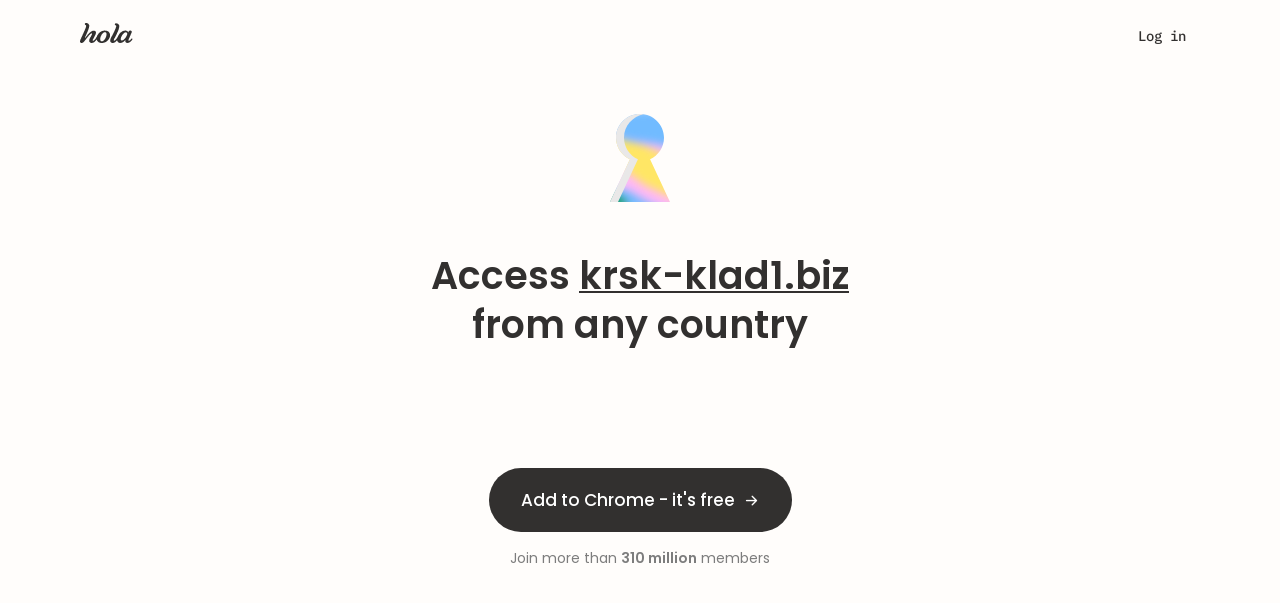

--- FILE ---
content_type: text/css; charset=utf-8
request_url: https://cdn4.hola.org/www/hola/pub/less_core.bundle.css?ver=1.247.513
body_size: 17900
content:
.hola_radio___lBGTT{align-items:center;color:var(--logo_grey);cursor:pointer;display:flex}.hola_radio___lBGTT.light___kduIe{color:var(--grey_2)}.hola_radio___lBGTT input[type=radio]{-webkit-appearance:none;appearance:none;background:var(--radio_bg);border:var(--radio_border);border-radius:8px;cursor:pointer;height:16px;margin:4px 8px 4px 0;outline:none;position:relative;width:16px}.hola_radio___lBGTT input[type=radio]:hover{border:var(--radio_border_hover)}.hola_radio___lBGTT input[type=radio]:checked{background:var(--radio_bg_checked);border:var(--radio_border_checked)}.hola_radio___lBGTT input[type=radio]:checked:after{background:var(--radio_bg_point);border-radius:50%;content:" ";height:8px;left:50%;position:absolute;top:50%;transform:translateX(-50%) translateY(-50%);width:8px}.hola_radio___lBGTT label{cursor:pointer;display:block;font-weight:500;margin:0;width:calc(100% - 24px)}.hola_radio___lBGTT.sm___qO3Ag input{height:12px;width:12px}.hola_radio___lBGTT.sm___qO3Ag input:checked:after{height:6px;width:6px}.hola_radio___lBGTT.md___vmYYd input{border-radius:10px;border-width:2px;height:20px;margin:0 16px 0 0;width:20px}.hola_radio___lBGTT.md___vmYYd input:checked:after{height:10px;width:10px}.hola_radio___lBGTT.no_label___j1SGu input[type=radio]{margin-right:0}.down___sRGKO{height:fit-content;left:0;padding:0;top:50px}.with_label___u0z4H{top:74px}.to_right___L0Iad{left:auto;right:0}.container___gIxar{display:flex}.body___Bm9ZE{display:flex;flex-direction:column}.body_inner___hEyUr{display:flex}@media (max-width:calc(1024px - 1px)){.body_inner___hEyUr{flex-direction:column}}.footer___nytNH{align-items:center;display:flex;gap:8px;padding:12px 16px}.date_picker___yz4eb{display:flex;flex-direction:column;padding:var(--date_picker_padding,12px 16px)}.controls___YLAcy{display:flex;justify-content:flex-end}.cancel_btn___Ytrlm{margin-right:15px}.sidebar___xdMG_{border-right:1px solid #ebf2f9;min-width:160px;padding:var(--date_sidebar_padding,16px)}.sidebar___xdMG_ .item___zXfVD{border-radius:var(--date_sidebar_item_border_radius,100px);color:var(--date_sidebar_item_color);margin-bottom:var(--date_sidebar_item_margin,4px);padding:var(--date_sidebar_item_padding,8px 16px)}.sidebar___xdMG_ .item___zXfVD:hover{background:var(--date_sidebar_item_hover_bg,var(--attention_bg));cursor:pointer}.sidebar___xdMG_ .item___zXfVD.active___cpZUI{background:var(--date_sidebar_item_active_bg,var(--attention_bg));color:var(--date_sidebar_item_active_color,var(--primary))}.button___psuom{background-color:#f8fafc;border:none;border-radius:16px;padding:8px;position:relative;white-space:nowrap}.button___psuom:before{left:0;line-height:24px;position:absolute;top:0;width:100%}.date_presentation___BxIBi{bottom:12px;display:flex;left:42px;pointer-events:none;position:absolute}.start_date_view___RkZUV{border-right:1px solid var(--wp--preset--color--neutrals-600);margin-right:12px;min-width:91px;padding-right:12px}.end_date_view___O33LW,.start_date_view___RkZUV{height:24px;line-height:24px!important;white-space:nowrap}.dateonly___iuuOl{bottom:0;top:auto;width:100%}.firefox .dateonly___iuuOl{min-width:var(--input_width)}.dateonly___iuuOl .body___Bm9ZE{width:100%}.dateonly___iuuOl .date_picker___yz4eb{height:296px;padding:16px}.dateonly___iuuOl .footer___nytNH{border-top:1px solid var(--wp--preset--color--neutrals-400)}.dateonly___iuuOl .controls___YLAcy{display:flex;gap:8px;justify-content:center;margin:0 auto}.dateonly___iuuOl .controls___YLAcy button{text-wrap:nowrap;padding:0 16px;white-space:nowrap}.dateonly___iuuOl .months___t6xO8,.dateonly___iuuOl .years___kWH4t{background-color:var(--page_bg);bottom:0;height:calc(100% - 48px);left:0;position:absolute;width:100%;z-index:1}.dateonly___iuuOl .months___t6xO8 span,.dateonly___iuuOl .years___kWH4t span{align-items:center;border-radius:32px;color:var(--wp--preset--color--neutrals-700);cursor:pointer;display:flex;font-size:var(--wp--preset--font-size--p-3);font-weight:var(--wp--preset--font-weight--p-3);height:32px;justify-content:center;letter-spacing:var(--wp--custom--letter-spacing--p-3);line-height:var(--wp--custom--line-height--p-3)}.dateonly___iuuOl .months___t6xO8 span:hover,.dateonly___iuuOl .years___kWH4t span:hover{background-color:var(--wp--preset--color--neutrals-300)}.dateonly___iuuOl .months___t6xO8 span.active___cpZUI,.dateonly___iuuOl .years___kWH4t span.active___cpZUI{background-color:var(--wp--preset--color--neutrals-700);color:var(--page_bg)}.dateonly___iuuOl .years___kWH4t{display:grid;grid-template-columns:repeat(4,1fr);overflow-y:auto;padding:0 16px 16px}.dateonly___iuuOl .years___kWH4t::-webkit-scrollbar{background-color:#f8fafc;height:4px;width:4px}.dateonly___iuuOl .years___kWH4t::-webkit-scrollbar-thumb{background-color:#d4e0ec;border-radius:4px}@supports not selector(::-webkit-scrollbar){.dateonly___iuuOl .years___kWH4t{scrollbar-color:#d4e0ec #f8fafc;scrollbar-width:thin}}.dateonly___iuuOl .months___t6xO8{display:grid;gap:0 32px;grid-template-columns:repeat(3,1fr);padding:24px 16px 0}@media (max-width:calc(480px - 1px)){.dateonly___iuuOl{background-color:var(--page_bg);bottom:0;left:0;position:fixed}.dateonly___iuuOl .months___t6xO8 span,.dateonly___iuuOl .years___kWH4t span{font-size:var(--wp--preset--font-size--p-2);font-weight:var(--wp--preset--font-weight--p-2);letter-spacing:var(--wp--custom--letter-spacing--p-2);line-height:var(--wp--custom--line-height--p-2)}.dateonly___iuuOl .date_picker___yz4eb{border:1px solid var(--wp--preset--color--neutrals-500);border-radius:4px;bottom:68px;position:absolute}.dateonly___iuuOl .footer___nytNH{background-color:var(--page_bg);bottom:0;height:68px;position:absolute;width:100%}}.range_mobile___Q050b{left:50%!important;max-width:90%;right:auto;transform:translateX(-50%);width:350px}.range_mobile___Q050b .body___Bm9ZE{width:100%}.range_mobile___Q050b .date_picker___yz4eb{padding:12px;width:100%}.range_mobile___Q050b .chosen_dates___c__jA{margin-top:4px;padding:8px 0}.range_mobile___Q050b .fast_dates___haQQy{align-items:center;display:flex;gap:8px;justify-content:center;margin-bottom:12px}.range_mobile___Q050b .fast_dates___haQQy span{color:var(--wp--preset--color--neutrals-700);cursor:pointer;font-size:var(--wp--preset--font-size--p-3);font-weight:var(--wp--preset--font-weight--p-3);letter-spacing:var(--wp--custom--letter-spacing--p-3);line-height:var(--wp--custom--line-height--p-3)}.range_mobile___Q050b .fast_dates___haQQy span:hover{color:var(--wp--preset--color--neutrals-900);text-decoration:underline}.range_mobile___Q050b .footer___nytNH{border-top:1px solid var(--wp--preset--color--neutrals-400);justify-content:space-between;padding:12px}.range_mobile___Q050b .controls___YLAcy{display:flex;gap:8px;justify-content:flex-end}.range_mobile___Q050b .controls___YLAcy button{text-wrap:nowrap;padding:0 16px;white-space:nowrap}@media (max-width:calc(480px - 1px)){.range_mobile___Q050b{background-color:var(--page_bg);bottom:0;left:0!important;max-width:calc(100% - 6px);position:fixed;transform:none;width:100%;z-index:9999}.range_mobile___Q050b .body___Bm9ZE{padding-bottom:0}.range_mobile___Q050b .footer___nytNH{background-color:var(--page_bg);bottom:0;position:sticky;width:100%}}.root_month___mkNX4{--month-selector-top_margin:6px;--month-selector-selected_border_radius:0;--month-selector-hover_bg:var(--grey_0);--month-selector-selected_color:var(--grey_0);display:grid;grid-template-columns:repeat(7,1fr);margin-top:var(--month-selector-top_margin)}.dateonly___TPeLW{--month-selector-selected_bg:var(--wp--preset--color--neutrals-700);--month-selector-selected_color:var(--page_bg);--month-selector-hover_bg:var(--wp--preset--color--neutrals-300);--month-selector-top_margin:16px;--month-selector-selected_border_radius:32px}.cell___Lcpwk{background:none;border:none;color:var(--month-cell-color);line-height:var(--month_cell_line_height,32px)!important;margin:0;min-height:var(--month_cell_height,32px);min-width:var(--month_cell_width,40px);outline:none;text-align:center}button.cell___Lcpwk:hover:not(.inactive___XOU50):not(.selected___BBdZ6):not(.selected_start___jsXk8):not(.selected_end___sQtD9){background:var(--month-selector-hover_bg);border-radius:var(--month-selector-selected_border_radius,0);color:var(--month-selector-selected_bg)}button.cell___Lcpwk.selected___BBdZ6{background:var(--month-selector-selected_bg);border-radius:var(--month-selector-selected_border_radius,0);color:var(--month-selector-selected_color)}button.cell___Lcpwk.selected_start___jsXk8{border-radius:var(--month-selector-selected-start-radius,4px 0 0 4px)}button.cell___Lcpwk.selected_end___sQtD9,button.cell___Lcpwk.selected_start___jsXk8{background:var(--month-selector-selected_bg);color:var(--month-selector-selected-outer-color,var(--grey_0))}button.cell___Lcpwk.selected_end___sQtD9{border-radius:var(--month-selector-selected-end-radius,0 4px 4px 0)}button.cell___Lcpwk.inactive___XOU50{color:var(--month-selector-inactive-color,var(--grey_3));pointer-events:none}button.cell___Lcpwk.in_period___PREY_:not(.inactive___XOU50){background:var(--month-selector-in-period-bg,var(--light_gradient_primary));color:var(--month-selector-selected_bg)}button.cell___Lcpwk.in_period___PREY_.begin_of_month___UiiTh{background:var(--month-selector-in-period-month-begin-bg,linear-gradient(90deg,rgba(254,220,255,0) 0,var(--light_gradient_primary) 100%))}button.cell___Lcpwk.in_period___PREY_.end_of_month___URUKY{background:var(--month-selector-in-period-month-end-bg,linear-gradient(90deg,var(--light_gradient_primary) 0,rgba(254,220,255,0) 100%))}.week_day___niQv0{color:var(--month-selector-week-day-color,var(--grey_1))}.month_selector___NFE7u{align-items:center;display:flex}.title___QamGD{flex-grow:1;font-size:14px;font-weight:500;letter-spacing:0;line-height:20px;text-align:center}.button_left___zjFNj,.button_right___TLpFY{align-items:center;background-color:var(--month-selector-bg-color);border:none;border-radius:50%;color:var(--month-selector-chevron-color);cursor:pointer;display:flex;height:24px;justify-content:center;position:relative;width:24px}.button_left___zjFNj:hover,.button_right___TLpFY:hover{background-color:var(--month-selector-hover-bg-color);color:var(--month-selector-chevron-hover-color)}.dateonly___z7U0a{padding:0 8px}.dateonly___z7U0a .title___QamGD{align-items:center;color:var(--wp--preset--color--neutrals-700);display:flex;font-size:var(--wp--preset--font-size--p-3);font-weight:var(--wp--preset--font-weight--p-3);gap:8px;letter-spacing:var(--wp--custom--letter-spacing--p-3);line-height:var(--wp--custom--line-height--p-3);text-align:left}.dateonly___z7U0a .arrows___lRYBt{align-items:center;display:flex;gap:4px}.dateonly___z7U0a .arrow___Skb_i{align-items:center;background:none;border:none;display:flex;height:24px;justify-content:center;outline:none;width:24px}.dateonly___z7U0a .arrow___Skb_i:hover:not(:disabled){background:var(--wp--preset--color--neutrals-300);border-radius:12px;color:var(--wp--preset--color--neutrals-800)}.month_selector___NFE7u:not(.mobile___ps3bO) .title___QamGD span:hover{background:var(--wp--preset--color--neutrals-300);border-radius:4px;color:var(--wp--preset--color--neutrals-800)}.month_selector___NFE7u.mobile___ps3bO .title___QamGD{display:flex;justify-content:center}.prop_grid___elp9V{align-items:baseline;display:flex}.viewer___K0r5u{flex-grow:1;padding-left:20px;padding-top:10px}.no_view____LdOq .prop_grid__control___U1gve{width:100%}.no_view____LdOq .one_property___ZXMQw{margin-block:8px;width:100%}.pg_in_pg___GrIn_{border:1px solid var(--grey_2);border-radius:2px;padding:4px}.head_block___nmhbS{align-items:center;display:flex;gap:8px}.head_block___nmhbS>p{margin:0}.btn_flex___aU7gx{display:flex;gap:8px;margin-top:8px}.root___NZ3H4{position:relative}.line___dXvxL{background-color:#d4e0ec;height:100%;left:11px;position:absolute;width:2px}.item___glkXi{line-height:24px;margin-bottom:24px;min-height:24px;padding-left:40px;position:relative}.item_num___aodvc{background:#ff6400;border-radius:20px;box-shadow:0 0 0 8px #fff;color:#fff;font-size:12px;font-weight:700;height:24px;left:0;letter-spacing:0;line-height:24px;position:absolute;text-align:center;top:0;width:24px}.hola_trobber___npNpo{background-color:rgba(250,252,255,.83);background-image:url(//cdn4.hola.org/www/hola/pub/img/tail_loader.svg?ver=1.247.513);background-position:top 150px left 50%;background-repeat:no-repeat;height:100vh;left:0;position:fixed;top:0;width:100vw;z-index:10000}.hola_checkbox___Bqoow{--checkbox_width:20px;--checkbox_height:20px;--checkbox_color:var(--toggle_checked_color);--checkbox_hover_color:var(--checkbox_color);--checkbox_hover_border_color:var(--checkbox_checked_bg);--checkbox_border_radius:6px;--checkbox_border_width:1.5px;--checkbox_icon_shift_x:1px;align-items:center;cursor:pointer;display:inline-flex;margin:0}.hola_checkbox___Bqoow .hola_checkbox__quad___TMLph{align-items:center;background-color:var(--checkbox_bg);border:var(--checkbox_border_width) solid var(--checkbox_border_color);border-radius:var(--checkbox_border_radius);color:var(--checkbox_color);display:inline-flex;flex-shrink:0;height:var(--checkbox_height);justify-content:center;transition:background-color .3s ease,border-color .3s ease;width:var(--checkbox_width)}.hola_checkbox___Bqoow .hola_checkbox__quad___TMLph .hola_checkbox__icon___iYyNb{opacity:0;transform:translateX(var(--checkbox_icon_shift_x));transition:opacity .3s ease;visibility:hidden}.hola_checkbox___Bqoow .hola_checkbox__quad___TMLph:hover{border-color:var(--checkbox_hover_border_color);color:var(--checkbox_hover_color)}.hola_checkbox___Bqoow input{clip:rect(0 0 0 0);border:0;height:1px;margin:-1px;overflow:hidden;padding:0;position:absolute;width:1px}.hola_checkbox___Bqoow.checked___fG9M1:not(.hola_checkbox__disabled___H2MTS) .hola_checkbox__quad___TMLph{background-color:var(--checkbox_checked_bg);border-color:transparent}.hola_checkbox___Bqoow.checked___fG9M1:not(.hola_checkbox__disabled___H2MTS) .hola_checkbox__quad___TMLph .hola_checkbox__icon___iYyNb{opacity:1;visibility:visible}.hola_checkbox___Bqoow.checked___fG9M1:not(.hola_checkbox__disabled___H2MTS) .hola_checkbox__quad___TMLph:hover{background-color:var(--checkbox_checked_hover_bg)}.hola_checkbox___Bqoow.checked___fG9M1.hola_checkbox__color_primary___Sin54 .hola_checkbox__icon___iYyNb{color:var(--default_bg);transform:none}.hola_checkbox___Bqoow.checked___fG9M1.hola_checkbox__color_primary___Sin54 .hola_checkbox__quad___TMLph{background-color:var(--toggle_checked_color)}.hola_checkbox___Bqoow.hola_checkbox__color_grey___hnjA8 .hola_checkbox__quad___TMLph{border:1.5px solid var(--wp--preset--color--neutrals-500)}.hola_checkbox___Bqoow.hola_checkbox__color_grey___hnjA8.checked___fG9M1 .hola_checkbox__icon___iYyNb{color:var(--wp--preset--color--neutrals-500);transform:none}.hola_checkbox___Bqoow.hola_checkbox__color_grey___hnjA8.checked___fG9M1 .hola_checkbox__quad___TMLph{background-color:var(--wp--preset--color--neutrals-400)}.hola_checkbox___Bqoow.hola_checkbox__sm___CE2td .hola_checkbox__quad___TMLph{--checkbox_width:16px;--checkbox_height:16px;border-radius:4px}.hola_checkbox___Bqoow.hola_checkbox__sm___CE2td .hola_checkbox__quad___TMLph .hola_checkbox__icon___iYyNb{transform:translateX(0)}.hola_checkbox___Bqoow .hola_checkbox__caption___Wct85{color:var(--checkbox_caption_color);font-size:var(--checkbox_font_size);font-weight:var(--checkbox_font_weight,600);letter-spacing:0;line-height:20px;margin-left:var(--checkbox_caption_margin)}.hola_checkbox___Bqoow .hola_checkbox__caption__light___AA_6g{font-weight:var(--checkbox_light_weight)}.hola_checkbox___Bqoow.hola_checkbox__xs___zjhBe .hola_checkbox__caption___Wct85{font-size:12px;font-weight:600;letter-spacing:0;line-height:16px;margin-left:8px}.hola_checkbox___Bqoow.hola_checkbox__xs___zjhBe .hola_checkbox__caption__light___AA_6g{color:var(--grey_2);font-weight:500}.hola_checkbox___Bqoow.hola_checkbox__xs___zjhBe .hola_checkbox__quad___TMLph{--checkbox_width:16px;--checkbox_height:16px}.hola_checkbox___Bqoow .toggle___QiWSE{align-items:center;background:var(--toggle_bg);border-radius:var(--toggle_border_radius);cursor:pointer;display:flex;flex-shrink:0;height:var(--toggle_height);transition:all .3s;width:var(--toggle_width)}.hola_checkbox___Bqoow .but___gh3ph{background:var(--toggle_but_bg);border:var(--toggle_but_border_width,1px) solid var(--toggle_but_border_color);border-radius:var(--toggle_border_radius);box-shadow:var(--toggle_shadow);height:var(--toggle_but_height);margin-left:var(--toggle_inner_margin_left);transition:all .3s;width:var(--toggle_but_width)}.hola_checkbox___Bqoow.checked___fG9M1 .but___gh3ph{background:var(--toggle_but_checked_bg);margin-left:var(--toggle_checked_inner_margin_left)}.hola_checkbox___Bqoow.checked___fG9M1:not(.hola_checkbox__disabled___H2MTS) .toggle___QiWSE{background:var(--toggle_checked_bg_color,var(--toggle_checked_color))}.hola_checkbox___Bqoow.checked___fG9M1:not(.hola_checkbox__disabled___H2MTS) .but___gh3ph{border:1px solid var(--toggle_checked_color);box-shadow:var(--toggle_checked_shadow)}.hola_checkbox___Bqoow.checked___fG9M1.hola_checkbox__disabled___H2MTS .toggle___QiWSE{background:var(--toggle_checked_disabled_color)}.hola_checkbox___Bqoow.checked___fG9M1.hola_checkbox__disabled___H2MTS .but___gh3ph{border:1px solid var(--toggle_checked_disabled_color);box-shadow:none}.hola_checkbox___Bqoow.hola_checkbox__disabled___H2MTS:not(.checked___fG9M1) .toggle___QiWSE{background:var(--toggle_disabled_color)}.hola_checkbox___Bqoow.hola_checkbox__disabled___H2MTS:not(.checked___fG9M1) .but___gh3ph{background:var(--toggle_but_disabled_color);border:1px solid var(--toggle_disabled_color);box-shadow:none}.hola_checkbox___Bqoow:not(.hola_checkbox__disabled___H2MTS) .toggle___QiWSE{border:var(--toggle_border)}.hola_checkbox___Bqoow:not(.hola_checkbox__disabled___H2MTS).checked___fG9M1 .toggle___QiWSE{background:var(--toggle_checked_bg_color);border:var(--toggle_border_checked)}.hola_checkbox___Bqoow:not(.hola_checkbox__disabled___H2MTS).checked___fG9M1 .but___gh3ph{transform:translateX(-2px)}.hola_checkbox___Bqoow:not(.hola_checkbox__disabled___H2MTS).checked___fG9M1:hover .toggle___QiWSE{background:var(--toggle_checked_hover_bg_color)}.hola_checkbox___Bqoow:not(.hola_checkbox__disabled___H2MTS):hover .toggle___QiWSE{background:var(--toggle_hover_bg,var(--toggle_bg));border:var(--toggle_hover_border)}.hola_checkbox___Bqoow:not(.hola_checkbox__disabled___H2MTS):hover .but___gh3ph{background:var(--toggle_but_hover_color);border:var(--toggle_but_hover_border);opacity:var(--toggle_but_opacity)}.add_btn___XdE90{align-items:center;display:flex;gap:16px;height:30px;justify-content:center;transition:all .3s}.line___hRkcq{background:var(--wp--preset--color--purple-400);height:1px;width:300px}.drag___aV08j{height:100px}.drag___aV08j .line___hRkcq{box-shadow:0 4px 20px 0 #bcdaff54}.edit_element___IKZ5f{align-items:flex-start;border:1px solid var(--wp--preset--color--purple-400);display:flex;gap:8px;height:40px;justify-content:flex-start;padding:8px;position:absolute;width:100%;z-index:99999}.edit_element___IKZ5f:hover{background:#8ec4ffa0}.right_stack___cEk1P{background:#fff;border-left:1px solid var(--wp--preset--color--purple-400);height:100%;position:fixed;right:0;top:0;transition:all .5s;width:300px;z-index:99999999}.right_stack___cEk1P.edit_element_stack___wtGnR{width:800px}.right_stack___cEk1P>div{height:100vh;overflow:auto;padding:16px}.element___Eambs{border:1px solid var(--wp--preset--color--purple-200);cursor:pointer;margin-bottom:8px;padding:8px}.block_props___JEwSY{border:1px solid var(--wp--preset--color--neutrals-400);border-radius:8px;padding:8px}.header_spacer___yWLIt{height:80px}.copy_section___wv38I{border:1px solid var(--wp--preset--color--neutrals-400);border-radius:8px;margin-block:16px;padding:8px}.hola_tooltip___rSnQe{cursor:pointer;position:relative}.hola_tooltip___rSnQe:hover .hola_tooltip_content___maUFM{opacity:1;pointer-events:all;z-index:1}.hola_tooltip___rSnQe .hola_tooltip_content--click___eZPZ6,.hola_tooltip___rSnQe:hover .hola_tooltip_content___maUFM.hola_tooltip_content--click___eZPZ6{opacity:0;pointer-events:none;z-index:-1}.hola_tooltip--clicked___adR2p .hola_tooltip_content--click___eZPZ6,.hola_tooltip--clicked___adR2p:hover .hola_tooltip_content___maUFM.hola_tooltip_content--click___eZPZ6{opacity:1;pointer-events:all;z-index:1}.hola_tooltip_content___maUFM{background:var(--tooltip_bg);border-radius:8px;box-shadow:var(--tooltip_shadow);cursor:default;font-size:12px;left:calc(100% + 8px);opacity:0;padding:var(--tooltip_content_padding);position:absolute;top:-100%;transform:translate(var(--shift_x,0),var(--shift_y,0));z-index:-1}.hola_tooltip_content___maUFM.with_animation___wJxb6{transition-duration:.3s;transition-property:opacity}.close___v6FP0{cursor:pointer;position:absolute;right:16px;top:20px}@media (max-width:calc(1024px - 1px)){.show_fixed_on_mobile___k4ahd .hola_tooltip_content___maUFM{bottom:auto;left:auto;max-height:calc(100vh - 16px);overflow:auto;position:fixed;right:auto;top:8px;z-index:200}}.slide_enter_active___UO4o8,.slide_exit_active___wt7iU{transition:transform var(--animation_duration)}.backward___f2Etu>.slide_enter___9j6Zt{transform:translate(var(--animation_distance_m))}.forward___maBFD>.slide_enter___9j6Zt{transform:translate(var(--animation_distance))}.backward___f2Etu>.slide_enter_active___UO4o8,.backward___f2Etu>.slide_exit___Lo6XY,.forward___maBFD>.slide_enter_active___UO4o8,.forward___maBFD>.slide_exit___Lo6XY{transform:translate(0)}.forward___maBFD>.slide_exit_active___wt7iU{transform:translate(var(--animation_distance_m))}.backward___f2Etu>.slide_exit_active___wt7iU{transform:translate(var(--animation_distance))}.slider___M_Xm3>.slide_exit_done___mvrkH{display:none}.backward___f2Etu.vertical___vmXP3>.slide_enter___9j6Zt{transform:translateY(var(--animation_distance_m))}.forward___maBFD.vertical___vmXP3>.slide_enter___9j6Zt{transform:translateY(var(--animation_distance))}.forward___maBFD.vertical___vmXP3>.slide_exit_active___wt7iU{transform:translateY(var(--animation_distance_m))}.backward___f2Etu.vertical___vmXP3>.slide_exit_active___wt7iU{transform:translateY(var(--animation_distance))}.translate-cloak{display:none}.href{cursor:pointer}.btn-common{-webkit-tap-highlight-color:transparent;-webkit-appearance:none;-moz-appearance:none;appearance:none;background-image:-webkit-gradient(linear,left top,left bottom,from(#37a3eb),to(#2181cf));background-image:-webkit-linear-gradient(top,#37a3eb,#2181cf);background-image:-moz-linear-gradient(top,#37a3eb,#2181cf);background-image:-ms-linear-gradient(top,#37a3eb,#2181cf);background-image:linear-gradient(top,#37a3eb,#2181cf);border-color:#2c8ed1 #1c74b3 #0d5b97;border-style:solid;border-width:1px;-moz-box-shadow:0 1px 0 #ddd,inset 0 1px 0 hsla(0,0%,100%,.2);-webkit-box-shadow:0 1px 0 #ddd,inset 0 1px 0 hsla(0,0%,100%,.2);box-shadow:0 1px 0 #ddd,inset 0 1px 0 hsla(0,0%,100%,.2);color:#fff;filter:progid:DXImageTransform.Microsoft.gradient(startColorStr="#37a3eb",EndColorStr="#2181cf");position:relative;-moz-text-shadow:rgba(0,0,0,.2) 0 1px 0;-webkit-text-shadow:rgba(0,0,0,.2) 0 1px 0;text-shadow:rgba(0,0,0,.2) 0 1px 0;-moz-user-select:none;-webkit-user-select:none;-ms-user-select:none;user-select:none}@-webkit-keyframes spinner{0%{-webkit-transform:rotate(0deg);-moz-transform:rotate(0deg);-ms-transform:rotate(0deg);-o-transform:rotate(0deg);transform:rotate(0deg)}to{-webkit-transform:rotate(1turn);-moz-transform:rotate(1turn);-ms-transform:rotate(1turn);-o-transform:rotate(1turn);transform:rotate(1turn)}}@-moz-keyframes spinner{0%{-webkit-transform:rotate(0deg);-moz-transform:rotate(0deg);-ms-transform:rotate(0deg);-o-transform:rotate(0deg);transform:rotate(0deg)}to{-webkit-transform:rotate(1turn);-moz-transform:rotate(1turn);-ms-transform:rotate(1turn);-o-transform:rotate(1turn);transform:rotate(1turn)}}@-o-keyframes spinner{0%{-webkit-transform:rotate(0deg);-moz-transform:rotate(0deg);-ms-transform:rotate(0deg);-o-transform:rotate(0deg);transform:rotate(0deg)}to{-webkit-transform:rotate(1turn);-moz-transform:rotate(1turn);-ms-transform:rotate(1turn);-o-transform:rotate(1turn);transform:rotate(1turn)}}@keyframes spinner{0%{-webkit-transform:rotate(0deg);-moz-transform:rotate(0deg);-ms-transform:rotate(0deg);-o-transform:rotate(0deg);transform:rotate(0deg)}to{-webkit-transform:rotate(1turn);-moz-transform:rotate(1turn);-ms-transform:rotate(1turn);-o-transform:rotate(1turn);transform:rotate(1turn)}}.css-disable-transition{-webkit-transition:none!important;-moz-transition:none!important;-ms-transition:none!important;-o-transition:none!important;transition:none!important}.btn_primary{background-color:#004d74;border-color:#004d74;border-radius:3px;color:#fff}.btn_primary:active,.btn_primary:active:focus,.btn_primary:focus,.btn_primary:hover{background-color:rgba(0,77,116,.7);border-color:rgba(0,77,116,.7);color:#fff}.g-relative{position:relative}.btn-title{float:right;margin-right:15px;margin-top:-4px}.close>span{vertical-align:middle}.zero_clipboard{position:relative}.btn_clipboard{background-color:#fff;border:1px solid #ccc;border-radius:0 4px 0 4px;color:#777;cursor:pointer;display:block;font-size:12px;padding:4px 8px;position:absolute;right:0;top:0;z-index:4}.btn_clipboard:hover{background-color:#07627d!important;border-color:#07627d;color:#fff}dfn{color:#000;font-weight:700}.clearfix:after{clear:both;content:"";display:block;font-size:0}@keyframes bounce-out{50%{-webkit-transform:scale(1.2);transform:scale(1.2)}}@-webkit-keyframes bounce-out{50%{-webkit-transform:scale(1.2);transform:scale(1.2)}}@-webkit-keyframes anim-autoclick{0%{width:0}to{width:100%}}@-moz-keyframes anim-autoclick{0%{width:0}to{width:100%}}@-o-keyframes anim-autoclick{0%{width:0}to{width:100%}}@keyframes anim-autoclick{0%{width:0}to{width:100%}}.modal.login-modal{text-align:left}.modal.login-modal .modal-header{border:none;padding:40px 40px 0}.modal.login-modal .modal-header .logo{height:26px}.modal.login-modal .modal-header button.close{background-image:url(//cdn4.hola.org/www/hola/pub/img/ic_close2.svg?ver=1.247.513);background-position:50%;background-repeat:no-repeat;background-size:12px 12px;color:#a3b5ca;height:24px;margin-right:-6px;margin-top:1px;opacity:1;width:24px}.modal.login-modal .modal-header button.close>span{display:none}.modal.login-modal .modal-header button.skip{background:none;border:none;color:#65707c;float:right;font-size:15px;font-weight:500;margin:1px 20px 0 0;outline:none}.modal.login-modal .modal-header button.skip:hover{color:#ff6400}@media (max-width:400px){.modal.login-modal .modal-header{padding:40px 15px 0}}@media (min-width:600px){.modal.login-modal .modal-dialog{margin:68px auto 0;width:404px}}.modal.login-modal .modal-content{border:0;border-radius:16px;box-shadow:0 4px 10px 0 rgba(163,181,202,.35)}.modal.login-modal .modal-body{display:flex;padding:0}.modal.login-modal .modal-body .login-view,.modal.login-modal .modal-body .password-reset-view{display:flex;flex:1;flex-direction:column;padding-bottom:32px}.login-modal,.login-page{font-family:Montserrat,sans-serif}.two_step_fields{grid-gap:8px;display:grid;grid-template-columns:repeat(6,1fr);margin-top:24px}.submit_verification{margin-bottom:16px!important}.checkbox_verification{margin-bottom:32px!important}.login-page{width:100%}.login-page .login-view .alerts .alert{padding-left:calc(50% - 200px)}.login-page .login-view .login-footer{margin:60px auto 0;max-width:404px;padding:0 80px}.login-page .login-view .back-arrow{margin-bottom:48px}@media (min-width:768px){.login-page .login-view .login-body,.login-page .password-reset-view .login-body{max-width:640px}.login-page .login-view .login-body .login-body-container,.login-page .password-reset-view .login-body .login-body-container{border:1px solid rgba(0,0,0,.1);border-radius:8px;margin-top:30px}.login-page .login-view .login-body .login-body-container>div,.login-page .password-reset-view .login-body .login-body-container>div{margin:25px 45px}.login-page .login-view .login-body .login-body-container .spacer,.login-page .password-reset-view .login-body .login-body-container .spacer{display:none}.login-page .password-reset-view.check-email .login-body{max-width:900px}.login-page .password-reset-view.check-email .login-body .check-email-container{display:inline-block;margin-top:30px;max-width:400px}.login-page .password-reset-view.check-email .login-body .email-gfx{float:right;margin:0}}.login-view .title,.password-reset-view .title{font-size:16px;font-weight:500}.login-view .title.title_2step,.password-reset-view .title.title_2step{font-weight:700}.login-view .login-body,.password-reset-view .login-body{align-self:center;margin:0 auto;max-width:404px;padding:0 40px;width:100%}@media (max-width:400px){.login-view .login-body,.password-reset-view .login-body{padding:0 15px}}.login-view .login-body .login-form,.password-reset-view .login-body .login-form{max-width:290px}.login-view .login-body .title,.password-reset-view .login-body .title{margin-bottom:20px}.login-view .login-body button,.login-view .login-body p,.password-reset-view .login-body button,.password-reset-view .login-body p{margin-bottom:10px}.login-view .login-body .contact-us,.password-reset-view .login-body .contact-us{color:#65707c;margin:20px 0 0}.login-view p.light_gray_color,.password-reset-view p.light_gray_color{color:#65707c}.login-view .login-footer,.password-reset-view .login-footer{font-size:12px;font-weight:500;padding:32px 40px 0;text-align:left}.login-view .login-footer a,.password-reset-view .login-footer a{color:inherit;font-weight:700;white-space:nowrap}.login-view .login-footer a:hover,.password-reset-view .login-footer a:hover{color:var(--primary)}.login-view .login-footer p,.password-reset-view .login-footer p{margin-bottom:5px}.login-view .login-footer p:last-child,.password-reset-view .login-footer p:last-child{margin-bottom:0}.login-view .login-footer .lum-text,.password-reset-view .login-footer .lum-text{margin:15px 0 0}@media (max-width:400px){.login-view .login-footer,.password-reset-view .login-footer{padding:32px 15px 0}}.login-view a,.password-reset-view a{color:var(--accent);cursor:pointer}.login-view .or,.password-reset-view .or{color:rgba(0,0,0,.6);font-size:14px;margin:20px 0;text-align:center}.login-view input::-ms-clear,.password-reset-view input::-ms-clear{display:none}.login-view input,.password-reset-view input{height:44px}.login-view .btn,.password-reset-view .btn{border-radius:22px;font-size:14px;height:40px;line-height:40px;padding:0}.login-view .btn:focus,.password-reset-view .btn:focus{outline:none}.login-view .btn:active,.password-reset-view .btn:active{box-shadow:none}.login-view .email-overlay,.login-view input.email,.login-view input.password,.password-reset-view .email-overlay,.password-reset-view input.email,.password-reset-view input.password{background-color:#fff;border:1px solid #a3b5ca;color:#65707c}.login-view input.email,.login-view input.password,.password-reset-view input.email,.password-reset-view input.password{font-size:14px;margin-bottom:24px;padding:15px 10px}.login-view input.email:focus,.login-view input.password:focus,.password-reset-view input.email:focus,.password-reset-view input.password:focus{box-shadow:none;outline:none}.login-view input.email:-ms-input-placeholder,.login-view input.password:-ms-input-placeholder,.password-reset-view input.email:-ms-input-placeholder,.password-reset-view input.password:-ms-input-placeholder{color:rgba(0,0,0,.38);font-size:14px;font-weight:500}.login-view input.email::placeholder,.login-view input.password::placeholder,.password-reset-view input.email::placeholder,.password-reset-view input.password::placeholder{color:rgba(0,0,0,.38);font-size:14px;font-weight:500}.login-view input.password,.password-reset-view input.password{font-family:Lato,sans-serif;font-size:18px}.login-view .reset-password,.password-reset-view .reset-password{display:inline-block;font-size:12px;font-weight:500;line-height:16px;margin:16px 0}.login-view .btn-action,.password-reset-view .btn-action{background:var(--accent);box-shadow:0 8px 16px 0 rgba(255,100,0,.2);color:#fff;font-weight:600}.login-view .btn-action:active,.password-reset-view .btn-action:active{box-shadow:0 8px 16px 0 rgba(255,100,0,.2)}.login-view .btn-action:after,.password-reset-view .btn-action:after{background-image:url("data:image/svg+xml;charset=utf-8,%3Csvg xmlns='http://www.w3.org/2000/svg' viewBox='0 0 6 12'%3E%3Cpath fill='%23fff' d='M0 2.4v7.2a1 1 0 0 0 1.7.7l3.6-3.6c.4-.4.4-1 0-1.4L1.7 1.7a1 1 0 0 0-1.7.7z'/%3E%3C/svg%3E");background-repeat:no-repeat;background-size:6px 12px;content:"";display:inline-block;height:1em;margin-left:8px;vertical-align:-3px;width:6px}.login-view .login_btn,.password-reset-view .login_btn{margin-top:16px}.login-view .resend_btn,.login-view .reset_btn,.password-reset-view .resend_btn,.password-reset-view .reset_btn{margin-top:24px}.login-view .btn-reset,.password-reset-view .btn-reset{display:block}.login-view .login-body button,.password-reset-view .login-body button{-webkit-transition:color .25s,background-color .25s,border-color .25s,opacity .25s ease-in-out,transform .5s cubic-bezier(.2,3,.4,1) 0s;-moz-transition:color .25s,background-color .25s,border-color .25s,opacity .25s ease-in-out,transform .5s cubic-bezier(.2,3,.4,1) 0s;-ms-transition:color .25s,background-color .25s,border-color .25s,opacity .25s ease-in-out,transform .5s cubic-bezier(.2,3,.4,1) 0s;-o-transition:color .25s,background-color .25s,border-color .25s,opacity .25s ease-in-out,transform .5s cubic-bezier(.2,3,.4,1) 0s;transition:color .25s,background-color .25s,border-color .25s,opacity .25s ease-in-out,transform .5s cubic-bezier(.2,3,.4,1) 0s}.login-view .login-body button:hover,.password-reset-view .login-body button:hover{background-color:var(--accent)}.login-view .login-body .login-footer,.password-reset-view .login-body .login-footer{margin-left:0;margin-right:0;padding:0}.login-view .login-body.no-padding,.password-reset-view .login-body.no-padding{padding:0}.login-view .login-body.loading form,.password-reset-view .login-body.loading form{opacity:.5}.login-view .login-body .or,.password-reset-view .login-body .or{align-items:center;color:#000;display:flex;flex-direction:row;font-size:16px}.login-view .login-body .password-group span,.password-reset-view .login-body .password-group span{color:#666;cursor:pointer;font-size:20px;position:absolute;right:14px;top:11px}.login-view .login-body .password-group .circle,.password-reset-view .login-body .password-group .circle{background-image:radial-gradient(circle farthest-side,rgba(0,0,0,.12),rgba(0,0,0,.12) 80%,transparent 100%);opacity:0;position:absolute;-webkit-transition:transform .3s cubic-bezier(0,0,.2,1),opacity .2s cubic-bezier(0,0,.2,1);-moz-transition:transform .3s cubic-bezier(0,0,.2,1),opacity .2s cubic-bezier(0,0,.2,1);-ms-transition:transform .3s cubic-bezier(0,0,.2,1),opacity .2s cubic-bezier(0,0,.2,1);-o-transition:transform .3s cubic-bezier(0,0,.2,1),opacity .2s cubic-bezier(0,0,.2,1);transition:transform .3s cubic-bezier(0,0,.2,1),opacity .2s cubic-bezier(0,0,.2,1)}.login-view .login-body .password-group.transition .circle,.password-reset-view .login-body .password-group.transition .circle{height:24px;opacity:1;-webkit-transform:scale(2.2);-moz-transform:scale(2.2);-ms-transform:scale(2.2);-o-transform:scale(2.2);transform:scale(2.2);width:24px}.login-view .login-body .btn-action,.login-view .login-body .email-overlay,.login-view .login-body input.email,.login-view .login-body input.password,.password-reset-view .login-body .btn-action,.password-reset-view .login-body .email-overlay,.password-reset-view .login-body input.email,.password-reset-view .login-body input.password{border-radius:4px}.login-view .login-body .email-overlay,.login-view .login-body input.email,.login-view .login-body input.password,.password-reset-view .login-body .email-overlay,.password-reset-view .login-body input.email,.password-reset-view .login-body input.password{background-color:#fff;box-shadow:none;height:44px;margin:0;padding:15px 10px}.login-view .login-body .email-overlay,.password-reset-view .login-body .email-overlay{cursor:text;display:none;width:100%}.login-view .login-body input.email,.login-view .login-body input.password,.password-reset-view .login-body input.email,.password-reset-view .login-body input.password{caret-color:var(--accent)}.login-view .login-body input.email:focus,.login-view .login-body input.password:focus,.password-reset-view .login-body input.email:focus,.password-reset-view .login-body input.password:focus{color:#40474f}.login-view .login-body input.email,.password-reset-view .login-body input.email{background:none;flex-grow:2}.login-view .login-body label,.password-reset-view .login-body label{font-weight:500;margin-top:10px}.login-view .login-body input[type=checkbox],.password-reset-view .login-body input[type=checkbox]{height:auto;margin-right:5px}.login-view .login-body .reset-password,.password-reset-view .login-body .reset-password{margin:16px 0 0}.login-view .login-body .btn-action,.password-reset-view .login-body .btn-action{margin-top:24px;transition:transform .5s cubic-bezier(.2,3,.4,1) 0s}.login-view .login-body .btn-action:hover,.password-reset-view .login-body .btn-action:hover{transform:scale(1.1)}.login-view .login-body .reset-password+.btn-action,.password-reset-view .login-body .reset-password+.btn-action{margin-top:16px}.login-view .login-body.verify-email .contact-us,.password-reset-view .login-body.verify-email .contact-us{margin-top:20px}.login-view .login-body.verify-email .btn-action,.password-reset-view .login-body.verify-email .btn-action{display:block}.login-view .login-body.two-step-verif .title,.password-reset-view .login-body.two-step-verif .title{margin-bottom:20px}.login-view .login-body.two-step-verif button,.login-view .login-body.two-step-verif p,.password-reset-view .login-body.two-step-verif button,.password-reset-view .login-body.two-step-verif p{margin-bottom:10px}.login-view .login-body.two-step-verif .contact-us,.password-reset-view .login-body.two-step-verif .contact-us{color:#65707c;margin:20px 0 0}.login-view .login-body .error-container,.password-reset-view .login-body .error-container{font-size:12px;padding:10px 0 5px}.login-view .login-body .error-container .error-mark-container,.password-reset-view .login-body .error-container .error-mark-container{color:#f44336;float:left}.login-view .login-body .error-container .another-provider,.password-reset-view .login-body .error-container .another-provider{margin:5px 0}.login-view .login-body .error-container .error-message,.password-reset-view .login-body .error-container .error-message{color:#f44336;padding:0 10px 0 20px}.login-view .login-body .alerts .alert,.password-reset-view .login-body .alerts .alert{padding:15px}.login-view .login-body .spacer,.password-reset-view .login-body .spacer{height:43px}@media (max-width:500px){.login-view .login-body .spacer,.password-reset-view .login-body .spacer{height:30px}}.login-view .login-body .email-group.is-empty input.email,.password-reset-view .login-body .email-group.is-empty input.email{display:none}.login-view .login-body .email-group.has-focus input.email,.login-view .login-body .email-group.is-empty .email-overlay,.password-reset-view .login-body .email-group.has-focus input.email,.password-reset-view .login-body .email-group.is-empty .email-overlay{display:block}.login-view .login-body .email-group.has-focus .email-overlay,.password-reset-view .login-body .email-group.has-focus .email-overlay{display:none}.login-view .login-body .email-group:focus-within input.email,.password-reset-view .login-body .email-group:focus-within input.email{display:block}.login-view .login-body .email-group:focus-within .email-overlay,.password-reset-view .login-body .email-group:focus-within .email-overlay{display:none}.login-view .login-body .email-group,.login-view .login-body .password-group,.password-reset-view .login-body .email-group,.password-reset-view .login-body .password-group{background-color:#fff;margin-top:24px;position:relative}.login-view .login-body .email-group.has-error input.email,.login-view .login-body .email-group.has-error input.password,.login-view .login-body .password-group.has-error input.email,.login-view .login-body .password-group.has-error input.password,.password-reset-view .login-body .email-group.has-error input.email,.password-reset-view .login-body .email-group.has-error input.password,.password-reset-view .login-body .password-group.has-error input.email,.password-reset-view .login-body .password-group.has-error input.password{border:2px solid #d14836}.login-view .login-body .email-group .label,.login-view .login-body .password-group .label,.password-reset-view .login-body .email-group .label,.password-reset-view .login-body .password-group .label{background-color:#fff;color:#65707c;font-size:14px;font-weight:500;left:6px;padding:3px 5px;position:absolute;top:12px;-webkit-transition:all .25s ease-in-out;-moz-transition:all .25s ease-in-out;-ms-transition:all .25s ease-in-out;-o-transition:all .25s ease-in-out;transition:all .25s ease-in-out;z-index:2}.login-view .login-body .email-group.has-error .label,.login-view .login-body .password-group.has-error .label,.password-reset-view .login-body .email-group.has-error .label,.password-reset-view .login-body .password-group.has-error .label{color:#f44336}.login-view .login-body .email-group:focus-within .label,.login-view .login-body .password-group:focus-within .label,.password-reset-view .login-body .email-group:focus-within .label,.password-reset-view .login-body .password-group:focus-within .label{font-size:11px;top:-7px}.login-view .login-body .email-group.has-focus-ie .label,.login-view .login-body .email-group.not-empty .label,.login-view .login-body .password-group.has-focus-ie .label,.login-view .login-body .password-group.not-empty .label,.password-reset-view .login-body .email-group.has-focus-ie .label,.password-reset-view .login-body .email-group.not-empty .label,.password-reset-view .login-body .password-group.has-focus-ie .label,.password-reset-view .login-body .password-group.not-empty .label{font-size:11px;top:-7px}.login-view .login-body .email-value,.password-reset-view .login-body .email-value{margin-bottom:25px}.login-view .login-body .email-value a,.password-reset-view .login-body .email-value a{cursor:pointer}.login-view .login-body .subscribe-group,.password-reset-view .login-body .subscribe-group{align-items:flex-start;display:flex;margin-top:32px}.login-view .login-body .subscribe-group .hola_checkbox,.password-reset-view .login-body .subscribe-group .hola_checkbox{flex:1 0 auto;margin-right:16px}.login-view .login-body .subscribe-group span,.password-reset-view .login-body .subscribe-group span{color:#65707c;font-size:12px;font-weight:500;line-height:1.33}.login-view .has-error input.email,.login-view .has-error input.password,.login-view input.email.has-error,.password-reset-view .has-error input.email,.password-reset-view .has-error input.password,.password-reset-view input.email.has-error{border-color:#d14836;border-width:2px}.login-view .mode-switch,.password-reset-view .mode-switch{color:rgba(0,0,0,.6);margin:20px 0 0}.login-view .mode-switch a:hover,.password-reset-view .mode-switch a:hover{color:var(--primary)}.login-view .alerts,.password-reset-view .alerts{margin:0 0 16px;min-height:44px;width:100%}.login-view .alerts .alert,.password-reset-view .alerts .alert{border:none;font-size:12px;font-weight:600;margin:0;padding:13px 80px}.login-view .alerts .alert.alert-danger,.password-reset-view .alerts .alert.alert-danger{background-color:rgba(244,67,54,.1);color:#f44336}.login-view .alerts .alert.alert-info,.password-reset-view .alerts .alert.alert-info{background-color:rgba(2,136,209,.1);color:rgba(0,0,0,.6)}.login-view.password-reset-view .title,.password-reset-view.password-reset-view .title{margin-bottom:20px}.login-view.password-reset-view .text,.password-reset-view.password-reset-view .text{color:#7e7e81;font-size:14px;font-weight:500}.login-view.password-reset-view .email-overlay,.login-view.password-reset-view input.email,.password-reset-view.password-reset-view .email-overlay,.password-reset-view.password-reset-view input.email{margin:60px 0 20px}.login-view.password-reset-view input.email,.password-reset-view.password-reset-view input.email{margin-bottom:0}.login-view.password-reset-view a.back,.password-reset-view.password-reset-view a.back{display:block;font-size:14px;font-weight:500;margin-top:30px}.login-view.password-reset-view .email-gfx,.password-reset-view.password-reset-view .email-gfx{display:block;left:10px;margin:50px auto 0;position:relative}.login-view.password-reset-view .btn-action,.password-reset-view.password-reset-view .btn-action{display:block}.login-view{color:#40474f;font-weight:500}.login-view .login-methods{display:flex;flex-direction:column;margin:24px 0 0}.login-view .back-arrow{background:none;color:#65707c;display:inline-block;font-size:12px;font-weight:500;line-height:1.33;padding:5px 5px 5px 20px;position:relative;text-transform:uppercase;top:10px}.login-view .back-arrow:before{border:2px solid #65707c;border-radius:2px;border-right:none;border-top:none;content:"";display:block;height:10px;left:4px;position:absolute;top:8px;transform:rotate(45deg);width:10px}.login-view .back-arrow:hover{color:#ff6400}.login-view .back-arrow:hover:before{border-color:#ff6400}.login-view .auth-method{align-items:center;background-color:#fff;border-radius:25px;box-shadow:0 4px 10px 0 rgba(163,181,202,.35);color:inherit;display:flex;flex-direction:row;font-size:14px;height:50px;line-height:20px;padding:14px 32px;text-align:left;text-decoration:none}.login-view .auth-method:not(:last-child){margin-bottom:16px}.login-view .auth-method:hover{background-color:#ffe6d6;border-width:2px;text-decoration:none}.login-view .auth-method .auth-method-icon{background-position:50%;background-repeat:no-repeat;background-size:contain;height:16px;margin-right:16px;width:16px}.login-view .auth-method.google .auth-method-icon{background-image:url(//cdn4.hola.org/www/util/pub/img/icon_google2.svg?ver=1.247.513)}.login-view .auth-method.facebook .auth-method-icon{background-image:url(//cdn4.hola.org/www/hola/pub/img/ic_fb1.svg?ver=1.247.513)}.login-view .auth-method.email .auth-method-icon{background-image:url(//cdn4.hola.org/www/hola/pub/img/ic_email3.svg?ver=1.247.513)}.login-view .auth-method.apple .auth-method-icon{color:#231f20}.login-view .mode-switch{color:inherit;font-size:16px;line-height:1.5;margin:32px 0 0}.login-view .mode-switch a{color:var(--accent)}.login-view .mode-switch a:hover{text-decoration:underline}body.bext_login .loader-container{display:none!important}body.bext_login #login,body.bext_login .login-body,body.bext_login .login-body-container,body.bext_login .login-page,body.bext_login .login-view{height:100%}body.bext_login .login-body{padding:10px 40px 25px}body.bext_login.old-padding .login-body{padding:15px 15px 0}body.bext_login .login-view .spacer,body.bext_login .password-reset-view .spacer{display:none}body.bext_login .login-view .or{margin:10px 0}body.bext_login .login-view .login-body-container>div{display:flex;flex-direction:column;height:100%}body.bext_login .login-view .login-body-container>div .login-footer{display:flex;flex-direction:column;flex-grow:1;justify-content:flex-end;margin-top:32px}body.bext_login .login-view .login-body-container>div .login-footer a{border-radius:2px}.verify-email-modal .modal-header button.close{background:url(//cdn4.hola.org/www/hola/pub/img/ic_close.svg?ver=1.247.513);height:24px;opacity:1;width:24px}.verify-email-modal .modal-header button.close>span{display:none}.login-body{overflow:hidden}.login-body-container{padding-bottom:16px;transition:all .2s}.login_form__slide_left_hide{transform:translateX(-120%)}.login_form__slide_right_hide{transform:translateX(120%)}.login_form__slide_left_show{transform:translateX(120%);transition:none}.login_form__slide_right_show{transform:translateX(-120%);transition:none}.mtcaptcha{max-height:167px}:root{--top-height:0px}.box-orange{color:#ff6400}.box-orange:hover{background-color:#ff6400;border-color:#ff6400;box-shadow:-2px 0 0 1px #ff6400,2px 0 0 1px #ff6400;color:#fff}.install_hola-wrapper{background-color:#fff;height:100vh;left:0;overflow-y:auto;padding:112px 0 50px;position:fixed;top:0;width:100vw;z-index:10000}.install_hola{padding:0 75px}.install_hola h2{font-size:32px;font-weight:700;letter-spacing:-.6px;line-height:1.25;margin:0 0 55px}.install_hola .install_hola-desc{display:flex}.install_hola .install_hola-list{list-style:none;margin:0 120px 0 0;padding:0}.install_hola .install_hola-button{align-items:center;color:#a3b5ca;display:flex;font-size:14px;font-weight:500;letter-spacing:normal;line-height:1.71;margin:0 0 32px}.install_hola .install_hola-button span{align-items:center;background-color:#ebf2f9;border-radius:50%;display:flex;font-weight:700;height:20px;justify-content:center;margin:0 30px 0 0;transition:color .5s ease;width:20px}.install_hola .install_hola-button button{background-color:#fff;border:3px solid transparent;border-radius:40px;box-shadow:0 4px 10px 0 rgba(163,181,202,.35);height:80px;outline:none;padding:16px 24px;text-align:left;transition:box-shadow .5s ease;width:270px}.install_hola .install_hola-button.done span{position:relative}.install_hola .install_hola-button.done span:after,.install_hola .install_hola-button.done span:before{background-color:#a3b5ca;border-radius:2px;content:"";position:absolute;width:2px}.install_hola .install_hola-button.done span:before{height:9px;left:11px;top:5px;transform:rotate(40deg)}.install_hola .install_hola-button.done span:after{height:6px;left:7px;top:8px;transform:rotate(-45deg)}.install_hola .install_hola-button.active span{color:#ff6400}.install_hola .install_hola-button.active button{background-image:linear-gradient(180deg,rgba(255,100,0,0) 31%,rgba(255,100,0,.1));border:3px solid #fff;box-shadow:0 4px 16px 0 rgba(255,100,0,.3);color:#40474f}.install_hola .install_hola-content a,.install_hola .install_hola-content a:hover{color:#ff6400;cursor:pointer}.install_hola .install_hola-content ul{list-style:none;padding:0 0 0 32px}.install_hola .install_hola-content li{align-items:flex-start;display:flex;flex-direction:column;position:relative}.install_hola .install_hola-content li:before{background-image:url(//cdn4.hola.org/www/hola/pub/img/arrow_drop_down.png?ver=1.247.513);background-position:50%;background-repeat:no-repeat;content:"";display:block;height:16px;left:-30px;position:absolute;top:7px;transform:rotate(-90deg);width:16px}.install_hola .install_hola-logo{height:30px;left:34px;position:absolute;top:19px}.install_hola .install_hola-close{background:var(--close_btn_bg_img,transparent);border:none;cursor:pointer;height:var(--modal_close_height,18px);position:absolute;right:15px;top:19px;width:var(--modal_close_width,18px)}.install_hola .install_hola-close:hover:after,.install_hola .install_hola-close:hover:before{background-color:var(--primary)}.install_hola .install_hola-close:after,.install_hola .install_hola-close:before{background-color:#666;content:"";display:var(--close_btn_pseudo_display,block);height:1px;left:2px;position:absolute;top:8px;width:14px}.install_hola .install_hola-close:before{transform:rotate(45deg)}.install_hola .install_hola-close:after{transform:rotate(-45deg)}@media (max-width:1199px){.install_hola{padding:0 15px}}@keyframes bottom_up{0%{opacity:0;transform:translateY(50px)}to{opacity:1;transform:none}}@keyframes from_right{0%{opacity:0;transform:translateX(50px)}to{opacity:1;transform:none}}.animate>*{animation-duration:.5s;animation-fill-mode:forwards;animation-name:bottom_up;animation-timing-function:ease;opacity:0}.animate>:first-child{animation-delay:.2s}.animate>:nth-child(2){animation-delay:.4s}.animate>:nth-child(3){animation-delay:.6s}.animate>:nth-child(4){animation-delay:.8s}.install_agree>*{animation-duration:.5s;animation-fill-mode:forwards;animation-name:bottom_up;animation-timing-function:ease;opacity:0}.install_agree>:first-child{animation-delay:.2s}.install_agree>:nth-child(2){animation-delay:.4s}.install_agree>:nth-child(3){animation-delay:.6s}.install_agree>:nth-child(4){animation-delay:.8s}.install_agree p{color:#65707c;font-size:16px;font-weight:500;letter-spacing:normal;line-height:1.5;margin:0 0 32px;max-width:457px}.install_agree .hola_btn{width:194px}.install_exe{display:flex;flex-direction:column}.install_exe>*{animation-duration:.5s;animation-fill-mode:forwards;animation-name:bottom_up;animation-timing-function:ease;opacity:0}.install_exe>:first-child{animation-delay:.2s}.install_exe>:nth-child(2){animation-delay:.4s}.install_exe>:nth-child(3){animation-delay:.6s}.install_exe>:nth-child(4){animation-delay:.8s}.install_exe p{font-size:24px;font-weight:500;letter-spacing:-.27px;line-height:1.33;margin:0 0 16px}.install_exe li{margin:0 0 48px;max-width:342px}.install_exe .install_exe-images{align-items:center;display:flex;flex-direction:column;position:relative}.install_exe .install_exe-images .arrow{margin:42px 0 8px -10px}.install_exe .install_exe-images .file{margin:0 0 72px -10px}.install_exe .install_exe-images .confirm{animation:from_right .5s ease forwards;left:217px;position:absolute;top:10px}.install_exe .install_exe-click{font-size:12px;font-weight:500;letter-spacing:normal;line-height:1.33;margin:0}.install_exe.mac .install_exe-images .arrow{margin:8px 0 8px -10px}.install_exe.mac .install_exe-images .file{margin:0 0 24px -10px}.install_exe.mac .install_exe-images .drag{margin:24px 0 0 -10px}.install_exe.mac .install_exe-images .open_app{margin:10px 0 0 -50px}.install_exe.mac .install_exe-images.mac_app{flex-direction:row;margin-top:20px}.install_exe.mac .install_exe-images.mac_app div{align-items:center;display:flex;flex-direction:column}.install_exe.mac .install_exe-images.mac_app div.applications{margin-right:26px}.install_exe.mac .install_exe-images.mac_app div.applications img{margin-bottom:8px}.install_exe.mac .install_exe-images.mac_app div.applications span{color:#a3b5ca;font-size:12px;font-weight:500;letter-spacing:normal;line-height:1.33}.install_exe.mac .install_exe-images.mac_app div.hola{margin-left:32px}.install_exe.mac .install_exe-images.mac_app div.hola img{margin-bottom:3px;width:46px}.install_exe.mac .install_exe-images.mac_app div.hola span{color:#40474f;font-size:14px;font-weight:500;letter-spacing:normal;line-height:1.71}.install_exe.mac .install_exe-images.mac_app .arrow_right{transform:rotate(90deg)}.install_ext{align-items:flex-start;display:flex;flex-direction:column;position:relative;top:-75px}.install_ext>*{animation-duration:.5s;animation-fill-mode:forwards;animation-name:bottom_up;animation-timing-function:ease;opacity:0}.install_ext>:first-child{animation-delay:.2s}.install_ext>:nth-child(2){animation-delay:.4s}.install_ext>:nth-child(3){animation-delay:.6s}.install_ext>:nth-child(4){animation-delay:.8s}.install_ext h3{color:#40474f;font-size:24px;font-weight:700;letter-spacing:-.27px;line-height:1.33}.install_ext p{color:#65707c;font-size:12px;font-weight:500;letter-spacing:normal;line-height:1.33;margin:0 0 24px;max-width:270px}.install_ext .install_ext-images{display:flex;margin-left:-50px;position:relative}.install_ext .install_ext-images .ext2{left:140px;position:absolute;top:10px;z-index:1}.install_ext .install_ext-images .ext3{left:-70px;position:relative}.install_ext .install_ext-images .ext_badge{height:125px;position:absolute;right:70px;top:-10px;transform:rotate(30deg);width:125px}.install_ext .hola_btn{width:194px}.install_unsupported .unsupported_ext{text-align:center}.install_unsupported .unsupported_ext h1{font-weight:700;margin-bottom:15px}.install_unsupported .unsupported_ext h2{font-size:19px}.install_unsupported .unsupported_ext a{border:1px solid transparent;color:#00b7f1;color:#ff6400;outline:3px solid transparent;text-decoration:underline}.install_unsupported .unsupported_ext a.anchor-text:hover,.install_unsupported .unsupported_ext a:hover{background-color:#00b7f1;border-color:#00b7f1;border-radius:.15em;-moz-box-shadow:-2px 0 0 1px #00b7f1,2px 0 0 1px #00b7f1;-webkit-box-shadow:-2px 0 0 1px #00b7f1,2px 0 0 1px #00b7f1;box-shadow:-2px 0 0 1px #00b7f1,2px 0 0 1px #00b7f1;color:#fff;position:relative;text-decoration:none}.install_unsupported .unsupported_ext a.anchor-text:hover.anchor,.install_unsupported .unsupported_ext a:hover.anchor{background-color:#fff;border-color:#fff;-moz-box-shadow:none;-webkit-box-shadow:none;box-shadow:none}.install_unsupported .unsupported_ext a:hover{background-color:#ff6400;border-color:#ff6400;box-shadow:-2px 0 0 1px #ff6400,2px 0 0 1px #ff6400;color:#fff}.menu-icon{height:20px;overflow:hidden;position:relative;width:20px}.menu-icon svg{height:100%;position:absolute;width:100%}@keyframes roll_up{0%{transform:translateY(0)}40%{transform:translateY(-26px)}41%{opacity:0}42%{transform:translateY(26px)}43%{opacity:1}85%,to{transform:translateY(0)}}@keyframes profile_1{80%,to{transform:translateY(3px)}}@keyframes profile_2{80%,to{transform:translateY(-3px)}}.menu-icon.menu-icon-profile svg:first-child{bottom:10px;height:9px;left:7px;width:9px}.menu-icon.menu-icon-profile svg:last-child{bottom:1px;height:8px;left:5px;width:14px}:hover>.menu-icon.menu-icon-profile svg:first-child{animation:profile_1 .4s 2 alternate}:hover>.menu-icon.menu-icon-profile svg:last-child{animation:profile_2 .4s 2 alternate}.menu-icon.menu-icon-logout{height:19px;width:19px}@keyframes plus_2{80%,to{transform:translateY(-24px)}}.menu-icon.menu-icon-plus svg:first-child{bottom:1px;height:18px;left:3px;width:14px}.menu-icon.menu-icon-plus svg:last-child{bottom:-100%;height:7px;left:5px;width:9px}:hover>.menu-icon.menu-icon-plus svg:last-child{animation:plus_2 .4s 2 alternate}@keyframes settings_2{80%,to{transform:rotate(145deg)}}.menu-icon.menu-icon-settings svg:first-child{bottom:0;height:20px;left:0;width:20px}.menu-icon.menu-icon-settings svg:last-child{display:none}:hover>.menu-icon.menu-icon-settings svg:first-child{animation:settings_2 .4s 2 alternate}@keyframes dns_1{80%,to{transform:rotate(45deg)}}.menu-icon.menu-icon-dns svg:first-child{bottom:0;height:20px;left:0;width:20px}.menu-icon.menu-icon-dns svg:last-child{display:none}:hover>.menu-icon.menu-icon-dns svg:first-child{animation:dns_1 .4s 2 alternate}.menu-icon.menu-icon-support svg:first-child{bottom:1px;height:18px;left:1px;width:18px}.menu-icon.menu-icon-support svg:last-child{bottom:5px;height:10px;left:6px;width:8px}:hover>.menu-icon.menu-icon-support svg:last-child{animation:roll_up .5s 2 alternate}@keyframes legal_1{80%,to{transform:translate(-4px,-9px) rotate(60deg)}}.menu-icon.menu-icon-legal svg:first-child{bottom:2px;height:18px;left:2px;transform-origin:0 100%;width:14px}.menu-icon.menu-icon-legal svg:last-child{bottom:0;height:6px;left:7px;width:10px}:hover>.menu-icon.menu-icon-legal svg:first-child{animation:legal_1 .4s 2 alternate}@keyframes redeem_2{80%,to{transform:rotate(-15deg)}}.menu-icon.menu-icon-redeem svg:first-child{bottom:1px;height:11px;left:1px;width:16px}.menu-icon.menu-icon-redeem svg:last-child{bottom:11px;height:8px;left:1px;transform-origin:0 100%;width:16px}:hover>.menu-icon.menu-icon-redeem svg:last-child{animation:redeem_2 .4s 2 alternate}@keyframes add_2{80%,to{transform:rotate(90deg)}}.menu-icon.menu-icon-add svg:first-child{bottom:0;height:20px;left:0;width:20px}.menu-icon.menu-icon-add svg:last-child{display:none}:hover>.menu-icon.menu-icon-add svg:first-child{animation:add_2 .4s 2 alternate}@keyframes language_2{80%,to{transform:translateY(-3px)}}.menu-icon.menu-icon-language svg:first-child{bottom:3px;height:10px;left:3px;width:14px}.menu-icon.menu-icon-language svg:last-child{bottom:12px;height:5px;left:3px;transform-origin:0 100%;width:13px}:hover>.menu-icon.menu-icon-language svg:last-child{animation:language_2 .4s 2 alternate}:hover>.menu-icon.menu-icon-about svg:last-child,:hover>.menu-icon.menu-icon-alert svg:last-child{animation:roll_up .5s 2 alternate}@keyframes incognito_2{80%,to{transform:rotate(7deg)}}.menu-icon.menu-icon-incognito svg:last-child{transform-origin:100% 50%}:hover>.menu-icon.menu-icon-incognito svg:last-child{animation:incognito_2 .4s 2 alternate}@keyframes hide_ip_2{80%,to{transform:scale(.65)}}:hover>.menu-icon.menu-icon-hide_ip svg:last-child{animation:hide_ip_2 .4s 2 alternate}@keyframes protect_2{80%,to{transform:translate(3px,-1px) scaleY(.7)}}:hover>.menu-icon.menu-icon-protect svg:last-child{animation:protect_2 .4s 2 alternate}@keyframes devices_2{80%,to{transform:translateY(-8px)}}:hover>.menu-icon.menu-icon-devices svg:last-child{animation:devices_2 .4s 2 alternate}.hola_link{color:var(--primary)}.hola_link:hover{text-decoration:underline}#modal_root{position:absolute;z-index:4000}.downtime_alert{background-color:#ff6400;border-radius:4px;color:#fff;font-size:16px;font-weight:500;left:50%;line-height:1.71;max-width:calc(100% - 40px);min-height:54px;padding:20px;position:absolute;top:110%;transform:translateX(-50%);transition:all .3s ease;width:1140px}.downtime_alert a{color:blue}.downtime_alert button{background:var(--close_btn_bg_img,transparent);border:none;cursor:pointer;height:var(--modal_close_height,18px);position:absolute;right:9px;top:10px;width:var(--modal_close_width,18px)}.downtime_alert button:hover:after,.downtime_alert button:hover:before{background-color:var(--primary)}.downtime_alert button:after,.downtime_alert button:before{background-color:#fff;content:"";display:var(--close_btn_pseudo_display,block);height:1px;left:2px;position:absolute;top:8px;width:14px}.downtime_alert button:before{transform:rotate(45deg)}.downtime_alert button:after{transform:rotate(-45deg)}.downtime_alert button:hover:after,.downtime_alert button:hover:before{background-color:hsla(0,0%,100%,.8)}@keyframes rotate{0%{transform:rotate(-90deg)}25%{transform:rotate(-90deg)}50%{transform:rotate(-45deg)}75%{transform:rotate(180deg)}to{transform:rotate(270deg)}}@keyframes dash{0%{stroke-dashoffset:130}25%{stroke-dashoffset:110}50%{stroke-dashoffset:60}75%{stroke-dashoffset:110}to{stroke-dashoffset:130}}.load-spinner .spinner{animation:rotate 1s cubic-bezier(.5,.5,.5,.5) infinite;height:60px;left:50%;margin:-30px 0 0 -30px;position:absolute;top:50%;transform:rotate(-90deg);width:60px;z-index:2}.load-spinner .path{stroke-linecap:round;stroke-dasharray:150;stroke-dashoffset:140;animation:dash 1s cubic-bezier(.5,.5,.5,.5) infinite}.hola_modal-no_body_scroll{overflow:hidden!important}.hola_modal{bottom:0;display:block;height:var(--app-height,100vh);left:0;max-width:100vw;opacity:0;overflow-y:auto;position:fixed;right:0;top:0;visibility:hidden;width:100vw;z-index:1003}.hola_modal:not(.hola_modal--no_gb){backdrop-filter:var(--modal-backdrop-filter,blur(5px));-webkit-backdrop-filter:var(--modal-backdrop-filter,blur(5px));background-color:var(--modal-bg-color,rgba(101,112,124,.1))}.hola_modal:not(.hola_modal--no_gb):before{background:var(--modal-before-bg,#fff);content:"";filter:var(--modal-before-filter,none);height:var(--app-height,100vh);left:0;opacity:0;position:fixed;top:0;width:100vw}.hola_modal:not(.hola_modal--no_gb) .hola_modal-window{background:var(--default_bg,#fff)}.hola_modal::-webkit-scrollbar{width:4px}.hola_modal::-webkit-scrollbar-thumb{background-color:#d4e0ec;border-radius:2px}.hola_modal .hola_modal-window{border-radius:var(--modal_border_radius,16px);height:0;left:50%;max-width:100vw;opacity:0;position:relative;top:50%;transform:var(--hola_modal_translate_closed);width:0}.hola_modal .hola_modal-window--shadow{box-shadow:var(--light_shadow)}.hola_modal .hola_modal-window--no_bg{background:none}.hola_modal.hola_modal--opened{opacity:1;visibility:visible}.hola_modal.hola_modal--opened:before{opacity:.69}.hola_modal.hola_modal--opened .hola_modal-window{height:auto;opacity:1;transform:var(--hola_modal_translate_opened);width:auto}.hola_modal.hola_modal--closing .hola_modal-window{height:auto;transform:var(--hola_modal_translate_closing);width:auto}.hola_modal.hola_modal--fixed_top .hola_modal-window{top:var(--modal_top,80px)}.hola_modal.hola_modal--fixed_top.hola_modal--opened .hola_modal-window{transform:translate(-50%)}.hola_modal.hola_modal--with_animation{transition:all .3s ease .3s}.hola_modal.hola_modal--with_animation:not(.hola_modal--no_gb):before{transition:opacity .2s linear .3s}.hola_modal.hola_modal--with_animation .hola_modal-window{transition:transform .3s linear,opacity .3s linear}.hola_modal.hola_modal--with_animation.hola_modal--closing,.hola_modal.hola_modal--with_animation.hola_modal--opened{transition:all .3s ease}.hola_modal.hola_modal--with_animation.hola_modal--closing:before,.hola_modal.hola_modal--with_animation.hola_modal--opened:before{transition:opacity .2s linear}.hola_modal.hola_modal--low_dim{backdrop-filter:none;background-color:rgba(0,0,0,.05)}.hola_modal.hola_modal--low_dim:before{background-color:unset}.hola_modal.hola_modal--long_modal{backdrop-filter:none;-webkit-backdrop-filter:none;background-color:transparent;overflow-x:hidden;overflow-y:visible;overscroll-behavior:contain}.hola_modal.hola_modal--long_modal:before{width:calc(100vw - 4px)}.hola_modal.hola_modal--long_modal .hola_modal-window{inset:auto;margin:var(--modal_top,80px) auto;transform:translate(-100px)}.hola_modal.hola_modal--long_modal.hola_modal--closing .hola_modal-window{transform:translate(100px)}.hola_modal.hola_modal--long_modal.hola_modal--opened .hola_modal-window{transform:none}.hola_modal .hola_modal-content{background:var(--modal_header_logo);border:none;border-radius:var(--modal_border_radius,16px);box-shadow:none;display:flex;flex-direction:column;padding:var(--modal_padding,30px 40px 40px)}.hola_modal .hola_modal-content--no_logo{background:none}.hola_modal--nopadding .hola_modal-content{padding:0}.hola_modal .hola_modal-header{border:none;font-size:16px;font-weight:700;margin-bottom:18px;padding:0}.hola_modal .hola_modal-body{padding:0}.hola_modal .hola_modal-footer{border:none;display:flex;justify-content:space-between;padding:0}.hola_modal .hola_modal-footer:after,.hola_modal .hola_modal-footer:before{display:none}.hola_modal .hola_modal-close{background:var(--close_btn_bg_img,transparent);border:none;cursor:pointer;height:var(--modal_close_height,18px);position:absolute;right:var(--modal_close_right,17px);top:var(--modal_close_top,17px);width:var(--modal_close_width,18px)}.hola_modal .hola_modal-close:hover:after,.hola_modal .hola_modal-close:hover:before{background-color:var(--primary)}.hola_modal .hola_modal-close:after,.hola_modal .hola_modal-close:before{background-color:#dadada;content:"";display:var(--close_btn_pseudo_display,block);height:1px;left:2px;position:absolute;top:8px;width:14px}.hola_modal .hola_modal-close:before{transform:rotate(45deg)}.hola_modal .hola_modal-close:after{transform:rotate(-45deg)}.hola_modal .hola_modal-close:hover{background:var(--close_btn_bg_img_hover)}.hola_modal .hola_modal-close:after,.hola_modal .hola_modal-close:before{background-color:var(--close_btn_bg,var(--grey_2));height:var(--close_btn_height,1px);left:-1px;width:var(--close_btn_width,12px)}.hola_modal .hola_modal-close--light_grey:after,.hola_modal .hola_modal-close--light_grey:before{background-color:var(--wp--preset--color--neutrals-300)}.hola_modal .hola_modal-btn{width:48%}.hola_modal .hola_modal-btn,.hola_modal .hola_modal-btn span{font-size:14px;font-weight:600;letter-spacing:-.16px}.hola_modal.dark{backdrop-filter:none;background-color:rgba(0,0,0,.6)}.hola_modal.dark:before{opacity:0}.hola_modal.dark .hola_modal-window{background-color:#40474f;border-radius:16px;box-shadow:0 12px 20px rgba(0,0,0,.3)}.hola_modal.dark .hola_modal-close{background:var(--close_btn_bg_img,transparent);border:none;cursor:pointer;height:var(--modal_close_height,18px);height:var(--modal_close_height,16px);width:var(--modal_close_width,18px);width:var(--modal_close_width,16px)}.hola_modal.dark .hola_modal-close:hover:after,.hola_modal.dark .hola_modal-close:hover:before{background-color:var(--primary)}.hola_modal.dark .hola_modal-close:after,.hola_modal.dark .hola_modal-close:before{background-color:#dadada;content:"";display:var(--close_btn_pseudo_display,block);height:1px;left:2px;position:absolute;top:8px;width:14px}.hola_modal.dark .hola_modal-close:before{transform:rotate(45deg)}.hola_modal.dark .hola_modal-close:after{transform:rotate(-45deg)}.hola_modal.dark .hola_modal-close:after,.hola_modal.dark .hola_modal-close:before{background-color:#65707c;height:2px;left:-1px;top:7px;width:18px}.hola_modal.hola_modal--full_width .hola_modal-window{max-width:100%}@media (max-width:480px){.hola_modal .hola_modal-window{max-width:calc(100% - 40px)}.hola_modal.hola_modal--full_width .hola_modal-window{max-width:100%}}.aff_icon{align-items:center;display:inline-flex;flex-direction:column;height:40px;transition:transform .5s cubic-bezier(.2,3,.4,1) 0s}.aff_icon:hover{transform:scale(1.1)}.aff_icon span{color:#40474f;font-size:12px;font-weight:500;letter-spacing:normal;line-height:1.5;margin-bottom:5px}.aff_icon img{max-height:100%;max-width:150px}@font-face{font-display:swap;font-family:Gordita;font-style:normal;font-weight:400;src:url(//cdn4.hola.org/www/hola/pub/font/gordita_regular.otf?ver=1.247.513) format("opentype")}@font-face{font-display:swap;font-family:Gordita;font-style:normal;font-weight:500;src:url(//cdn4.hola.org/www/hola/pub/font/gordita_medium.otf?ver=1.247.513) format("opentype")}@font-face{font-display:swap;font-family:Gordita;font-style:normal;font-weight:700;src:url(//cdn4.hola.org/www/hola/pub/font/gordita_bold.otf?ver=1.247.513) format("opentype")}body,html{margin:0;position:relative}body::-webkit-scrollbar,html::-webkit-scrollbar{width:4px}body::-webkit-scrollbar-thumb,html::-webkit-scrollbar-thumb{background-color:#d4e0ec;border-radius:4px}@supports not selector(::-webkit-scrollbar){body,html{scrollbar-color:#d4e0ec #f8fafc;scrollbar-width:thin}}html{overflow-x:hidden;scroll-behavior:smooth}.hidden,.hide_navbar .navbar{display:none!important}.hide_navbar .portal_hero{padding-top:80px!important}.hide_navbar .hola_footer{opacity:0}.modal-open .modal::-webkit-scrollbar{opacity:0}h1,h2,h3,h4,h5,p{margin:0}a:focus,a:hover{color:#ff6400;text-decoration:none}.form-control{width:100%}.collapsing{-webkit-transition:none;transition:none}.collapsing,.grecaptcha-badge,.loader-container{display:none}::selection{background:var(--primary);color:#fff;text-shadow:none}img{-moz-user-select:none;-webkit-user-select:none;-ms-user-select:none;user-select:none}a:focus,button:focus{outline:none}#react-root{width:100%}.component-preloader{height:100vh;width:100%}.modal-backdrop{background-color:#09111c}@keyframes hide_alert{to{margin:0 0 -31px;opacity:0;padding:0;visibility:hidden}}main{display:flex;justify-content:center}.main-content{background-color:var(--default_bg);width:100%}.main-content .disclamer{margin-bottom:24px}.color_text{white-space:nowrap}@media (max-width:991px){.color_text{white-space:normal}}.color_text.blue{color:var(--color_blue)}.color_text.purple{color:var(--color_purple)}.color_text.green{color:var(--color_green)}.platform-icon{color:#a3b5ca;height:32px;margin:0 auto;width:32px}.platform-icon.active{color:#ff6400}.hola_pros-wrapper{overflow:hidden}.hola_pros{align-items:center;display:flex;flex-direction:column;padding-top:120px;text-align:center}.hola_pros .hola_pros-header{color:#40474f;font-size:32px;font-weight:700;letter-spacing:-.6px;line-height:1.25;margin:0 0 40px}.hola_pros .hola_pros-list{align-items:center;display:flex;flex-direction:column;justify-content:space-between}.hola_pros .hola_pros-item{align-items:center;display:flex;flex-direction:column;margin-bottom:32px;width:171px}.hola_pros .hola_pros-img{background-position:50%;background-repeat:no-repeat;height:110px;margin:0 0 32px;width:130px}.hola_pros .hola_pros-title{color:#65707c;font-size:24px;font-weight:700;letter-spacing:-.27px;line-height:1.33;margin:0 0 24px}.hola_pros .hola_pros-free{color:#a3b5ca;font-size:16px;font-weight:700;letter-spacing:normal;line-height:1.5}@media (min-width:768px){.hola_pros .hola_pros-list{flex-direction:row;justify-content:space-around;width:100%}.hola_pros .hola_pros-item{margin-bottom:0}}@media (min-width:992px){.hola_pros{width:880px}.hola_pros .hola_pros-header{font-size:48px;font-weight:700;letter-spacing:-.9px;line-height:1.17;margin:0 0 72px}}.basic_page-wrapper,.hola_about-wrapper{background-color:#fff}.hola_about-wrapper{padding-bottom:120px;padding-top:100px}.hola_about-wrapper h1,.hola_about-wrapper h2,.hola_about-wrapper h3,.hola_about-wrapper h4{color:#40474f}.hola_about-wrapper h1{font-size:56px;font-weight:700;line-height:1.61;margin-bottom:12px}.hola_about-wrapper h2{font-size:32px;font-weight:700;line-height:1.61;margin-bottom:33px}.hola_about-wrapper h3{font-size:24px;font-weight:700;margin-bottom:32px}.hola_about-wrapper h4,.hola_about-wrapper p{color:#65707c;font-size:16px;line-height:24px;margin:10px 0}.hola_about-wrapper h4{font-weight:700;margin-top:34px}.hola_about-wrapper a{color:#ff6400}.hola_about-wrapper a:hover{font-weight:700}@media (min-width:1440px){.hola_about-wrapper h1{margin-bottom:32px}.hola_about-wrapper h2{margin-bottom:33px}}.hola_about-wrapper .ph_founder,.hola_about-wrapper .ph_team_member{color:#40474f;display:inline-block;font-size:16px;line-height:24px;text-align:left}.hola_about-wrapper .ph_founder img,.hola_about-wrapper .ph_team_member img{border-radius:50%}.hola_about-wrapper .ph_founder div:first-child,.hola_about-wrapper .ph_team_member div:first-child{margin-bottom:22px;text-align:left}.hola_about-wrapper .ph_founder div:nth-child(3),.hola_about-wrapper .ph_team_member div:nth-child(3){font-weight:700;text-align:left}.hola_about-wrapper .ph_founder div:first-child{background-image:linear-gradient(180deg,rgba(255,100,0,.06) 31%,rgba(255,100,0,.05));border-radius:50%;height:130px;padding:5px;width:130px}.hola_about-wrapper .ph_founder img{height:120px;width:120px}.hola_about-wrapper .ph_team_member img{height:96px;width:96px}.hola_about-wrapper .ph_team_member a{background-image:url(//cdn4.hola.org/www/hola/pub/img/about/ic_linkedin.svg?ver=1.247.513);display:block;font-size:0;height:18px;margin-top:12px;transition:transform .5s cubic-bezier(.2,3,.4,1) 0s;width:18px}.hola_about-wrapper .ph_team_member a:hover{transform:scale(1.1)}.hola_about-wrapper .culture_item{display:flex;flex-direction:column}.hola_about-wrapper .culture_item i.ic_culture{background-color:#fff;background-position:50%;background-repeat:no-repeat;background-size:50px;border-radius:50%;box-shadow:0 3px 9px 0 rgba(255,100,0,.25);display:block;height:78px;margin-bottom:23px;min-width:78px;width:78px}.hola_about-wrapper .culture_item i.ic_chef{background-image:url(//cdn4.hola.org/www/hola/pub/img/about/ic_chef.svg?ver=1.247.513)}.hola_about-wrapper .culture_item i.ic_gear{background-image:url(//cdn4.hola.org/www/hola/pub/img/about/ic_gear.svg?ver=1.247.513)}.hola_about-wrapper .culture_item i.ic_fast_developers{background-image:url(//cdn4.hola.org/www/hola/pub/img/about/ic_fast_developers.svg?ver=1.247.513)}.hola_about-wrapper .culture_item i.ic_world{background-image:url(//cdn4.hola.org/www/hola/pub/img/about/ic_world.svg?ver=1.247.513);background-size:45px 50px}.hola_about-wrapper .culture_item i.ic_careers{background-image:url(//cdn4.hola.org/www/hola/pub/img/about/ic_careers.svg?ver=1.247.513)}@media (max-width:768px){.hola_about-wrapper .culture_item{align-items:center;flex-direction:row;margin-bottom:32px}.hola_about-wrapper .culture_item i.ic_culture{margin-bottom:0;margin-right:16px}}.hola_about-wrapper i.ic_vision{display:block;margin:0 auto;max-width:100%;position:relative;width:387px}.hola_about-wrapper i.ic_vision:before{background-image:url(//cdn4.hola.org/www/hola/pub/img/about/oval_bg.png?ver=1.247.513);height:165%;left:-25%;position:absolute;top:-6%;z-index:1}.hola_about-wrapper i.ic_vision:after,.hola_about-wrapper i.ic_vision:before{background-repeat:no-repeat;background-size:100%;content:"";display:block;width:100%}.hola_about-wrapper i.ic_vision:after{background-image:url(//cdn4.hola.org/www/hola/pub/img/about/ic_vision.png?ver=1.247.513);padding-top:77.51937984%;position:relative;top:0;z-index:2}.hola_about-wrapper .ic_unlock_vpn{max-width:100%}.hola_about-wrapper i.ic_media,.hola_about-wrapper i.ic_presskit{background-position:0;background-repeat:no-repeat;display:block;height:163px;width:100%}.hola_about-wrapper i.ic_presskit{background-image:url(//cdn4.hola.org/www/hola/pub/img/about/ic_presskit.svg?ver=1.247.513)}.hola_about-wrapper i.ic_media{background-image:url(//cdn4.hola.org/www/hola/pub/img/about/ic_media.svg?ver=1.247.513)}.hola_about-wrapper h2{margin-bottom:112px;margin-top:41px}.hola_about-wrapper .hola_about-founders{margin-top:250px}.hola_about-wrapper .hola_about-markets{margin-top:130px}.hola_about-wrapper .hola_about-markets h3{margin-top:100px}.hola_about-wrapper .hola_about-markets img{display:block;margin:0 auto}.hola_about-wrapper .hola_about-team{margin-top:150px}.hola_about-wrapper .hola_about-team-items{margin-top:62px}.hola_about-wrapper .hola_about-culture{margin-top:100px}.hola_about-wrapper .hola_about-culture-items{margin-top:40px}.hola_about-wrapper .hola_about-press h3{margin-top:150px}@media (min-width:992px){.hola_about-wrapper .hola_about-founders .col-xs-6{display:none}}@media (max-width:calc(992px - 1px)){.hola_about-wrapper .hola_about-founders .col-md-2{display:none}.hola_about-wrapper h2{margin-bottom:42px;margin-top:10px}.hola_about-wrapper .hola_about-founders{margin-top:50px}.hola_about-wrapper .hola_about-founders .ph_founder{margin-top:14px}.hola_about-wrapper .hola_about-markets{margin-top:64px}.hola_about-wrapper .hola_about-markets h3{margin-top:0}.hola_about-wrapper .hola_about-team{margin-top:64px}.hola_about-wrapper .hola_about-team-items{margin-top:-26px}.hola_about-wrapper .hola_about-team-items .ph_team_member{margin:40px 8px 0}.hola_about-wrapper .hola_about-culture{margin-top:64px}.hola_about-wrapper .hola_about-culture-items{margin-top:-8px}.hola_about-wrapper .hola_about-press h3{margin-top:64px}.hola_about-wrapper i.ic_vision{width:260px}.hola_about-wrapper .ic_unlock_vpn{width:204px}}.basic_page-wrapper{padding-bottom:120px;padding-top:100px}.basic_page-wrapper.basic_page-headless{padding-bottom:10px;padding-top:10px}.basic_page-wrapper h1{color:rgba(0,20,40,.87);font-size:36px;font-weight:700;line-height:1.61;margin-bottom:60px}.basic_page-wrapper h2,.basic_page-wrapper h3{margin:15px 0}.basic_page-wrapper p{margin:10px 0}.hola_tool{align-items:center;background-color:#fff;border-radius:16px;box-shadow:0 6px 16px 0 rgba(0,20,40,.1);display:flex;font-size:16px;height:140px;line-height:1.63;margin-bottom:30px;padding:30px;transition:transform .5s cubic-bezier(.2,3,.4,1) 0s;width:360px}.hola_tool:hover{text-decoration:none;transform:scale(1.1)}.hola_tool h3{color:rgba(0,20,40,.87);font-size:16px;font-weight:700;line-height:2}.hola_tool-img{background-position:50%;background-repeat:no-repeat;background-size:contain;height:80px;min-width:80px;width:80px}.hola_tool{justify-content:center}.hola_tool .hola_tool-text{display:flex;flex-direction:column;margin-left:20px}.hola_tool .hola_tool-text p{color:rgba(0,20,40,.6);font-size:12px;line-height:1.58}.hola_mac .info-col,.hola_mac .iphone-col{height:500px}@media (max-width:768px){.hola_mac .info-col,.hola_mac .iphone-col{height:300px}}.hola_mac .iphone-col{align-items:center;display:flex;justify-content:center}.hola_mac .iphone-col img{max-height:100%;max-width:100%}.hola_mac .info-col{display:flex;flex-direction:column;justify-content:space-between}.hola_mac .info-col .block-wrap{display:flex;flex:1;flex-direction:column;justify-content:center}.hola_mac .info-col .block-wrap h1{margin-bottom:30px}.hola_mac .info-col .block-wrap .button-wrap{margin-top:30px}.hola_mac .info-col .btn-action{background-color:#ff6400;border-radius:4px;box-shadow:0 10px 40px -10px rgba(255,100,0,.4);color:#fff;font-size:18px;font-weight:500;height:56px;line-height:1.67;margin:10px 0;padding:0 60px;transition:transform .5s cubic-bezier(.2,3,.4,1) 0s}.hola_mac .info-col .btn-action:hover{transform:scale(1.1)}.monospace,.monospace *{font-family:var(--monospace)!important;letter-spacing:-.02em}.multicolor span{color:var(--color_blue)!important}.multicolor span+span{color:var(--color_purple)!important}.multicolor span+span+span{color:var(--color_green)!important}@keyframes fadeIn{0%{display:none;opacity:0}1%{display:flex;opacity:0}to{display:flex;opacity:1}}@keyframes burn{0%{background:#ffe66e;box-shadow:0 0 2px 0 #c8000a,0 0 2px 0 rgba(230,30,10,.8),0 0 2px 0 rgba(230,230,10,.6);color:#ff826e}to{background:#fff;box-shadow:0 -35px 20px 15px rgba(255,130,10,0),0 -30px 15px 5px rgba(230,30,10,0),0 -20px 5px 0 rgba(255,255,10,0);color:#000}}@media (min-width:768px){main{max-width:100%}.hola_tool{width:300px}}@media (min-width:992px){.hola_tool{width:320px}}@media (min-width:1200px){.how_screens,main{margin:0 auto}.how_screens{width:570px}}@media (min-width:1440px){.hola_tool{width:370px}}.round_icon{border:1px solid transparent;border-radius:50%;box-shadow:0 0 0 1.3px #65707c;color:#65707c!important;display:inline-block;font-size:0;height:40px;line-height:40px;margin-right:8px;position:relative;text-align:center;width:40px}.round_icon-noborder,.round_icon-noborder:hover{border:none;box-shadow:none}.round_icon:hover{box-shadow:0 0 0 1.3px #ff6400;color:#ff6400!important}.round_icon:last-child{margin-right:0}.round_icon>.svg-container{align-items:center;display:flex;height:100%;justify-content:center;width:100%}.slider{outline:none;overflow:hidden;position:relative}.slider .slider-tape{-webkit-overflow-scrolling:touch;-ms-overflow-style:none;display:flex;height:100%;left:calc(50% - 50vw);overflow-x:auto;overflow-y:hidden;position:absolute;-ms-scroll-snap-type:x mandatory;scroll-snap-type:x mandatory;scrollbar-width:none;transform:translateZ(0);width:100vw}.slider .slider-tape::-webkit-scrollbar{display:none}.slider .slider-slide{flex-grow:0;flex-shrink:0;height:100%;position:relative;scroll-snap-align:center;width:100%}.slider .slider-filler_start{flex-grow:0;flex-shrink:0;order:-1}.slider .slider-filler_end{flex-grow:0;flex-shrink:0;order:10000}.slider_slides_1 .slider-tape{left:0}.afflp_bottom-wrapper{background-color:#fffcfa}.afflp_bottom-wrapper.contrast{background:linear-gradient(180deg,#fff,#ffe6d6)}.afflp_bottom-wrapper.contrast .afflp_bottom{padding:83px 0 147px 97.5px}.afflp_bottom-wrapper.contrast .afflp_bottom .afflp_bottom-price h2{color:#40474f;margin:30px 0 40px;padding-right:100px}@media (max-width:991px){.afflp_bottom-wrapper.contrast .afflp_bottom .afflp_bottom-price h2{padding:0 10px}}.afflp_bottom-wrapper.contrast .afflp_bottom .afflp_bottom-price .hola_btn{width:294px}@media (max-width:767px){.afflp_bottom-wrapper.contrast .afflp_bottom .afflp_bottom-price .hola_btn{width:315px}}.afflp_bottom-wrapper.contrast .afflp_bottom .afflp_bottom-text{background-color:#fff;background-position:top 8px left 30px;border-radius:16px;box-shadow:0 12px 20px rgba(255,100,0,.199);padding:63px 49px 71px 222px}.afflp_bottom-wrapper.contrast .afflp_bottom .afflp_bottom-text p{color:#40474f;font-weight:500;margin-bottom:32px;max-width:294px}@media (max-width:1199px){.afflp_bottom-wrapper.contrast .afflp_bottom{padding:83px 0 147px}}@media (max-width:991px){.afflp_bottom-wrapper.contrast .afflp_bottom .afflp_bottom-text{margin-top:48px;padding:63px 40px 40px 222px}}@media (max-width:767px){.afflp_bottom-wrapper.contrast .afflp_bottom{padding-top:38px}.afflp_bottom-wrapper.contrast .afflp_bottom .afflp_bottom-text{background-color:#fff;background-image:none!important;background-position:bottom;margin-top:75px;padding:40px}.afflp_bottom-wrapper.contrast .afflp_bottom .afflp_bottom-text .trustpilot{text-align:left;white-space:normal}.afflp_bottom-wrapper.contrast .afflp_bottom .afflp_bottom-text .trustpilot img:first-child{margin-bottom:0;margin-right:50%;width:96px}}.afflp_bottom{display:flex;justify-content:space-between;padding:83px 97.5px 147px}.afflp_bottom .afflp_bottom-price h2{font-size:32px;font-weight:700;letter-spacing:-.6px;line-height:1.25;margin:0 0 32px}.afflp_bottom .afflp_bottom-price p{color:#65707c;font-size:16px;font-weight:500;letter-spacing:normal;line-height:1.5;margin:0 0 40px;padding-left:40px}.afflp_bottom .afflp_bottom-price b{color:#40474f;font-size:48px;font-weight:700;letter-spacing:-.9px;line-height:1}.afflp_bottom .afflp_bottom-price .hola_btn{border-radius:28px;width:310px}.afflp_bottom .afflp_bottom-text{background-position:top 31px left 0;background-repeat:no-repeat;flex:1 0 auto;padding:80px 0 0 162px}.afflp_bottom .afflp_bottom-text p{color:#65707c;font-size:16px;font-weight:700;letter-spacing:normal;line-height:1.5;margin:0 0 8px;max-width:273px}.afflp_bottom .trustpilot{color:#484848;display:inline-block;font-size:12px;font-weight:500;letter-spacing:-.13px;line-height:2;text-align:center;transition:transform .5s cubic-bezier(.2,3,.4,1) 0s;white-space:nowrap}.afflp_bottom .trustpilot:hover{transform:scale(1.1)}.afflp_bottom .trustpilot img:first-child{display:inline-block;margin-right:8px;vertical-align:bottom}.afflp_bottom .trustpilot img:nth-child(2){margin-right:8px;vertical-align:middle}@media (max-width:991px){.afflp_bottom{align-items:center;flex-direction:column;padding:83px 0 147px}.afflp_bottom .afflp_bottom-price{align-items:center;display:flex;flex-direction:column;max-width:600px}.afflp_bottom .afflp_bottom-price p{padding-left:40px}.afflp_bottom .afflp_bottom-price h2{text-align:center}.afflp_bottom .afflp_bottom-text{padding-bottom:40px}}@media (max-width:767px){.afflp_bottom{padding-top:38px}.afflp_bottom .afflp_bottom-text{background-position:bottom;padding:80px 0 220px}}@keyframes move_globe{0%{opacity:0;transform:translateY(50px)}to{opacity:1;transform:none}}@keyframes move_pin{0%{opacity:0;transform:translateY(-70px)}95%{opacity:1;transform:translateY(5px)}to{opacity:1;transform:none}}.signin{margin:80px 0 40px}@media (max-width:calc(1024px - 1px)){.signin{margin:0 0 40px}.page-signin .logo_global_class,.page-signin .navbar_global_class,.page-signup .logo_global_class,.page-signup .navbar_global_class{opacity:0;pointer-events:none}}.hola_support-wrapper{background-color:#fff;padding-bottom:120px}.hola_support{align-items:center;display:flex;flex-direction:column;padding-top:100px;width:1280px}.hola_support .hola_support-items{display:flex;flex-wrap:wrap;justify-content:space-between;width:945px}.hola_support .support_search{margin:46px 0 88px}.hola_support .support_search .not_found{background-image:url(//cdn4.hola.org/www/hola/pub/img/ic_alert.svg?ver=1.247.513);background-position:0;background-repeat:no-repeat;color:#f44831;display:block;font-size:12px;font-weight:500;letter-spacing:normal;line-height:1.33;margin-top:16px;padding-left:21px}.hola_support .support_search .not_found a{color:#f44831;font-weight:700}@media (min-width:992px){.hola_support .support_search{align-items:flex-start;width:945px}.hola_support .support_search .results,.hola_support .support_search .search{width:622px}}.hola_support .support_item{align-items:center;background-color:#fff;border-radius:8px;box-shadow:0 4px 10px 0 rgba(163,181,202,.35);display:flex;flex-direction:column;margin-bottom:32px;padding:32px 0;transition:transform .5s cubic-bezier(.2,3,.4,1) 0s;width:293px}.hola_support .support_item>div{margin-bottom:16px;padding:0}.hola_support .support_item:hover{text-decoration:none;transform:scale(1.1)}.hola_support .support_item img{margin:0 0 20px}.hola_support .support_item h3{color:#65707c;font-size:16px;font-weight:700;letter-spacing:normal;line-height:1.5}@media (max-width:1439px){.hola_support{width:auto}}@media (max-width:991px){.hola_support .hola_support-items{width:640px}}@media (max-width:767px){.hola_support .hola_support-items{width:auto}.hola_support .support_item{flex-basis:45%}}@media (max-width:479px){.hola_support .hola_support-items{flex-direction:column}.hola_support .support_item{flex-basis:auto}}.support_search{align-items:center;color:#40474f;display:flex;flex-direction:column;position:relative}.support_search p{color:#ff6400;font-size:14px;font-weight:700;letter-spacing:normal;line-height:1.71;margin:0 0 16px}.support_search h2{font-size:32px;font-weight:700;letter-spacing:-.6px;line-height:1.25;margin:0 0 26px}.support_search .search{height:56px;position:relative;width:420px}.support_search .search button{background:none;border:none;height:12px;left:16px;position:absolute;top:22px;width:12px}.support_search .search button:after,.support_search .search button:before{background-color:#a3b5ca;border-radius:50%;content:"";display:block;height:1.2px;left:50%;position:absolute;top:50%;width:16px}.support_search .search button:before{transform:translate(-50%,-50%) rotate(45deg)}.support_search .search button:after{transform:translate(-50%,-50%) rotate(-45deg)}.support_search .search button:hover:after,.support_search .search button:hover:before{background-color:#ff6400}.support_search .search input{border:1px solid #a3b5ca;border-radius:28px;font-size:14px;font-weight:500;height:100%;letter-spacing:normal;line-height:1.71;outline:none;padding:16px;width:100%}.support_search .search input::placeholder{color:#65707c}.support_search .search input.clear{padding-left:36px}.support_search .search input.wrong,.support_search .search input.wrong:focus{border-color:#f44831;color:#f44831}.support_search .search input.wrong:focus~svg,.support_search .search input.wrong~svg{color:#f44831}.support_search .search svg{color:#a3b5ca;position:absolute;right:20px;top:20px}.support_search .search input:focus{border-color:#40474f}.support_search .search input:focus~svg{color:#65707c}.support_search .results{background-color:#fff;border-radius:4px;box-shadow:0 4px 10px 0 rgba(163,181,202,.35);left:0;padding:0;position:absolute;top:calc(100% + 8px);width:480px;z-index:1}.support_search .results ul{list-style:none;margin:0;max-height:50vh;overflow-y:auto;padding:0;scrollbar-color:#d4e0ec #65707c;scrollbar-width:thin}.support_search .results ul::-webkit-scrollbar{width:4px}.support_search .results ul::-webkit-scrollbar-thumb{background-color:#d4e0ec;border-radius:2px}.support_search .results li:not(:first-child){border-top:1px solid #ebf2f9}.support_search .results li:hover{background-color:#ffe6d6}.support_search .results li:hover,.support_search .results li:hover+li{border-top-color:transparent}.support_search .results li a{color:#40474f;font-size:14px;font-weight:500;justify-content:space-between;letter-spacing:normal;line-height:1.71;padding:16px 16px 16px 40px}.support_search .results li a,.support_search .results li a .with_icon{align-items:center;display:flex}.support_search .results li a svg{color:#a3b5ca;flex-shrink:0;margin-bottom:2px;margin-right:24px}.support_search .results li a .path{color:#a3b5ca;font-size:12px;font-weight:300;letter-spacing:normal;line-height:1.33;margin-left:8px}.support_search .not_found{display:none}@media (max-width:767px){.support_search{padding:0 20px}.support_search h2{text-align:center}.support_search .results,.support_search .search{width:90%}}.hola_faq{padding:100px 0 40px}.hola_faq .support_search{margin:46px 0 48px}.hola_faq .container{display:flex;justify-content:flex-start;padding:0;width:1140px}.hola_faq .side_menu-wrapper{margin-right:130px}.hola_faq .hola_faq-content{color:#65707c;margin-bottom:320px;width:555px}.hola_faq .hola_faq-content h2{font-size:24px;font-weight:700;letter-spacing:-.27px;line-height:1.33;margin:0}.hola_faq .hola_faq-content h2:not(:first-child){margin-top:24px}.hola_faq .hola_faq-content h2.active{color:#ff6400}.hola_faq .hola_faq-content h3{font-size:16px;font-weight:700;letter-spacing:normal;line-height:1.5;margin:48px 0 24px}.hola_faq .hola_faq-content h3:first-child{margin-top:0}.hola_faq .hola_faq-content h3.active{color:#ff6400}.hola_faq .hola_faq-content h4{font-size:14px;font-weight:700;letter-spacing:normal;line-height:1.5;margin:48px 0 24px}.hola_faq .hola_faq-content h4:first-child{margin-top:0}.hola_faq .hola_faq-content h4.active{color:#ff6400}.hola_faq .hola_faq-content li,.hola_faq .hola_faq-content ol,.hola_faq .hola_faq-content p,.hola_faq .hola_faq-content ul{font-size:14px;font-weight:500;letter-spacing:normal;line-height:1.71}.hola_faq .hola_faq-content b{font-size:14px}.hola_faq .hola_faq-content a{color:#ff6400}.hola_faq .hola_faq-content a:hover{text-decoration:underline}.hola_faq .hola_faq-content h2 a,.hola_faq .hola_faq-content h3 a,.hola_faq .hola_faq-content h4 a{color:inherit}.hola_faq .hola_faq-content h2 a:hover,.hola_faq .hola_faq-content h3 a:hover,.hola_faq .hola_faq-content h4 a:hover{color:#ff6400;text-decoration:none}.hola_faq .hola_faq-content h2.active a:hover,.hola_faq .hola_faq-content h3.active a:hover,.hola_faq .hola_faq-content h4.active a:hover{text-decoration:underline}.hola_faq .hola_faq-content .note{background:#fff0e6;border-radius:4px;font-size:12px;margin:32px 0;padding:12px}@media (max-width:1199px){.hola_faq .container{justify-content:center;width:100%}.hola_faq .side_menu-wrapper{margin-right:0}}@media (max-width:991px){.hola_faq .container{padding:0 20px}.hola_faq .hola_faq-content{min-width:400px}}@media (max-width:767px){.hola_faq .hola_faq-content{min-width:unset;width:100%}}.back_btn{background:none;border:none;color:#65707c;font-size:12px;font-weight:500;letter-spacing:normal;line-height:1.33;outline:none;padding:5px 5px 5px 20px;text-transform:uppercase}.back_btn:before{border:2px solid #65707c;border-radius:2px;border-right:none;border-top:none;content:"";display:block;height:10px;left:4px;position:absolute;top:8px;transform:rotate(45deg);width:10px}.back_btn:hover{color:#ff6400}.back_btn:hover:before{border-color:#ff6400}.side_menu-wrapper{display:flex;flex-direction:column;position:relative}.side_menu-wrapper .back_btn{left:0;position:absolute;top:-270px}.side_menu-wrapper .bottom{display:block}@media (max-width:374px){.side_menu-wrapper .back_btn{display:none}}.side_menu{bottom:0;max-height:calc(100vh - 70px);overflow-x:hidden;overflow-y:auto;position:sticky;top:70px;width:360px}.side_menu ul{list-style:none;margin:0;padding:0}.side_menu a{align-items:center;color:#65707c!important;cursor:pointer;display:flex;font-size:14px;font-weight:500;letter-spacing:normal;line-height:1.71;padding-right:40px}.side_menu a:hover{color:#ff6400!important;text-decoration:none!important}.side_menu>ul{box-sizing:content-box;height:100%;overflow-y:auto;padding-right:18px;width:100%}.side_menu>ul>li{margin-bottom:24px}.side_menu>ul>li>a{font-weight:700}.side_menu>ul>li>a:after{border:2px solid #65707c;border-left:none;border-radius:1px;border-top:none;content:"";display:inline-block;height:9px;margin-left:16px;transform:translateY(-2px) rotate(45deg);transition:all .3s ease;width:9px}.side_menu>ul>li>ul{height:0;opacity:0;transition:none;visibility:hidden}.side_menu>ul>li>ul li{margin-bottom:8px}.side_menu>ul>li>ul li.active>a{color:#ff6400!important}.side_menu>ul>li>ul li ul{margin-left:18px}.side_menu>ul>li.opened>a{margin-bottom:8px}.side_menu>ul>li.opened>a:after{transform:translateY(2px) rotate(225deg)}.side_menu>ul>li.opened>ul{height:auto;opacity:1;transition:all .3s ease;visibility:visible}@media (max-width:1199px){.side_menu{min-width:300px}.side_menu a{padding-right:10px}}@media (max-width:991px){.side_menu{display:none}}html.ios.safari9 #react-root .hola_support-items,html.ios.safari9 #react-root .platform_buttons{justify-content:space-around}html[data-browser*=hola_viewer] #react-root .hola_footer,html[data-browser*=hola_viewer] #react-root .navbar{display:none}html[data-browser*=hola_viewer] .basic_page-wrapper{padding-top:40px}@keyframes overflow-visible{to{overflow:visible}}@keyframes pop-up{to{opacity:1;transform:translate(0);visibility:visible}}.page-premium,.page-premium_land2{background:#fafafa}@media (min-width:768px){.page-homepage:not(.no-animation) .navbar .container .navbar_logo-container,.page-homepage:not(.no-animation) .navbar .container .user_nav_container .user_status .user_login,.page-homepage:not(.no-animation) .navbar .container .user_nav_container .user_status .user_signup,.page-homepage:not(.no-animation) .platform-buttons.type-one-line.square{opacity:0;visibility:hidden}.page-homepage:not(.no-animation).client .navbar .container .navbar-header{animation:overflow-visible .6s ease .5s forwards;overflow:hidden}.page-homepage:not(.no-animation).client .navbar .container .navbar_logo-container{animation:pop-up .6s ease .5s forwards;transform:translateY(50px)}.page-homepage:not(.no-animation).client .navbar .container .user_nav_container .user_status .user_login{animation:pop-up .6s ease .6s forwards;transform:translateY(-50px)}.page-homepage:not(.no-animation).client .navbar .container .user_nav_container .user_status .user_signup{animation:pop-up .6s ease .7s forwards;transform:translateY(-50px)}.page-homepage:not(.no-animation).client .platform-buttons.type-one-line.square{animation:pop-up 1.5s ease .9s forwards;transform:translateY(50px)}}.navbar .lang_select{display:none;min-width:116px;top:5px}@media (max-width:767px){.navbar .lang_select{position:absolute;right:20px;top:20px;z-index:1050}}.navbar.navbar_pg-get_hola .lang_select,.navbar.navbar_pg-ni_get_hola .lang_select,.navbar.with_lang .lang_select{display:block}.navbar_pg-ultra_flash_sale .navbar_logo-container{margin-top:63px;transition:all 1s}.navbar_pg-ultra_flash_sale.navbar-scrolled .navbar_logo-container{margin-top:0}@media (max-width:767px){.navbar_pg-ultra_flash_sale.navbar-scrolled .navbar_logo-container{opacity:0}.navbar_pg-ultra_flash_sale .navbar_logo-container{margin:88px auto 0}}.sites_rel{position:relative}.block_screen{height:100vh;width:100vw}.block_content,.block_screen{align-items:center;display:flex;justify-content:center;text-align:center}.block_content{flex-direction:column}.block_content>h1,.block_content>h2{margin-bottom:16px}.block_content>h5,.block_content>p{margin-bottom:40px}.block_content .block_btn{width:215px}.block_content .block_title_browser{font-family:Switzer-Regular,Inter,sans-serif!important;font-size:48px!important;font-weight:400!important;letter-spacing:.2px!important;line-height:56px!important;text-align:center!important}.alert_icon_in_block{color:var(--accent);margin-bottom:28px}.embed_in_browser{padding:0 15px 15px}
/*# sourceMappingURL=https://hola.org/www/hola/pub/less_core.bundle.css.map*/

--- FILE ---
content_type: text/css; charset=utf-8
request_url: https://cdn4.hola.org/www/hola/pub/1a772165640b1fc6a7609b4e7939d5e5.1.247.513.bundle.css?ver=1.247.513
body_size: 519
content:
.modal_root___cfZtt{text-align:left}.modal_root___cfZtt>img{margin-bottom:24px}.modal_root___cfZtt>h2{margin-bottom:0}.modal_root___cfZtt>h5{margin-bottom:24px}.br_footer___VS2Ie{border-top:1px solid var(--wp--preset--color--neutrals-400,#e9e8e8);height:100%;margin:48px auto auto;max-width:1120px;width:80%}.br_footer___VS2Ie .content_wrapper___f_CCi{padding:32px 0 48px}.br_footer___VS2Ie .content_wrapper___f_CCi .content___Eea9o{display:flex;flex-direction:row;height:20px;justify-content:space-between}.br_footer___VS2Ie .content_wrapper___f_CCi .content___Eea9o .links___M5kUW{display:flex;gap:64px;justify-content:space-between}.br_footer___VS2Ie .content_wrapper___f_CCi .content___Eea9o .links___M5kUW p{color:var(--wp--preset--color--neutrals-700)}.br_footer___VS2Ie .content_wrapper___f_CCi .content___Eea9o .links___M5kUW p:hover{color:var(--wp--preset--color--neutrals-800)}.br_footer___VS2Ie .content_wrapper___f_CCi .content___Eea9o img{height:20px;width:53px}@media (max-width:calc(768px - 1px)){.br_footer___VS2Ie .content_wrapper___f_CCi .content___Eea9o .links___M5kUW{gap:48px}}@media (max-width:calc(480px - 1px)){.br_footer___VS2Ie .content_wrapper___f_CCi{padding:27px 0}.br_footer___VS2Ie .content_wrapper___f_CCi .content___Eea9o{align-items:center;flex-direction:column;gap:20px;height:auto}.br_footer___VS2Ie .content_wrapper___f_CCi .content___Eea9o img{order:1}}:root{--top-height:0px}.browser_welcome___ASJBZ{align-items:center;display:flex;justify-content:center;margin-top:104px}.browser_welcome___ASJBZ .logo___vmd43{aspect-ratio:1;width:80px}.browser_welcome___ASJBZ .content___EENXm{align-items:center;display:flex;flex-direction:column;gap:40px;max-width:736px;text-align:center}.browser_welcome___ASJBZ .content___EENXm .upgrade_container___W8XFO{align-items:center;display:flex;flex-direction:column;gap:24px}.browser_welcome___ASJBZ .content___EENXm .upgrade_container___W8XFO .text_block___FvgbX{display:flex;flex-direction:column;gap:12px}.browser_welcome___ASJBZ .content___EENXm .upgrade_container___W8XFO .download_btn___cgONe svg{margin-left:8px}.browser_welcome___ASJBZ .gradient___mPs2E{background-image:url(//cdn4.hola.org/www/hola/pub/img/hola2023/premium_gradient.png?ver=1.247.513);background-position:bottom;background-repeat:no-repeat;bottom:0;height:240px;max-width:100vw;position:fixed;transform:rotate(180deg);width:100vw}
/*# sourceMappingURL=https://hola.org/www/hola/pub/1a772165640b1fc6a7609b4e7939d5e5.1.247.513.bundle.css.map*/

--- FILE ---
content_type: text/css; charset=utf-8
request_url: https://cdn4.hola.org/www/hola/pub/f47968585fdf2e87fbd123c75188c95a.1.247.513.bundle.css?ver=1.247.513
body_size: 4173
content:
@keyframes show___AQbaF{to{opacity:1;visibility:visible}}.products_menu___BxTqS{animation:show___AQbaF .4s ease .15s forwards;opacity:0;padding-bottom:0;visibility:hidden}.products_menu___BxTqS.closed___SJ_qE{display:none}.tab_buttons___pZamf{margin:0 auto 24px;max-width:800px;width:100%}@media (max-width:1440px){.tab_buttons___pZamf{width:680px}}@media (max-width:768px){.tab_buttons___pZamf{width:335px}}.products___nhYSc{display:flex;flex-direction:column;gap:8px;margin:auto;max-width:800px;width:100%}.products___nhYSc .product___HIFN2{align-items:center;display:flex;padding:16px 24px}.products___nhYSc .product___HIFN2 .product_title___vTJo5{align-items:center;display:flex;margin-right:40px;width:240px}.products___nhYSc .product___HIFN2 .product_title___vTJo5 p{color:var(--wp--preset--color--neutrals-700)!important}.products___nhYSc .product___HIFN2 .product_icon___E9jmX{height:20px;margin-right:16px;width:20px}.products___nhYSc .product___HIFN2 .product_version___X5eOf{margin-left:auto;margin-right:40px}.products___nhYSc .desktop_apps_section___ZvJEK,.products___nhYSc .hola_browser_section___lceGK{align-self:center;color:#000!important;margin-bottom:16px;margin-top:24px}.products___nhYSc .hola_browser_section___lceGK{margin-top:0}@media (max-width:1440px){.products___nhYSc{width:680px}.products___nhYSc .product___HIFN2 .product_title___vTJo5{margin-right:24px;width:200px}.products___nhYSc .product___HIFN2 .product_version___X5eOf{margin-right:24px}}@media (max-width:768px){.products___nhYSc{width:335px}.products___nhYSc .product___HIFN2{flex-wrap:wrap;padding:24px}.products___nhYSc .product___HIFN2 .product_title___vTJo5{margin-bottom:12px;margin-right:0;width:100%}.products___nhYSc .product___HIFN2 .product_compatibility___cxDJb{width:220px}.products___nhYSc .product___HIFN2 .product_version___X5eOf{margin-right:0}.products___nhYSc .product___HIFN2 .download_button___cNftT{margin-top:12px}}@keyframes from-right___b9OTC{0%{opacity:0;transform:translateX(50%)}to{opacity:1;transform:translateX(0)}}@keyframes from-left___Pfu11{0%{opacity:0;transform:translateX(-50%)}to{opacity:1;transform:translateX(0)}}.top___w9hZq{display:flex;gap:52px;justify-content:flex-start;margin:0 auto 60px;max-width:992px;padding-top:144px}.top___w9hZq.desktop_top___oqNP0,.top___w9hZq.mobile_top___qd7xY{padding-top:168px}.man_img___W4MKX{height:387px;position:relative}.man_img___W4MKX svg g:first-of-type{animation-duration:3s;animation-name:from-right___b9OTC}.man_img___W4MKX svg g{animation-duration:3s;animation-name:from-left___Pfu11}.man_lottie___YW7Ul{position:absolute}.text___XQmD_{max-width:537px;padding-top:62px}.text___XQmD_>h2{margin-bottom:16px}.text___XQmD_>p{color:var(--wp--preset--color--neutrals-600);margin-bottom:24px;max-width:460px}.mobile_text___OEJO1{max-width:480px;padding-top:64px}.mobile_text___OEJO1>h2{margin-bottom:16px}.mobile_text___OEJO1>p{color:var(--wp--preset--color--neutrals-600);margin-bottom:24px;max-width:480px}.desktop_text___k05Z4{max-width:460px;padding-top:64px}.desktop_text___k05Z4>h2{margin-bottom:16px;max-width:402px}.desktop_text___k05Z4>p{color:var(--wp--preset--color--neutrals-600);margin-bottom:24px;max-width:460px}.console_text___WoupZ{max-width:512px;padding-top:64px}.console_text___WoupZ>h2{margin-bottom:16px;max-width:512px}.console_text___WoupZ>p{color:var(--wp--preset--color--neutrals-600);margin-bottom:24px;max-width:512px}.browser___BW9i1 .browser_top___Fp6YO{--h2_size:38px;--h2_line_height:1.26;--wp--preset--font-size--u-3:18px;--wp--custom--line-height--u-3:1.33;margin:0;padding-top:104px}@media (max-width:calc(1200px - 1px)){.browser___BW9i1 .browser_top___Fp6YO{padding-top:96px}}.browser___BW9i1 .browser_text___sWGcP{align-items:center;display:flex;flex-direction:column;position:relative;text-align:center}.browser___BW9i1 .browser_text___sWGcP>h2{font-family:Poppins;font-weight:600;margin:0 20px 16px;max-width:736px}@media (min-width:768px){.browser___BW9i1 .browser_text___sWGcP>h2{margin:0 44px 16px}}.browser___BW9i1 .browser_text___sWGcP>p{color:var(--wp--preset--color--neutrals-600);font-family:IBM Plex Mono;font-weight:500;margin:0 20px 32px;max-width:736px}@media (min-width:768px){.browser___BW9i1 .browser_text___sWGcP>p{margin:0 44px 32px}.browser___BW9i1 .browser_text___sWGcP>button{padding-inline:40px}}@media (min-width:1200px){.browser___BW9i1 .browser_text___sWGcP>button{padding-inline:32px}}.browser___BW9i1 .browser_text___sWGcP .browser_bg___jUj6j{background-image:url(//cdn4.hola.org/www/hola/pub/img/hola2023/premium_gradient.png?ver=1.247.513);background-position:bottom;background-repeat:no-repeat;height:291px;margin-top:8px;max-width:100vw;transform:rotate(180deg);width:1440px}@media (min-width:992px){.browser___BW9i1 .browser_text___sWGcP .browser_bg___jUj6j{margin-top:30px}}.browser___BW9i1 .browser_text___sWGcP .browser_interface___NtxxJ{background-color:hsla(0,0%,100%,.2);background-image:url(//cdn4.hola.org/www/hola/pub/img/hola2023/browser_interface.svg?ver=1.247.513);background-position:0 0;background-repeat:no-repeat;bottom:0;height:180px;left:calc(50vw - 340px);max-width:calc(100vw - 16px);position:absolute;width:680px;z-index:1}@media (max-width:712px){.browser___BW9i1 .browser_text___sWGcP .browser_interface___NtxxJ{left:16px}}.browser___BW9i1 div.how_it_works___yC_L6{--wp--preset--font-size--p-2:16px;padding-top:116px}@media (max-width:calc(768px - 1px)){.browser___BW9i1 div.how_it_works___yC_L6{--container_xxs_padding:0;padding-top:120px}}@media (min-width:1200px){.browser___BW9i1 div.how_it_works___yC_L6{--container_max_width:1064px;padding-top:120px}}.browser___BW9i1 div.how_it_works___yC_L6 h3{margin-bottom:-4px}@media (min-width:992px){.browser___BW9i1 div.how_it_works___yC_L6 h3{margin-bottom:24px}}.browser___BW9i1 div.how_it_works___yC_L6 p{max-width:376px}@media (max-width:calc(1200px - 1px)){.browser___BW9i1 div.how_it_works___yC_L6 h3+div>div:first-child img{margin-left:32px}}.browser___BW9i1 .review_text___pyjwd{border-radius:8px}.browser___BW9i1 .dont_take_block___Xa9R3{margin-block:80px}@media (min-width:1200px){.browser___BW9i1 .dont_take_block___Xa9R3{margin-bottom:140px;margin-top:120px}}@media (min-width:768px){.browser___BW9i1 .dont_take_block___Xa9R3>p{margin-bottom:48px}}@media (min-width:1200px){.browser___BW9i1 .dont_take_block___Xa9R3>p{margin-bottom:64px}}@media (max-width:calc(1200px - 1px)){.browser___BW9i1 .dont_take_block___Xa9R3>button{display:none}}.browser___BW9i1 .browser_media___LR1_S{--h3_size:38px;--h3_line_height:48px;--wp--preset--font-size--p-1:18px;--wp--custom--line-height--p-1:1.36}.browser___BW9i1 .browser_media___LR1_S .text_link___W2CeR{color:inherit!important;text-decoration:underline!important}.browser___BW9i1 .browser_media___LR1_S .animation___uqdza{height:444px;width:544px}.browser___BW9i1 .browser_media___LR1_S .animation_flashlight___vl36s{margin-top:-50px}.browser___BW9i1 .browser_media___LR1_S .animation_arc___ZZiOz{margin-bottom:-30px}@media (max-width:calc(1024px - 1px)){.browser___BW9i1 .browser_media___LR1_S .media_block___WoTSp{flex-direction:column-reverse;margin-bottom:80px}}@media (min-width:1024px){.browser___BW9i1 .browser_media___LR1_S .media_block___WoTSp::first-child{margin-bottom:50px}}.browser___BW9i1 .browser_media___LR1_S .media_content___afwwA{max-width:544px;width:100%}@media (min-width:1024px){.browser___BW9i1 .browser_media___LR1_S .media_content___afwwA{width:50%}}@media (max-width:calc(480px - 1px)){.browser___BW9i1 .browser_media___LR1_S .animation___uqdza{height:273px;width:335px}.browser___BW9i1 .browser_media___LR1_S .animation_flashlight___vl36s{margin-top:0}.browser___BW9i1 .browser_media___LR1_S .animation_arc___ZZiOz{margin-bottom:0}}@media (max-width:calc(1200px - 1px)){.browser___BW9i1 .reviews___iv2ku{margin-bottom:0}}.browser___BW9i1 .title_plus_btn___XG_1N{margin-bottom:200px}@media (max-width:calc(768px - 1px)){.browser___BW9i1 .title_plus_btn___XG_1N{margin-bottom:104px}}@media (min-width:1200px){.browser___BW9i1 .title_plus_btn___XG_1N{margin-bottom:240px;max-width:815px}}@media (max-width:calc(768px - 1px)){.browser___BW9i1 .title_plus_btn___XG_1N>h3{margin-bottom:40px}}@media (min-width:768px){.browser___BW9i1 .faq_content___V8f1_{padding-inline:44px}}@media (max-width:calc(768px - 1px)){.browser___BW9i1 .faq_content___V8f1_{padding-inline:20px}}.qr_modal___lfcGP{padding-top:32px;text-align:center}.qr_modal___lfcGP>p{color:var(--wp--preset--color--neutrals-700)!important}.qr_tabs___cpha8{margin-block:32px}.other_browsers_wrap___pG32O{margin-bottom:60px}.other_browsers___iuWhK,.other_browsers_wrap___pG32O{align-items:center;display:flex;justify-content:center}.other_browsers___iuWhK{background:var(--wp--preset--color--neutrals-200);border-radius:16px;gap:16px;height:88px;padding-inline:42px}.other_browsers___iuWhK>p{color:var(--wp--preset--color--neutrals-600)}.browser_button___BPONN,.tv_button___MROzH{align-items:center;background:none;border:1px solid var(--wp--preset--color--neutrals-600);border-radius:24px;display:flex;gap:8px;height:48px;justify-content:center;padding-inline:16px}.browser_button___BPONN:hover,.tv_button___MROzH:hover{background:var(--wp--preset--color--neutrals-300);border:1px solid var(--wp--preset--color--neutrals-700)}.browser_button___BPONN>svg,.tv_button___MROzH>svg{height:24px}.tv_button___MROzH{gap:16px;justify-content:flex-start;padding-left:24px;width:220px}.tv_button___MROzH>svg{color:var(--wp--preset--color--neutrals-600);height:20px}.tv_button___MROzH>span{color:var(--wp--preset--color--neutrals-700)!important}.tv_buttons___cjbDF{align-items:center;display:flex;flex-direction:column;gap:16px;margin-top:32px;width:100%}.spacer___qfALQ{height:240px}.dont_take_block___Xa9R3{align-items:center;display:flex;flex-direction:column;margin-bottom:calc(var(--block_padding)*2);margin-top:var(--block_padding)}.dont_take_block___Xa9R3>img{margin-bottom:24px}.dont_take_block___Xa9R3>h3{margin-bottom:24px;text-align:center}.dont_take_block___Xa9R3>p{color:var(--wp--preset--color--neutrals-600);margin-bottom:64px;max-width:448px;text-align:center}.reviews___iv2ku{align-items:flex-start;display:grid;gap:24px;grid-template-columns:1fr 1fr 1fr;justify-content:center;margin-bottom:64px}.one_review___bxayq{display:flex;flex-direction:column;gap:8px;height:100%;width:335px}.review_platform___AO_3w{align-items:flex-start;background:var(--wp--preset--color--neutrals-200);border-radius:6px;cursor:pointer;display:flex;flex-direction:column;gap:8px;height:88px;justify-content:center;padding-left:32px}.review_platform___AO_3w>p{color:var(--wp--preset--color--neutrals-600)}.review_platform___AO_3w>p>span{color:var(--wp--preset--color--neutrals-500)}.review_platform___AO_3w>p>img{margin-right:8px}.review_platform___AO_3w>img{height:20px}.review_text___pyjwd{border:1px solid var(--wp--preset--color--neutrals-400);border-radius:8px;display:flex;flex-direction:column;height:calc(100% - 96px);justify-content:space-between;padding-block:24px;padding-inline:32px}.review_text___pyjwd>p{color:var(--wp--preset--color--neutrals-700)!important;margin-bottom:24px}.name_and_pl___hc6kl{display:flex;justify-content:space-between}.name_and_pl___hc6kl>p{color:var(--wp--preset--color--neutrals-500)}.title_plus_btn___XG_1N{align-items:center;display:flex;flex-direction:column;margin-inline:auto;margin-bottom:256px;margin-top:240px;max-width:805px;text-align:center}.title_plus_btn___XG_1N>h3{margin-bottom:32px}.faq___mhgee{background:var(--wp--preset--color--neutrals-200);background-image:url(//cdn4.hola.org/www/hola/pub/img/hola2023/faq_bg.svg?ver=1.247.513);background-position:100% 0;background-repeat:no-repeat;margin-bottom:240px;min-height:660px}.faq_content___V8f1_{display:flex;gap:111px;margin:0 auto;max-width:1050px;padding-bottom:106px;padding-top:124px}.faq_content___V8f1_ .faq_column___cS5Kx>h3{margin-bottom:32px}.faq_smiles___Exi38{padding-top:100px}.faq_lottie___CC4mN{position:absolute}.scroll___PpJR6{overflow-y:scroll!important}.title_padding___AuxVF{margin-bottom:unset!important;padding:24px}.title_padding___AuxVF:hover{background-color:var(--wp--preset--color--neutrals-300)}.title_padding___AuxVF:hover p,.title_padding___AuxVF:hover svg{color:var(--wp--preset--color--neutrals-700)!important;font-weight:500!important}.faq_item___lVY4C{background:var(--wp--preset--color--neutrals-100);border-radius:8px;box-shadow:0 0 4px 0 #efefef54,0 4px 20px 0 #7d7d7d29;cursor:pointer;padding:24px 24px 0;transition:all .5s .1s;width:592px}.faq_item___lVY4C+.faq_item___lVY4C{margin-top:16px}.faq_item___lVY4C>p{color:var(--wp--preset--color--neutrals-600)}.faq_item___lVY4C .title_line___xlN58>svg{height:24px;transition:all .3s}.faq_item___lVY4C .faq_text___f4ydc{margin-bottom:0;max-height:0;opacity:0;overflow:hidden;transform:translateX(20px);transition:all .5s .1s,max-height .8s}.faq_item___lVY4C .faq_text___f4ydc>p{color:var(--wp--preset--color--neutrals-600)}.faq_item___lVY4C .faq_text___f4ydc>p a{color:inherit;text-decoration:underline}.faq_item___lVY4C.opened___eyLDv .title_padding___AuxVF{background-color:var(--wp--preset--color--neutrals-200)}.faq_item___lVY4C.opened___eyLDv .title_padding___AuxVF p,.faq_item___lVY4C.opened___eyLDv .title_padding___AuxVF svg{color:var(--wp--preset--color--neutrals-700)!important;font-weight:500!important}.faq_item___lVY4C.opened___eyLDv .title_line___xlN58>svg{transform:rotate(180deg)}.faq_item___lVY4C.opened___eyLDv .faq_text___f4ydc{max-height:500px;opacity:1;padding-bottom:24px;transform:translateX(0)}.title_line___xlN58{align-items:center;display:flex;gap:24px;justify-content:space-between;margin-bottom:24px}.discover_root___qmYXJ{margin-inline:auto;max-width:375px;padding-inline:20px;padding-top:44px;text-align:center}.discover_root___qmYXJ>h2{margin-bottom:24px}.discover_root___qmYXJ>button{margin-inline:auto;margin-bottom:160px;margin-top:48px}.top_img___oxXO6{margin-bottom:16px}.description_discover___ITnvn{margin-bottom:53px}.discover_block___bVeZZ{background:var(--wp--preset--color--neutrals-200);border-radius:8px;margin-bottom:24px;padding-block:16px;text-align:center}.description_block_title___unJ7E{color:var(--wp--preset--color--neutrals-700)!important;margin-bottom:12px;margin-top:16px}@media (max-width:calc(992px - 1px)){.top___w9hZq{align-items:center;flex-direction:column-reverse;gap:0;padding-top:88px;padding-inline:20px}.top___w9hZq.desktop_top___oqNP0,.top___w9hZq.mobile_top___qd7xY{margin-bottom:120px;padding-top:88px}.reviews___iv2ku{grid-template-columns:1fr 1fr}.console_text___WoupZ,.desktop_text___k05Z4,.mobile_text___OEJO1,.text___XQmD_{align-items:center;display:flex;flex-direction:column;max-width:504px;padding-top:16px;text-align:center;width:auto}.man_img___W4MKX{height:200px}.man_lottie___YW7Ul{position:relative}.faq_content___V8f1_{gap:0;padding-top:88px;padding-inline:44px;width:100%}.faq_content___V8f1_ .faq_column___cS5Kx>h3{text-align:center}.faq_smiles___Exi38{display:none}.faq___mhgee{background-image:none;margin-bottom:160px}.faq_item___lVY4C{width:100%}.hidden_for_middle___Hr3Jq{display:none}.title_plus_btn___XG_1N{margin-bottom:160px;margin-top:160px;max-width:680px}.dont_take_block___Xa9R3{margin-bottom:160px;margin-top:160px;padding-inline:20px}}.or___iSwqQ,.store_link___aZJqL{margin-top:16px}.store_link___aZJqL{font-weight:500;letter-spacing:.02em;text-decoration-line:underline!important}@media (max-width:calc(768px - 1px)){.top___w9hZq.desktop_top___oqNP0,.top___w9hZq.mobile_top___qd7xY{margin-bottom:104px}.hidden_for_middle___Hr3Jq{display:block}.reviews___iv2ku{grid-template-columns:1fr}.title_plus_btn___XG_1N{margin-bottom:104px;margin-top:104px;max-width:335px}.dont_take_block___Xa9R3{margin-bottom:104px;margin-top:160px;padding-inline:20px}.dont_take_block___Xa9R3>img{height:96px}.dont_take_block___Xa9R3>h3{max-width:335px}.other_browsers___iuWhK{flex-direction:column;height:190px}.other_browsers_wrap___pG32O{display:block;margin-inline:auto;margin-bottom:120px;width:calc(100% - 40px)}.faq___mhgee{margin-bottom:104px}}.welcome_products___T8KN6{display:flex;justify-content:center}.welcome_products___T8KN6 .cards_container___gC4WX{align-items:center;background:var(--neutral-200,#fafafa);display:flex;flex-direction:column;padding:16px}.header___X4jSY{margin:8px 0 24px}.cards___qaxgt{align-items:center;justify-content:center!important}.cards___qaxgt img{--image_width:64px;height:56px}.card_wide___RVeqD{--card_width:178px;--card_padding:16px;border-radius:8px}.card_wide___RVeqD:hover{background:var(--neutral-300,#f5f5f5)!important;border-radius:8px!important;text-decoration:none!important}.card_wide___RVeqD p{--title_margin:0;padding:8px 0}.card_spacer___IHl6d{background-color:var(--neutral-400,#e9e8e8);height:123px;margin:0 8px;width:1px}.no_wrap___dAnsj{white-space:nowrap}.flex_img___yVEfp{display:flex}@media (min-width:768px) and (max-width:1199px){.cards___qaxgt{--cards_gap:0px!important;align-items:center!important;flex-direction:row!important}.card_wide___RVeqD{--card_width:132px;align-items:start!important;text-align:start!important}.card_wide___RVeqD p{--wp--preset--font-size--p-3:12px}.card_wide___RVeqD div{--wp--preset--font-size--p-4:11px}.card_spacer___IHl6d{height:133px;margin:0}}@media (max-width:767px){.card_wide___RVeqD{--card_width:unset}.flex_img___yVEfp{display:flex;justify-content:center}}.root___REdID{padding-bottom:60px;padding-top:120px;text-align:center}.root___REdID .item___jrlfy{background:var(--default_bg);border-radius:16px;box-shadow:var(--light_shadow);height:280px;margin-bottom:34px;margin-left:13px;margin-right:13px;padding:24px 36px 0;text-align:left;width:var(--card_width,264px)}.root___REdID h2.header___hT8j5{margin-bottom:64px}.root___REdID .img___l2Pnn{margin-bottom:12px}.root___REdID .img___l2Pnn.center___nHgeQ{justify-content:center}.root___REdID .img___l2Pnn.left___FJEk8{justify-content:flex-start}.root___REdID .title___QOBxP{color:var(--logo_grey);height:48px;margin-bottom:16px}.root___REdID.one_line___zL0ly .title___QOBxP{height:auto;margin-bottom:8px}.root___REdID.flat___e3usl .item___jrlfy{background:var(--grey_6);box-shadow:none}.root___REdID.no_slider___tWd3l .items___YrxYv{display:flex;justify-content:center;width:100%}@media (max-width:calc(992px - 1px)){.item___jrlfy{padding:40px;text-align:left}.title___QOBxP{height:auto;width:184px}.disclaimer___pfd40{padding-top:36px!important}.no_slider___tWd3l{padding-bottom:0!important}.no_slider___tWd3l .items___YrxYv{align-items:center;flex-direction:column}.no_slider___tWd3l .items___YrxYv .item___jrlfy{height:auto;margin:0 0 16px;max-width:335px;padding:16px 24px 32px;width:100%}}:root{--top-height:0px}.products_page{background:var(--page_bg)}.products_page h2{margin:0 0 40px!important;text-align:center}.products_page .subtitle{margin:-16px auto 56px;max-width:720px;text-align:center}.products_page .subtitle span{color:var(--primary)}@media (max-width:767px){.products_page .subtitle{margin-top:-26px}}.products_hero{margin-bottom:170px;padding-top:136px}@media (min-width:1200px){.products_hero{width:100%}}@media (max-width:767px){.products_hero{margin-bottom:88px}.products_hero h2{margin:0 auto 40px;max-width:80%}.products_hero .subtitle{margin-bottom:64px;max-width:90%}}
/*# sourceMappingURL=https://hola.org/www/hola/pub/f47968585fdf2e87fbd123c75188c95a.1.247.513.bundle.css.map*/

--- FILE ---
content_type: text/css; charset=utf-8
request_url: https://cdn4.hola.org/www/hola/pub/6688532808bee9b094994efa66647e0a.1.247.513.bundle.css?ver=1.247.513
body_size: 6405
content:
.hola_tab_buttons{background-color:#f8fafc;border-radius:20px;box-shadow:inset 0 2px 8px rgba(163,181,202,.25);display:flex;height:var(--tab_buttons_height,40px);padding:var(--tab_buttons_padding,4px 6px);position:relative}.hola_tab_buttons .hola_tab_buttons__item{background:none;border:none;border-radius:20px;color:#65707c;flex:1;font-size:14px;font-weight:500;letter-spacing:normal;line-height:1.71;text-align:center;white-space:nowrap;z-index:1}.hola_tab_buttons .hola_tab_buttons__item:focus,.hola_tab_buttons .hola_tab_buttons__item:hover{color:#ff6400}.hola_tab_buttons .hola_tab_buttons__item--active{background-color:#fff;box-shadow:0 4px 10px 0 rgba(163,181,202,.35);color:#ff6400;font-weight:var(--tab_buttons_font_weight_active,400)}.hola_tab_buttons.sliding .hola_tab_buttons__item--active{background-color:transparent;box-shadow:none;font-weight:var(--tab_buttons_font_weight_active,400)}.hola_tab_buttons.sliding .hola_tab_buttons__slider{background-color:#fff;border:none;border-radius:20px;box-shadow:0 4px 10px 0 rgba(163,181,202,.35);position:absolute;transition:left .2s ease}.hola_tab_buttons--hola2023{align-items:center;background:var(--tab_buttons_bg);border:1px solid var(--tab_buttons_border);border-radius:4px;box-shadow:none;height:43px;padding:4px}.hola_tab_buttons--hola2023 .hola_tab_buttons__item{border-radius:4px;color:var(--tab_buttons_color);font-size:14px;font-weight:400;height:100%;letter-spacing:.14px;line-height:136%}.hola_tab_buttons--hola2023 .hola_tab_buttons__item--active,.hola_tab_buttons--hola2023 .hola_tab_buttons__item:focus,.hola_tab_buttons--hola2023 .hola_tab_buttons__item:hover{color:var(--tab_buttons_color_active)}.hola_tab_buttons--hola2023 .hola_tab_buttons__item--disabled{color:var(--tab_buttons_color_disabled);position:relative}.hola_tab_buttons--hola2023 .hola_tab_buttons__item--disabled--active,.hola_tab_buttons--hola2023 .hola_tab_buttons__item--disabled:focus,.hola_tab_buttons--hola2023 .hola_tab_buttons__item--disabled:hover{color:var(--tab_buttons_color_disabled)}.hola_tab_buttons--hola2023 .hola_tab_buttons__item--disabled>span{bottom:-3px;font-size:9px;font-weight:500;left:calc(50% - 30px);letter-spacing:.14px;line-height:136%;position:absolute}.hola_tab_buttons--hola2023 .hola_tab_buttons__slider{background:var(--tab_buttons_active_bg)!important;border-radius:4px!important;box-shadow:0 2px 8px 0 hsla(0,0%,67%,.28)!important}.hola_tab_buttons--oculus{--tab_buttons_bg:var(--wp--preset--color--grey-050);--tab_buttons_color:var(--wp--preset--color--grey-600);--tab_buttons_color_active:var(--wp--preset--color--grey-700);--tab_buttons_border:transparent;--tab_buttons_font_weight_active:600;background:var(--tab_buttons_bg);border:1px solid var(--tab_buttons_border);border-radius:8px;box-shadow:none;max-width:308px;width:fit-content}.hola_tab_buttons--oculus .hola_tab_buttons__item{border-radius:8px;color:var(--tab_buttons_color);font-size:14px;font-size:var(--wp--preset--font-size--p-14);font-weight:400;font-weight:var(--wp--preset--font-weight--p-14);height:100%;letter-spacing:.14px;letter-spacing:var(--wp--custom--letter-spacing--p-14);line-height:136%;line-height:var(--wp--custom--line-height--p-14)}.hola_tab_buttons--oculus .hola_tab_buttons__item--active,.hola_tab_buttons--oculus .hola_tab_buttons__item:focus,.hola_tab_buttons--oculus .hola_tab_buttons__item:hover{color:var(--tab_buttons_color_active)}.hola_tab_buttons--oculus .hola_tab_buttons__item--disabled{color:var(--tab_buttons_color_disabled);position:relative}.hola_tab_buttons--oculus .hola_tab_buttons__item--disabled--active,.hola_tab_buttons--oculus .hola_tab_buttons__item--disabled:focus,.hola_tab_buttons--oculus .hola_tab_buttons__item--disabled:hover{color:var(--tab_buttons_color_disabled)}.hola_tab_buttons--oculus .hola_tab_buttons__item--disabled>span{bottom:-3px;font-size:9px;font-weight:500;left:calc(50% - 30px);letter-spacing:.14px;line-height:136%;position:absolute}.hola_tab_buttons--oculus .hola_tab_buttons__item--active{background-color:transparent;box-shadow:none;font-weight:var(--tab_buttons_font_weight_active,400)}.hola_tab_buttons--oculus .hola_tab_buttons__slider{background-color:#fff;border:none;border-radius:8px;box-shadow:0 4px 8px -2px rgba(33,37,41,.1);position:absolute;transition:left .2s ease}.hola_tab_buttons--oculus.sliding .hola_tab_buttons__slider{border-radius:8px}.hola_tab_buttons--browserai{--tab_buttons_bg:var(--wp--preset--color--grey-050);--tab_buttons_color:var(--wp--preset--color--sage-1000);--tab_buttons_color_active:var(--wp--preset--color--sage-1000);--tab_buttons_border:transparent;--tab_buttons_font_weight_active:600;background:var(--tab_buttons_bg);border:1px solid var(--tab_buttons_border);border-radius:8px;box-shadow:none;max-width:308px;padding:2px!important;width:fit-content}.hola_tab_buttons--browserai .hola_tab_buttons__item{align-items:center;background:var(--wp--preset--color--stellar-100);border-radius:6px;color:var(--wp--preset--color--sage-1000);display:flex;font-size:14px;font-size:var(--wp--preset--font-size--p-14);font-weight:400;font-weight:var(--wp--preset--font-weight--p-semi);height:100%;justify-content:center;letter-spacing:.14px;letter-spacing:var(--wp--custom--letter-spacing--p-14);line-height:136%;line-height:var(--wp--custom--line-height--p-14);padding:10px 16px}.hola_tab_buttons--browserai .hola_tab_buttons__item--active,.hola_tab_buttons--browserai .hola_tab_buttons__item:focus,.hola_tab_buttons--browserai .hola_tab_buttons__item:hover{color:var(--wp--preset--color--sage-1000)}.hola_tab_buttons--browserai .hola_tab_buttons__item--disabled{color:var(--tab_buttons_color_disabled);position:relative}.hola_tab_buttons--browserai .hola_tab_buttons__item--disabled--active,.hola_tab_buttons--browserai .hola_tab_buttons__item--disabled:focus,.hola_tab_buttons--browserai .hola_tab_buttons__item--disabled:hover{color:var(--tab_buttons_color_disabled)}.hola_tab_buttons--browserai .hola_tab_buttons__item--disabled>span{bottom:-3px;font-size:9px;font-weight:500;left:calc(50% - 30px);letter-spacing:.14px;line-height:136%;position:absolute}.hola_tab_buttons--browserai .hola_tab_buttons__item--active{align-items:center;background:var(--wp--preset--color--neutrals-000);border:1px solid var(--wp--preset--color--stellar-300);border-radius:6px;color:var(--wp--preset--color--sage-1000);display:flex;font-weight:var(--tab_buttons_font_weight_active,400);justify-content:center;padding:10px 16px}.hola_tab_buttons--browserai .hola_tab_buttons__slider{background-color:#fff;border:none;border-radius:6px;box-shadow:none!important;position:absolute;transition:left .2s ease}.hola_tab_buttons--browserai.sliding .hola_tab_buttons__slider{border-radius:6px}@media (max-width:767px){.hola_tab_buttons{padding:4px}.hola_tab_buttons .hola_tab_buttons__item{font-size:12px}.hola_tab_buttons--hola2023{background:none;border:none;display:grid;gap:2px;grid-template-columns:repeat(2,1fr);height:auto;max-width:303px;padding:0}.hola_tab_buttons--hola2023 .hola_tab_buttons__item{background-color:var(--neutral-200);border:1px solid var(--wp--preset--color--neutrals-400);font-size:14px;font-weight:400;height:35px;letter-spacing:.14px;line-height:136%;max-width:200px}.hola_tab_buttons--hola2023 .hola_tab_buttons__item--active,.hola_tab_buttons--hola2023 .hola_tab_buttons__item:focus,.hola_tab_buttons--hola2023 .hola_tab_buttons__item:hover{background-color:var(--wp--preset--color--neutrals-100);border:1px solid transparent;box-shadow:0 2px 8px 0 hsla(0,0%,67%,.28)!important}.hola_tab_buttons--hola2023 .hola_tab_buttons__item--disabled{padding-bottom:4px}.hola_tab_buttons--hola2023 .hola_tab_buttons__item--disabled>span{bottom:0}.hola_tab_buttons--hola2023 .hola_tab_buttons__slider{display:none}}.root___Chvnv{align-items:center;display:flex;flex-direction:column;justify-content:center;position:relative;text-align:center}.root___Chvnv>h2{margin-bottom:3.75rem}.items_grid___DOo2U{align-items:center;display:flex;flex-wrap:wrap;gap:1rem;justify-content:center;margin-inline:auto;max-width:75rem;z-index:1}.item___DQLAx,.item_container___OdLCe{align-items:flex-start;border-radius:1rem;box-shadow:var(--light_shadow);cursor:pointer;display:flex;flex-direction:column;padding:2rem;text-align:left}.item_container___OdLCe{opacity:1;position:relative;transition:transform .5s cubic-bezier(.2,3,.4,1) 0s,opacity .2s ease-in;width:18.75rem;z-index:var(--idx)}.item_container___OdLCe:hover{opacity:1!important;transform:scale(1.05)}.item_container___OdLCe.inactive___uQfqv{opacity:.4}.item_container___OdLCe.unwrapped___enal8{box-shadow:none}.item_header____wI88{align-items:center;display:flex;flex-direction:row;gap:2rem}.item_header____wI88.hidden___cAXwO{visibility:visible}.item_title___amXYJ{color:var(--logo_grey)!important;display:flex}.item_unwrapped___s2IR4{align-items:flex-start;background-color:var(--default_bg);border-radius:1rem;box-shadow:var(--light_shadow);cursor:pointer;display:flex;flex-direction:column;left:0;padding:2rem;position:absolute;text-align:left;top:0;width:100%}.item_content___Gwoef{max-height:999px;overflow:hidden;padding-top:1rem;transition:all .3s ease-out;visibility:visible}.item_content___Gwoef.hidden___cAXwO{max-height:0;padding-top:0;visibility:hidden}.close_btn___gyBgE{cursor:pointer;filter:invert(85%) sepia(13%) saturate(470%) hue-rotate(174deg) brightness(83%) contrast(90%);opacity:1;padding:.5rem;position:absolute;right:0;top:0;transition:all .3s ease-out;visibility:visible}.close_btn___gyBgE.hidden___cAXwO{opacity:0;visibility:hidden}.payment_button___W7Thz{bottom:0;margin-inline:auto;margin:1rem;position:absolute;right:0;width:18rem}@media (max-width:calc(768px - 1px)){.item_container___OdLCe{padding:0;width:100%}.item_unwrapped___s2IR4{padding:1.5rem;position:relative}.item_header____wI88.hidden___cAXwO{display:none}.payment_button___W7Thz{font-size:var(--btn_lg_font_size);height:56px;padding:0 36px;position:static;width:100%}.payment_button___W7Thz>span{font-size:var(--btn_lg_font_size);letter-spacing:var(--btn_letter_spacing);line-height:1.33}}.root_in_iframe___TUPyG,.root_page___vznVe{background-color:#fff;width:100%}.root_in_iframe___TUPyG{background-image:linear-gradient(180deg,#d4e0ec,#f8fafc 100vh,#fff 200vh);background-repeat:no-repeat;height:100%;min-height:100vh;overflow:hidden;padding-bottom:140px;padding-top:71px}.form_in_modal___UIUh6{--header_bg:var(--grey_5);--currency_selector_bg:var(--grey_4)}.form_in_modal___UIUh6 .step-payment{min-height:unset}.inline_payment_form___T_SGZ{background:var(--default_bg);border-radius:16px;box-shadow:0 18px 80px rgba(163,181,202,.14),0 14px 56px rgba(163,181,202,.07),0 8px 18px rgba(163,181,202,.05);max-width:600px;min-height:568px;overflow:hidden;width:100%}.float_bg___IdLPe{background-image:url(//cdn4.hola.org/www/hola/pub/img/plus/new_bg.png?ver=1.247.513);background-position-x:center;background-position-y:200px;background-repeat:no-repeat;height:1360px;position:absolute;width:100%;z-index:0}.float_bg___IdLPe.fixed_position___t07tf{position:fixed}.float_bg_grad___Qa30X{background-color:#fff;background-image:linear-gradient(180deg,#d4e0ec,#f8fafc 100vh,#fff 200vh);background-repeat:no-repeat;height:200vh;position:absolute;width:100%;z-index:0}.float_bg_grad___Qa30X.fixed_position___t07tf{position:fixed}.float_overlay___kPmjD{background-color:#fff;opacity:calc(.69 - var(--scrolled_percent)*.69)}.float_overlay___kPmjD,.float_overlay_blur___Xy5wi{height:100vh;position:fixed;width:100%;z-index:1003}.float_overlay_blur___Xy5wi{backdrop-filter:blur(5px);background-color:rgba(101,112,124,.1);opacity:calc(1 - var(--scrolled_percent))}.relative_body___wQD3S{position:relative}.with_form___Zf4Kk{align-items:center;display:flex;flex-direction:column;justify-content:center;position:relative;z-index:1004}.with_form___Zf4Kk>iframe{background:transparent;border:none;height:779px;margin-bottom:-100px;width:100%}.first_land___kF9OR{height:60vw;max-height:798px;min-height:560px;padding-bottom:200px;padding-top:152px;text-align:center}.first_land___kF9OR>h1{margin-bottom:24px}.first_land___kF9OR>h3{margin-bottom:48px}.first_land___kF9OR.calc_padding___B1AgZ{padding-top:min(var(--scrolled_to),152px)}.top_btn___wPTJV{margin-inline:auto;white-space:nowrap;width:342px}.section___bugSn{padding:7.5rem 0}.root___PcVr1{--hero_pt:352px;--hero_pb:64px;--hero_bg_size:338px 250px;--hero_bg_pos:top 69px center;--hero_sub_mb:8px;--hero_title_mb:24px;--features_cols:3;--features_gap:35px 68px;--features_mb:56px;--feature_img_width:200px;--feature_img_height:128px;--feature_img_mb:24px;--plans_bg_color:var(--wp--preset--color--neutrals-200);-webkit-font-smoothing:antialiased;font-feature-settings:"ss04"}@media (max-width:calc(768px - 1px)){.root___PcVr1{--hero_pt:362px;--hero_pb:52px;--hero_bg_size:221px 164px;--hero_bg_pos:top 143px center;--hero_sub_mb:16px;--hero_title_mb:16px;--features_cols:2;--features_mb:32px;--feature_img_width:137px;--feature_img_height:88px;--feature_img_mb:8px;--plans_bg_color:unset}}@media (max-width:calc(480px - 1px)){.root___PcVr1{--features_cols:1;--features_gap:40px}}.hero___Qr5c4{align-items:center;background-image:url(//cdn4.hola.org/www/hola/pub/img/plus/premium_door_bg.svg?ver=1.247.513);background-position:var(--hero_bg_pos);background-repeat:no-repeat;background-size:var(--hero_bg_size);display:flex;flex-direction:column;padding-bottom:var(--hero_pb);padding-top:var(--hero_pt);text-align:center}.hero_subtitle___TsGDd{margin-bottom:var(--hero_sub_mb)}.hero_title___tl_BT{margin-bottom:var(--hero_title_mb)}.hero_text___pqnYw{margin-bottom:24px;max-width:420px}.hero_btn___didRp,.hero_btn___didRp span{font-size:17px}.features___O9LSv{align-items:center;display:flex;flex-direction:column;text-align:center}.features_title___mFrIP{margin-bottom:51px}.features_list___d_CGu{display:grid;gap:var(--features_gap);grid-template-columns:repeat(var(--features_cols),1fr);margin-bottom:var(--features_mb)}.feature___IRABy img{height:var(--feature_img_height);margin-bottom:var(--feature_img_mb);width:var(--feature_img_width)}.feature___IRABy p{max-width:200px}.plans_wrapper___uEQHj{background-color:var(--plans_bg_color)}.root_in_iframe___aEseE{background-repeat:no-repeat;height:100%;min-height:100vh;overflow:hidden;padding-bottom:140px;padding-top:71px;width:100%}.root_in_iframe___aEseE.with_title___a8Znx{padding-top:40px}p.title_form___XJENB{color:var(--text_dark_color)!important;margin-bottom:16px;text-align:center;width:100%}@media (max-height:590px){.root_in_iframe___aEseE.with_title___a8Znx{padding-top:28px}p.title_form___XJENB{margin-bottom:8px}}.secured_elems_test___OxFVI p.title_form___XJENB{margin-bottom:4px}.secured_elems_test___OxFVI .title_secure___agUf7{display:flex;gap:8px;margin-bottom:20px}@media (min-width:768px){.secured_elems_test___OxFVI .title_secure___agUf7{align-items:center}}.secured_elems_test___OxFVI .title_secure___agUf7 svg{flex-shrink:0}@media (max-width:calc(768px - 1px)){.secured_elems_test___OxFVI .title_secure___agUf7{max-width:244px}}@media (min-width:768px){.secured_elems_test___OxFVI .ccard_with_email.hola2023{--cc_number_width:296px;--cc_exp_date_width:84px;--cc_cvv_width:84px}}.secured_elems_test___OxFVI .with_credit_cards_icons .field_number:not(.skeleton_animation):after{right:12px;top:36px}.secured_elems_test___OxFVI .step-payment--hola2023 .with_legal{gap:16px}.secured_elems_test___OxFVI .step-payment--hola2023 .checkout_promo .checkout_promo-toggle{text-align:left}.hidden_element_for_fast_network .skeleton_form_abs{opacity:var(--opacity_for_3g)}div.global_no_shadow{box-shadow:none!important}.form_in_modal___Ssv4k{--header_bg:var(--grey_5);--currency_selector_bg:var(--grey_4)}.inline_payment_form___VtJd8{background:var(--default_bg);border-radius:16px;max-width:600px;min-height:728px}.inline_payment_form___VtJd8.no_shadow___rsqvo{box-shadow:none!important}.with_form____UTqw{align-items:center;display:flex;flex-direction:column;justify-content:center;position:relative;z-index:1004}.with_form____UTqw>iframe{background:transparent;border:none;height:779px;margin-bottom:-100px;width:100%}.modal_root___PIg_t{--modal_close_top:16px;--modal_close_right:16px;--light_shadow:0px 0px 4px 0px hsla(0,0%,94%,.33),0px 4px 20px 0px hsla(0,0%,49%,.17)}.modal_content___tGcS2{overflow:hidden}.root_with_summary___kLwiv{display:flex;flex-direction:row;height:100%;min-height:100vh;width:100%}.summary_side___DNz5F{background:var(--wp--preset--color--neutrals-300);display:flex;flex-grow:6;justify-content:end;padding-right:32px;padding-top:23px}.form_side___hAE2m{background:var(--wp--preset--color--neutrals-100);flex-grow:10;padding-left:121px;padding-top:48px}.form_side___hAE2m .with_form____UTqw{align-items:start;justify-content:start;position:static}.form_side___hAE2m .title_form___XJENB{margin-bottom:12px;text-align:left}@media (max-height:590px){.form_side___hAE2m p.title_form___XJENB{margin-bottom:8px}}.summary___xlKrc{--summary-width:352px;display:flex;flex-direction:column;width:var(--summary-width)}.summary___xlKrc .logo___r4WYJ{height:20px;margin-bottom:39px;width:53px}.summary___xlKrc .advantages_block___uC22W{background:var(--wp--preset--color--neutrals-100,#fffdfb);border-radius:16px;margin-bottom:32px;padding:24px 32px}.summary___xlKrc .plan_container___jKFNE{display:flex;flex-direction:row;gap:12px;margin-bottom:16px}.summary___xlKrc .plan_container___jKFNE img{height:48px;width:48px}.summary___xlKrc .plan_title_container___heci_{display:flex;flex-direction:column;gap:1px;justify-content:center}.summary___xlKrc .neutrals700___XEOfa{color:var(--wp--preset--color--neutrals-700)}.summary___xlKrc .advantages___QX_df{display:flex;flex-direction:column;gap:8px}.summary___xlKrc .advantage___qGLt3{display:flex;flex-direction:row;gap:8px}.summary___xlKrc .advantage_icon1___iQVdM,.summary___xlKrc .advantage_icon2___Q8YCv,.summary___xlKrc .advantage_icon3___hkmGQ,.summary___xlKrc .advantage_icon4___GAUgj,.summary___xlKrc .advantage_icon5___jGfKL{align-items:center;border-radius:8px;display:flex;height:16px;justify-content:center;width:16px}.summary___xlKrc .advantage_icon1___iQVdM svg,.summary___xlKrc .advantage_icon2___Q8YCv svg,.summary___xlKrc .advantage_icon3___hkmGQ svg,.summary___xlKrc .advantage_icon4___GAUgj svg,.summary___xlKrc .advantage_icon5___jGfKL svg{color:#fff;height:12px;width:12px}.summary___xlKrc .advantage_icon1___iQVdM{background:linear-gradient(0deg,#ffb9f8,#edb9f9)}.summary___xlKrc .advantage_icon2___Q8YCv{background:linear-gradient(0deg,#e0b9f9,#ceb9fa)}.summary___xlKrc .advantage_icon3___hkmGQ{background:linear-gradient(0deg,#c1bafb,#afbafc)}.summary___xlKrc .advantage_icon4___GAUgj{background:linear-gradient(0deg,#a2bafd,#90bbfe)}.summary___xlKrc .advantage_icon5___jGfKL{background:linear-gradient(0deg,#83bbfe,#71bbff)}.summary___xlKrc .separator___quPqB{background:var(--wp--preset--color--neutrals-400b);height:1px;width:100%}.summary___xlKrc .summary_line___pdVzD{align-items:center;display:flex;justify-content:space-between;padding-left:8px;padding-right:8px}.summary___xlKrc .summary_title___Xu5Yn{margin-bottom:16px;padding-left:8px;padding-right:8px}.summary___xlKrc .monthly_summary_details___uc8Q9{display:flex;flex-direction:column;margin-bottom:106px}.summary___xlKrc .month_plan_title___rgm1S{margin-bottom:8px}.summary___xlKrc .monthly_total___KrKyq{margin-bottom:16px}.summary___xlKrc .summary_details___PLTvM{display:flex;flex-direction:column;gap:12px;margin-bottom:56px}.summary___xlKrc .discount_container___ExHDr{align-items:center;display:flex;gap:9px}.summary___xlKrc .discount___iblzG{background:linear-gradient(90deg,#71bbff,#ffb9f8);border-radius:38px;padding:8px}.summary___xlKrc .discount___iblzG p{color:var(--wp--preset--color--neutrals-100)}.summary___xlKrc .total_price_container___x4jU2{display:flex;justify-content:space-between;padding-left:8px;padding-right:8px}.summary___xlKrc .total_price___a3Zyj{margin-bottom:4px}.summary___xlKrc .billed_as___25Zr0{text-align:right}.summary___xlKrc .promo_container___mNREZ{margin:16px 0;padding-left:8px;padding-right:8px}@media (min-width:1500px){.summary___xlKrc .logo___r4WYJ{margin-bottom:79px}.summary_side___DNz5F{padding-right:98px;padding-top:40px}.form_side___hAE2m{padding-left:184px}}.compare_wrapper___Qq4Kk{background-color:var(--plans_bg_color)}.compare___RgJsy{align-items:center;display:flex;flex-direction:column}.compare___RgJsy .compare_title___hcncd{margin-bottom:24px}.compare___RgJsy .compare_subtitle___C2WRV{margin-bottom:48px;text-align:center}@media (max-width:calc(768px - 1px)){.cmp_table___Eq8wH .cmp_wide___VPk8C,.cmp_table___Eq8wH .cmp_wide_wrapper___oLjpf{display:none}}@media (min-width:768px){.cmp_table___Eq8wH .cmp_mobile___YAC1e{display:none}}.cmp_wide_wrapper___oLjpf{position:relative}.cmp_wide___VPk8C{align-items:flex-end;display:flex;gap:32px;justify-content:space-between;margin:0 auto}.cmp_wide___VPk8C .col___yLSqG{align-items:center;border-radius:8px;display:flex;flex-direction:column;padding:24px 24px 16px}.cmp_wide___VPk8C .line___kFUnI{align-items:center;display:flex;height:48px;justify-content:center;width:176px}.cmp_wide___VPk8C .line___kFUnI:not(:last-child){border-bottom:1px solid var(--wp--preset--color--neutrals-400)}.cmp_wide___VPk8C .col_title___jNcb2{color:var(--wp--preset--color--neutrals-700);margin-bottom:24px;text-align:center}.cmp_wide___VPk8C .features_col___bn9ch .line___kFUnI{justify-content:flex-start}.cmp_wide___VPk8C .free_col___eBTWH{background-color:var(--wp--preset--color--neutrals-300)}.cmp_wide___VPk8C .premium_col___ZFfzV{background:rgba(255,255,253,.9);position:relative}.cmp_wide___VPk8C .premium_col___ZFfzV .line___kFUnI{color:var(--wp--preset--color--neutrals-700)}.cmp_wide___VPk8C .premium_col___ZFfzV:before{background:linear-gradient(135deg,#71bbff,#ffb9f8 33%,#ffe665 66%,#ffb9f8);border-radius:inherit;bottom:0;content:"";left:0;margin:-2px;position:absolute;right:0;top:0;z-index:-1}.cmp_wide___VPk8C .cmp_cta___TOmlZ{text-wrap:nowrap;bottom:-72px;left:50%;position:absolute}.cmp_mobile___YAC1e{width:100%}.cmp_mobile___YAC1e .header___Qtz_F,.cmp_mobile___YAC1e .line___kFUnI{align-items:center;display:flex;gap:16px;justify-content:space-between;text-align:center;width:100%}.cmp_mobile___YAC1e .header___Qtz_F{height:72px;margin-bottom:16px}.cmp_mobile___YAC1e .line___kFUnI{height:48px;margin:12px 0}.cmp_mobile___YAC1e .feat___wexFt{align-items:center;display:flex;flex-direction:column;gap:4px;width:100%}.cmp_mobile___YAC1e .free_text___OOOrB,.cmp_mobile___YAC1e .prem_text___ZU1ZG{align-items:center;border-radius:8px;display:flex;flex-basis:50%;flex-grow:1;height:100%;justify-content:center}.cmp_mobile___YAC1e .free_text___OOOrB{background-color:var(--wp--preset--color--neutrals-300)}.cmp_mobile___YAC1e .prem_text___ZU1ZG{background:rgba(255,255,253,.9);position:relative}.cmp_mobile___YAC1e .prem_text___ZU1ZG:before{background:linear-gradient(135deg,#71bbff,#ffb9f8 33%,#ffe665 66%,#ffb9f8);border-radius:inherit;bottom:0;content:"";left:0;margin:-2px;position:absolute;right:0;top:0;z-index:-1}.cmp_mobile___YAC1e .cmp_cta___TOmlZ{margin:24px auto 0}@media (max-width:calc(480px - 1px)){.features_btn___QMVbe,.hero_btn___didRp{width:300px}.feature___IRABy.unlimited___tuGK0{order:1}.feature___IRABy.global___m6k8R{order:2}.feature___IRABy.devices___UeqvN{order:3}.feature___IRABy.hd___mbTOP{order:4}.feature___IRABy.fast___m1Z41{order:5}.feature___IRABy.more___l_zDd{order:6}}.root_v2___pT_of{display:flex;flex-direction:column;position:relative;width:100%}.root_v2___pT_of .slide___QvOLk{align-items:flex-start;display:flex;justify-content:center;opacity:var(--slide_op);position:relative}.root_v2___pT_of .slide_content___o5ZRO{align-items:center;display:flex;justify-content:center;min-height:100vh;position:sticky;top:0;width:100%}.root_v2___pT_of .portal___fIanu{--portal_op:1;--portal_scale:1;left:50%;opacity:var(--portal_op);position:fixed;top:calc(50vh - 284px);transform:translateX(-50%);transform:translateX(-50%) scale(var(--portal_scale));transition:all 50ms ease}.root_v2___pT_of .gradient___lFB9Y{--gradient_pos:0;--max_shift:-500px;--gradient_shift:calc(var(--max_shift)*(1 - var(--gradient_pos)));left:50%;margin:0 auto;opacity:var(--gradient_pos);pointer-events:none;position:fixed;top:0;transform:translate(-50%,var(--gradient_shift));transition:all 50ms ease;width:100%;z-index:1}.root_v2___pT_of .gradient___lFB9Y img{width:100%}.root_v2___pT_of .hero___Qr5c4{background:none}.root_v2___pT_of #hero .hero___Qr5c4{padding-bottom:0;padding-top:232px}.root_v2___pT_of #qa{background-color:var(--wp--preset--color--neutrals-100)}.root_v2___pT_of #qa .pricing_faq-wrapper{max-width:736px}.root_v2___pT_of #promo1 .hero___Qr5c4,.root_v2___pT_of #promo2 .hero___Qr5c4{padding-top:236px}.root_v2___pT_of #promo1 .hero_subtitle___TsGDd,.root_v2___pT_of #promo2 .hero_subtitle___TsGDd{display:none}.root_v2___pT_of #promo1 .hero_text___pqnYw,.root_v2___pT_of #promo2 .hero_text___pqnYw{color:var(--wp--preset--color--neutrals-700);max-width:576px}@media (min-width:768px){.root_v2___pT_of{margin-bottom:var(--bottom);opacity:0}.root_v2___pT_of .slide___QvOLk{min-height:calc(100vh + var(--fixed, 0px));padding-bottom:0;padding-top:0}.root_v2___pT_of #compare .compare___RgJsy{padding-bottom:184px}.root_v2___pT_of #compare .compare___RgJsy .cmp_wide___VPk8C .cmp_cta___TOmlZ{transform:translate(-50%,var(--cta_top));transition:all 50ms ease}.root_v2___pT_of #compare .compare___RgJsy .cmp_wide___VPk8C .cmp_cta___TOmlZ:before{background:linear-gradient(180deg,hsla(0,0%,98%,.6),#fafafa);content:"";height:400px;left:-100vw;position:absolute;top:-16px;width:200vw}.root_v2___pT_of #promo1 .hero___Qr5c4,.root_v2___pT_of #promo2 .hero___Qr5c4{padding-bottom:0;padding-top:0}.root_v2___pT_of.inited___A_vuh{--duration:1200ms;--delay:800ms;opacity:1}@keyframes move_up___fg9GK{0%{opacity:0;transform:translateY(var(--diff))}to{opacity:1;transform:none}}@keyframes move_down___n1JGm{0%{opacity:0;transform:translateY(-80px)}to{opacity:1;transform:none}}.root_v2___pT_of.inited___A_vuh #hero .hero___Qr5c4 .hero_btn___didRp,.root_v2___pT_of.inited___A_vuh #hero .hero___Qr5c4 .hero_subtitle___TsGDd,.root_v2___pT_of.inited___A_vuh #hero .hero___Qr5c4 .hero_text___pqnYw,.root_v2___pT_of.inited___A_vuh #hero .hero___Qr5c4 .hero_title___tl_BT{animation:move_up___fg9GK var(--duration) ease-in-out var(--delay) forwards;opacity:0}.root_v2___pT_of.inited___A_vuh #hero .hero___Qr5c4 .hero_subtitle___TsGDd{--diff:50px}.root_v2___pT_of.inited___A_vuh #hero .hero___Qr5c4 .hero_title___tl_BT{--diff:60px}.root_v2___pT_of.inited___A_vuh #hero .hero___Qr5c4 .hero_text___pqnYw{--diff:70px}.root_v2___pT_of.inited___A_vuh #hero .hero___Qr5c4 .hero_btn___didRp{--diff:80px}.root_v2___pT_of.inited___A_vuh .portal___fIanu svg{animation:move_down___n1JGm var(--duration) ease-in-out var(--delay) forwards;opacity:0}}@media (max-width:calc(768px - 1px)){.root_v2___pT_of{height:auto!important;overflow:hidden}.root_v2___pT_of .slide___QvOLk{display:block;min-height:unset!important;opacity:1!important;top:auto;transform:none!important}.root_v2___pT_of .slide_content___o5ZRO{min-height:unset;position:static}.root_v2___pT_of .portal___fIanu{top:80px}.root_v2___pT_of .portal___fIanu svg{height:108px;width:98px}.root_v2___pT_of .gradient___lFB9Y{--max_shift:-100vh;height:100vh;left:0;overflow:hidden;width:1250px}.root_v2___pT_of .gradient___lFB9Y img{height:100%;left:0;position:relative;top:0}.root_v2___pT_of #hero .hero___Qr5c4{padding-bottom:116px;padding-top:236px}.root_v2___pT_of #promo1 .hero___Qr5c4{padding-bottom:96px;padding-top:192px}.root_v2___pT_of #features .features___O9LSv{padding-bottom:52px;padding-top:96px}.root_v2___pT_of #reveiws>div{padding-bottom:80px;padding-top:52px}.root_v2___pT_of #compare .compare___RgJsy{padding-bottom:80px;padding-top:80px}.root_v2___pT_of #qa>div{padding-bottom:52px;padding-top:80px}.root_v2___pT_of #plans{padding-bottom:104px;padding-top:52px}.root_v2___pT_of #promo2 .hero___Qr5c4{padding-bottom:204px;padding-top:204px}.root_v2___pT_of #qa{background-color:var(--wp--preset--color--neutrals-100)}.root_v2___pT_of .cmp_table___Eq8wH{width:100%}.root_v2___pT_of .compare___RgJsy .compare_subtitle___C2WRV{margin-bottom:40px}}.page___b6vVk{align-items:center;display:flex;flex-direction:column;justify-content:center;margin:0 auto;max-width:970px;padding-bottom:100px;padding-top:144px}.page__flex___xeFvH{display:flex;justify-content:space-between}@media (max-width:767px){.page__flex___xeFvH{display:block}}.header___H7sYI{display:grid;grid-template-columns:1fr 1fr 1fr;margin-bottom:32px;width:100%}.back___Ye0P5{align-items:start;display:flex}.back___Ye0P5:hover{cursor:pointer}.items_center___CohAz{align-items:center;display:flex}.center___Y8Ti2{text-align:center}.container___k_So_{max-width:544px;min-height:342px;width:100%}.mt_xs___DcsSj{margin-top:4px}.mt_s___llwH6{margin-top:8px}.mt_m___LH5EO{margin-top:16px}.mt_l___wNf54{margin-top:32px}.flag_wrap___rWCi0{align-items:center;display:flex;width:100%}.mb_xs___ufUGA{margin-bottom:4px}.mb_s___oMNMZ{margin-bottom:8px}.mb_m___HIPof{margin-bottom:16px}.mb_l___yaRPs{margin-bottom:32px}:root{--top-height:0px}.abs_overlay___V4nUO{backdrop-filter:blur(5px);-webkit-backdrop-filter:blur(5px);height:100%;position:absolute;width:100%;z-index:4}.form___fSQ1P{background-color:var(--wp--preset--color--neutrals-200);background-image:url(//cdn4.hola.org/www/hola/pub/img/hola2023/bg_premium_popup.png?ver=1.247.513);background-position:top;background-repeat:no-repeat;background-size:contain;border-radius:16px;box-shadow:0 0 4px 0 hsla(0,0%,94%,.33),0 4px 20px 0 hsla(0,0%,49%,.17);height:254px;margin:16px auto;max-width:min(416px,calc(100% - 16px));padding-top:48px;text-align:center}.form___fSQ1P>button{margin-block:24px;margin-inline:auto}.form___fSQ1P>p.dark___j3_jT{color:var(--wp--preset--color--neutrals-700)!important}.link___z3Zen>a{color:inherit;text-decoration:underline}
/*# sourceMappingURL=https://hola.org/www/hola/pub/6688532808bee9b094994efa66647e0a.1.247.513.bundle.css.map*/

--- FILE ---
content_type: text/css; charset=utf-8
request_url: https://cdn4.hola.org/www/hola/pub/39d04a1550d117d62911d8af365047fa.1.247.513.bundle.css?ver=1.247.513
body_size: 931
content:
.loader_container___BSrWp{--loader_size:375px;--loader_top_shift:0px;position:relative;width:100%}.loader___tTDsO{height:var(--loader_size);left:50%;margin:0 auto;opacity:0;position:absolute;top:var(--loader_top_shift);transform:translateX(-50%);transition:all .1s ease-in-out;visibility:hidden;width:var(--loader_size)}.loader___tTDsO.shown___hkney{opacity:1;visibility:visible}.media_block___VSH35{align-items:center;display:flex;gap:24px;justify-content:space-between}.media_block___VSH35 .img___nPuzb,.media_block___VSH35 .text___w28mZ{width:50%}.media_block___VSH35 .img___nPuzb h3,.media_block___VSH35 .text___w28mZ h3{margin-bottom:16px}.media_block___VSH35 img{max-width:100%}.media_block___VSH35 .text___w28mZ{align-items:flex-start;display:flex;flex-direction:column}@media (min-width:1024px){.media_block___VSH35.reversed___KE0o_ .text___w28mZ{order:1}}@media (max-width:calc(1024px - 1px)){.media_block___VSH35{flex-direction:column}}@media (max-width:calc(768px - 1px)){.media_block___VSH35 .img___nPuzb,.media_block___VSH35 .text___w28mZ{width:100%}}:root{--top-height:0px}.root___ezFAZ{--container_pt:144px;--press_btn_margin:0 0 56px;--posts_cols:2;--post_max_width:none;--post_height:240px;--post_bg_color:var(--wp--preset--color--neutrals-200);--post_text_color:var(--wp--preset--color--neutrals-600)}.root___ezFAZ .container___WBsoT{align-items:center;display:flex;flex-direction:column;padding-top:var(--container_pt)}.root___ezFAZ .title___xdUB5{margin:0 0 16px;text-align:center}.root___ezFAZ .subtitle___qCoUh{margin:0 0 24px;text-align:center}.root___ezFAZ .press_btn___Nitlm{display:inline-flex;margin:var(--press_btn_margin);padding:0 16px}.root___ezFAZ .press_btn___Nitlm svg{margin-left:6px}.root___ezFAZ .posts___NIqjy{display:grid;gap:32px;grid-template-columns:repeat(var(--posts_cols),minmax(0,1fr));width:100%}.root___ezFAZ .post___oH6NJ{background-color:var(--post_bg_color);border-radius:4px;cursor:pointer;display:flex;flex-direction:column;height:var(--post_height);max-width:var(--post_max_width);padding:32px}.root___ezFAZ .post_source___AVVp3{align-items:flex-start;display:flex;gap:16px;margin:0 0 16px}.root___ezFAZ .post_excerpt___M4Lx3{color:var(--wp--preset--color--neutrals-700)}.root___ezFAZ .post_date___qUD8N{color:var(--wp--preset--color--neutrals-600);white-space:nowrap}.root___ezFAZ .post_title___Va_u3{color:var(--wp--preset--color--neutrals-700);margin:0 0 8px}.root___ezFAZ .post_text___H7cnd{overflow:hidden}.root___ezFAZ .post_text___H7cnd>p{-webkit-box-orient:vertical;-webkit-line-clamp:var(--post_text_lines,10);color:var(--post_text_color);display:-webkit-box;font-size:14px;font-weight:400;letter-spacing:.14px;line-height:1.36}.root___ezFAZ .post_text___H7cnd>p a,.root___ezFAZ .post_text___H7cnd>p a:visited{text-decoration:underline}.root___ezFAZ .post___oH6NJ:hover{--post_bg_color:var(--wp--preset--color--neutrals-300);--post_text_color:var(--wp--preset--color--neutrals-700)}.root___ezFAZ .loader___o_jL3{--loader_top_shift:-80px}@media (max-width:calc(992px - 1px)){.root___ezFAZ{--post_height:auto}.root___ezFAZ .post_source___AVVp3{flex-direction:column-reverse;gap:4px}}@media (max-width:calc(768px - 1px)){.root___ezFAZ{--container_pt:118px;--press_btn_margin:0 0 40px;--posts_cols:1;--post_max_width:350px}.root___ezFAZ .post___oH6NJ{margin:0 auto}.root___ezFAZ .loader___o_jL3{--loader_size:200px;--loader_top_shift:-50px}.root___ezFAZ .spacers___IL7Ap div:first-child{display:none}}
/*# sourceMappingURL=https://hola.org/www/hola/pub/39d04a1550d117d62911d8af365047fa.1.247.513.bundle.css.map*/

--- FILE ---
content_type: text/css; charset=utf-8
request_url: https://cdn4.hola.org/www/hola/pub/184616b8d7c53cee779bb20665ff973b.1.247.513.bundle.css?ver=1.247.513
body_size: 4649
content:
.blog_page___QQkXk{background:var(--page_bg);padding-bottom:80px;padding-top:140px}.article_title____2gwp{margin-bottom:16px!important}.categories___RtNaD{display:flex;margin-bottom:40px}.cat_btn___xEOvX{margin-right:8px}.blog_container___OMmbF{max-width:950px}.articles___J1BMP{margin-bottom:24px}.article___uFAdM{border-radius:8px;box-shadow:var(--light_shadow);cursor:pointer;display:flex;margin-bottom:16px;overflow:hidden;transition:transform .5s cubic-bezier(.2,3,.4,1) 0s}.article___uFAdM:hover{transform:scale(1.1)}.article_body___kW05C{flex:1;padding:23px 30px 23px 24px;position:relative}.img_link___eLUgA{background-color:var(--grey_5);background-position:50%;background-repeat:no-repeat;background-size:cover;height:174px;width:297px}.big___uyo10 .img_link___eLUgA{height:240px;width:362px}.big___uyo10 .article_body___kW05C{padding-bottom:63px}.author___CF3yu{align-items:center;bottom:24px;display:flex;position:absolute}.author_pic___qC1lt{background-position:50%;background-size:cover;border-radius:16px;height:32px;margin-right:16px;overflow:hidden;width:32px}.art_title___TrZVN{margin-bottom:8px}.back_btn___qG4sa{align-items:center;color:var(--grey_2);display:flex;font-weight:500;margin-right:4px}.back_btn___qG4sa:before{border-left:1px solid var(--grey_2);border-top:1px solid var(--grey_2);content:" ";height:6px;margin-right:6px;transform:rotate(-45deg);width:6px}.popular___h0IHI{grid-column-gap:30px;display:grid;grid-template-columns:1fr 1fr 1fr;margin-bottom:40px;margin-top:16px}.popular_art___fZBzc{border-radius:8px;box-shadow:var(--light_shadow);cursor:pointer;overflow:hidden;transition:transform .5s cubic-bezier(.2,3,.4,1) 0s}.popular_art___fZBzc:hover{transform:scale(1.1)}.recent_title___ZoU9n{margin-bottom:16px}.popular_img___luddT{background-color:var(--grey_5);background-position:50%;background-repeat:no-repeat;background-size:cover;display:block;height:160px;width:100%}.popular_body___B2DQf{min-height:220px;padding:24px;position:relative}.popular_title___CHaQE{margin-top:40px}@media (max-width:calc(992px - 1px)){.popular_art___fZBzc .art_date___dusBj{display:block}}@media (max-width:calc(768px - 1px)){.categories___RtNaD{flex-wrap:wrap;margin-bottom:24px}.cat_btn___xEOvX{height:26px;margin-bottom:8px}.article___uFAdM{flex-direction:column-reverse}.popular___h0IHI{grid-row-gap:16px;grid-template-columns:1fr}.popular_art___fZBzc{flex-direction:column}.article_body___kW05C,.popular_body___B2DQf{min-height:180px}.big___uyo10 .img_link___eLUgA,.img_link___eLUgA,.popular_img___luddT{height:140px;width:100%}.popular_art___fZBzc .art_date___dusBj{display:inline}.big___uyo10 .art_title___TrZVN{font-size:12px;font-weight:500;letter-spacing:0;line-height:18px}}.root___eyaDb{--top_margin:104px;--btn_pos:-80px;margin-top:var(--top_margin);z-index:1}.root___eyaDb,.root___eyaDb .numbers___IDTcJ{display:flex;justify-content:center;position:relative}.root___eyaDb .numbers___IDTcJ{align-items:center;gap:8px}.root___eyaDb .button___lIuB5,.root___eyaDb .link___P_nwF{align-items:center;border-radius:20px;display:flex;height:32px;justify-content:center;text-decoration:none!important;width:32px}.root___eyaDb .button___lIuB5:hover,.root___eyaDb .link___P_nwF.active___CLunP,.root___eyaDb .link___P_nwF:hover{background-color:var(--wp--preset--color--neutrals-300)}.root___eyaDb .button___lIuB5:hover span,.root___eyaDb .button___lIuB5:hover svg,.root___eyaDb .link___P_nwF.active___CLunP span,.root___eyaDb .link___P_nwF.active___CLunP svg,.root___eyaDb .link___P_nwF:hover span,.root___eyaDb .link___P_nwF:hover svg{color:var(--wp--preset--color--neutrals-700)}.root___eyaDb .button___lIuB5{border:1px solid var(--wp--preset--color--neutrals-400);position:absolute}.root___eyaDb .button___lIuB5.prev___9LsYJ{left:var(--btn_pos)}.root___eyaDb .button___lIuB5.next____QZgM{right:var(--btn_pos)}@media (max-width:calc(992px - 1px)){.root___eyaDb{--top_margin:80px;--btn_pos:-72px}}.article___QQ5U5{--art_height:389px;--art_padding:24px 32px;--art_img_height:173px;background-color:var(--wp--preset--color--neutrals-200);border:1px solid transparent;border-radius:4px;cursor:pointer;display:flex;flex-direction:column;height:var(--art_height);text-decoration:none;transition:all .3s ease}.article___QQ5U5 .article_preview___GvVww{background-color:var(--wp--preset--color--neutrals-300);background-position:50%;background-repeat:no-repeat;background-size:cover;height:var(--art_img_height)}.article___QQ5U5 .article_description___llZRB{background-color:var(--wp--preset--color--neutrals-025);display:flex;flex:1;flex-direction:column;padding:var(--art_padding);transition:all .3s ease;width:100%}.article___QQ5U5 .article_date___OszxI{color:var(--wp--preset--color--neutrals-600);margin-bottom:16px}.article___QQ5U5 .article_text___b0xed{color:var(--wp--preset--color--neutrals-700);height:90px;overflow:hidden;transition:all .3s ease}.article___QQ5U5 .article_bot___l5bf7{color:var(--wp--preset--color--neutrals-500);margin-top:auto}.article___QQ5U5:hover{text-decoration:none!important}.article___QQ5U5:hover,.article___QQ5U5:hover .article_description___llZRB{background-color:var(--wp--preset--color--neutrals-300)}.article___QQ5U5:hover .article_text___b0xed{color:var(--wp--preset--color--neutrals-800)}@media (max-width:calc(768px - 1px)){.article___QQ5U5{--art_height:auto;--art_padding:24px}}.root___hVMtd{--title_margin:0 auto 56px;--latest_height:358px;--latest_mb:112px;--latest_img_height:var(--latest_height);--latest_img_width:480px;--latest_content_width:640px;--latest_content_padding:64px 56px;--latest_date_mb:32px;--latest_text_height:200px;--latest_title_margin:0px;--categories_mb:64px;--art_cols:3;--art_gap:32px 48px;padding-top:144px}.root___hVMtd .title___cXuu7{margin:var(--title_margin);max-width:544px;text-align:center}.root___hVMtd .latest_news_container___mS_BQ{margin-bottom:var(--latest_mb)}.root___hVMtd .latest_news___q5jpI{background:var(--wp--preset--color--neutrals-200);border:2px solid var(--wp--preset--color--neutrals-100);cursor:pointer;display:flex;height:var(--latest_height)}.root___hVMtd .latest_news_img___zsOGt{background-color:var(--wp--preset--color--neutrals-300);background-position:50%;background-repeat:no-repeat;background-size:cover;height:var(--latest_img_height);max-height:100%;width:var(--latest_img_width)}.root___hVMtd .latest_news_content___SfTcC{padding:var(--latest_content_padding);width:var(--latest_content_width)}.root___hVMtd .latest_news_text___uKPYW{display:flex;flex-direction:column;height:var(--latest_text_height);width:100%}.root___hVMtd .latest_news_text___uKPYW h5{margin:var(--latest_title_margin)}.root___hVMtd .latest_news___q5jpI a{text-decoration:underline}.root___hVMtd .latest_news___q5jpI:hover{background:var(--wp--preset--color--neutrals-300)}.root___hVMtd .latest_news___q5jpI:hover a,.root___hVMtd .latest_news___q5jpI:hover h5{color:var(--wp--preset--color--neutrals-800)}.root___hVMtd .news_date___qB4ye{color:var(--wp--preset--color--neutrals-600);margin-bottom:var(--latest_date_mb)}.root___hVMtd .read_more___xliCA{margin-top:auto}.root___hVMtd .categories_container___ZciTB{overflow:hidden;width:100vw}.root___hVMtd .categories___btSA0{margin-bottom:var(--categories_mb)}.root___hVMtd .categories_box___mjUCl{position:relative;width:100%}.root___hVMtd .categories_box___mjUCl:after{background:linear-gradient(270deg,#fffdfb,rgba(255,253,251,0));content:"";height:100%;position:absolute;right:calc(0px - var(--container_offset) - var(--container_padding));top:0;width:calc(var(--container_offset) + var(--container_padding))}.root___hVMtd .categories_wrapper___Gb24j{height:100%;overflow-x:scroll;overflow-y:hidden;overflow:-moz-scrollbars-none;width:calc(100vw - var(--container_offset))}.root___hVMtd .categories_wrapper___Gb24j::-webkit-scrollbar{display:none}.root___hVMtd .categories_buttons___CShXT{display:inline-flex;gap:16px;height:100%}.root___hVMtd .categories_buttons___CShXT:after{content:"";margin-left:calc(var(--container_offset) + var(--container_padding))}.root___hVMtd .category_button___VRnvD{align-items:center;background-color:var(--wp--preset--color--neutrals-200);border:1px solid transparent;border-radius:4px;color:var(--wp--preset--color--neutrals-600);cursor:pointer;display:flex;height:48px;padding:4px 24px;text-decoration:none;white-space:nowrap}.root___hVMtd .category_button___VRnvD>img{margin-right:12px;width:24px}.root___hVMtd .category_button___VRnvD:not(.category_button__active___CfLRE):hover{background-color:var(--wp--preset--color--neutrals-300);border:1px solid var(--wp--preset--color--neutrals-400);color:var(--wp--preset--color--neutrals-600);text-decoration:none!important}.root___hVMtd .category_button___VRnvD.category_button__active___CfLRE{border:1px solid var(--wp--preset--color--neutrals-700);color:var(--wp--preset--color--neutrals-700)}.root___hVMtd .category_button___VRnvD.category_button__active___CfLRE:hover{text-decoration:none!important}.root___hVMtd .categories_title___ZYlYd{margin-bottom:24px}.root___hVMtd .articles___SsjMe{display:grid;gap:var(--art_gap);grid-template-columns:repeat(var(--art_cols),1fr);width:100%}.root___hVMtd .loader___lUOnM{--loader_size:375px;--loader_top_shift:-60px}.root___hVMtd .scroll_btns___HRFsF{display:none}.root___hVMtd .scroll_btns___HRFsF .next___WLzIN,.root___hVMtd .scroll_btns___HRFsF .prev___Uwb7_{align-items:center;border:none;display:flex;height:100%;outline:none;position:absolute;top:0;transition:all .3s ease;width:96px;z-index:1}.root___hVMtd .scroll_btns___HRFsF .next___WLzIN svg,.root___hVMtd .scroll_btns___HRFsF .prev___Uwb7_ svg{color:var(--wp--preset--color--neutrals-400);height:48px;width:48px}.root___hVMtd .scroll_btns___HRFsF .next___WLzIN.hidden___aVZjz,.root___hVMtd .scroll_btns___HRFsF .prev___Uwb7_.hidden___aVZjz{opacity:0;visibility:visible}.root___hVMtd .scroll_btns___HRFsF .prev___Uwb7_{background:linear-gradient(90deg,#fff,#fff 50%,transparent);justify-content:flex-start;left:0}.root___hVMtd .scroll_btns___HRFsF .next___WLzIN{background:linear-gradient(270deg,#fff,#fff 50%,transparent);justify-content:flex-end;right:0}.root___hVMtd.with_arrows____3_O4 .scroll_btns___HRFsF{display:block}.root___hVMtd.with_arrows____3_O4 .categories_box___mjUCl{overflow:hidden}.root___hVMtd.with_arrows____3_O4 .categories_wrapper___Gb24j{scroll-behavior:smooth}@media (max-width:calc(768px - 1px)){.root___hVMtd .scroll_btns___HRFsF .next___WLzIN,.root___hVMtd .scroll_btns___HRFsF .prev___Uwb7_{width:48px}.root___hVMtd .scroll_btns___HRFsF .prev___Uwb7_{background:linear-gradient(90deg,#fff,#fff 75%,transparent)}.root___hVMtd .scroll_btns___HRFsF .next___WLzIN{background:linear-gradient(270deg,#fff,#fff 75%,transparent)}}@media (max-width:calc(1024px - 1px)){.root___hVMtd{--title_margin:0 auto 32px;--latest_height:auto;--latest_mb:72px;--latest_img_height:358px;--latest_img_width:100%;--latest_content_padding:32px;--latest_date_mb:32px;--latest_text_height:auto;--latest_title_margin:0 0 24px;--categories_mb:24px;--art_cols:2;--art_gap:32px}.root___hVMtd .title___cXuu7{max-width:500px}.root___hVMtd .latest_news___q5jpI{border:none;flex-direction:column}}@media (max-width:calc(768px - 1px)){.root___hVMtd{--title_margin:0 20px 32px;--latest_content_width:100%;--latest_content_padding:32px 20px 40px;--latest_date_mb:16px;--art_cols:1}.root___hVMtd .latest_news_container___mS_BQ{padding:0;width:100%}.root___hVMtd .loader___lUOnM{--loader_size:200px;--loader_top_shift:-40px}}.article_body___Qgemi{margin-bottom:65px}.article_body___Qgemi>p{color:var(--logo_grey)!important}.article_body___Qgemi>h3{margin-bottom:24px;margin-top:32px}.article_body___Qgemi>ul{margin:24px 0}.article_body___Qgemi>ul>li{color:var(--logo_grey)}.article_body___Qgemi>p+p{margin-top:24px}.article_body___Qgemi>h5 strong{color:var(--logo_grey)}.article_body___Qgemi>figure img{margin:32px 0;max-width:100%}.article_body___Qgemi>ul[class=navigation_blog] li{color:var(--primary)}.article_body___Qgemi table{border-radius:8px;box-shadow:var(--light_shadow);margin:24px 0}.article_body___Qgemi table>thead{background-color:var(--grey_6);border-bottom:1px solid var(--grey_5)}.article_body___Qgemi table>thead>tr{vertical-align:top}.article_body___Qgemi table>thead>tr th{font-size:12px;font-weight:700;letter-spacing:0;line-height:16px;padding:16px}.article_body___Qgemi table>tbody>tr{border-bottom:1px solid var(--grey_5);vertical-align:top}.article_body___Qgemi table>tbody>tr>td{font-size:12px;font-weight:500;letter-spacing:0;line-height:16px;padding:16px}.article_body___Qgemi table>tbody>tr:nth-child(2n){background-color:var(--select_bg)}.page___FYMqN{background:var(--page_bg);padding-bottom:100px;padding-top:140px}.container___xuRln{max-width:754px!important}.img_art___yNjRJ{margin-bottom:32px;margin-top:32px;text-align:center}.img_art___yNjRJ>img{max-width:100%}.after_img___rgcwD{display:flex;flex-wrap:wrap;justify-content:space-between;margin-bottom:32px}.author___hcpcJ{align-items:center;display:flex}.author_name___yJG4j{margin-bottom:8px}.author_pic___Q7A_s{background-position:50%;background-size:cover;border-radius:24px;height:48px;margin-right:16px;overflow:hidden;width:48px}.breadcrumbs___TbfkN{margin-bottom:24px}.link___s4EeJ{color:var(--grey_3)!important;margin-right:20px;position:relative}.link___s4EeJ:after{background:var(--grey_3);border-radius:2px;content:" ";height:4px;position:absolute;right:-11px;top:6px;width:4px}.link___s4EeJ:hover{color:var(--primary)!important}@media (max-width:calc(1024px - 1px)){.link___s4EeJ:after{top:4px}}.root___KpoWI{display:flex}.root___KpoWI>*{margin-left:32px}.copy_link___d40Ov{cursor:pointer}@media (max-width:calc(768px - 1px)){.root___KpoWI{justify-content:center;margin-top:24px;width:100%}.root___KpoWI>*{margin:0 12px}.root___KpoWI .img___k7IXR{height:24px;width:24px}}:root{--top-height:0px}.root___FVH8y{--root_pt:120px;--art_padding:0;--art_header_gap:48px;--art_header_margin:0 0 40px;--breadcrumbs_margin:0;--art_img_margin:0 0 40px;--art_img_width:100%;--art_txt_color:var(--wp--preset--color--neutrals-700);--art_body_margin:0 0 72px;--art_body_space_lg:40px;--art_body_space_sm:24px;--art_link_hover_color:var(--wp--preset--color--neutrals-700);--art_table_border_color:var(--wp--preset--color--neutrals-600);--promo_padding:20px 0 40px;--promo_cta_margin:24px 0 0;--recent_title_margin:0 0 40px;--recent_cols:3;--recent_gap:32px;background:var(--body_bg);padding-top:var(--root_pt)}.root___FVH8y .article___RBSs8{margin:0 auto;max-width:calc(var(--odd_spacer)*8 + var(--even_spacer)*7);min-height:100vh;padding:0 var(--art_padding);width:100%}.root___FVH8y .article_header___Kv_q5{align-items:center;display:flex;flex-wrap:wrap;gap:var(--art_header_gap);justify-content:space-between;margin:var(--art_header_margin);position:relative;width:100%}.root___FVH8y .back_btn___R48JK{align-items:center;background:none;border:none;display:flex;gap:4px;left:-58px;outline:none;position:absolute;top:0;transform:translateX(-100%)}.root___FVH8y .back_btn___R48JK,.root___FVH8y .back_btn___R48JK span{color:var(--wp--preset--color--neutrals-500)}.root___FVH8y .back_btn___R48JK span:hover,.root___FVH8y .back_btn___R48JK:hover{color:var(--wp--preset--color--neutrals-600)}.root___FVH8y .back_btn___R48JK:hover{text-decoration:underline}.root___FVH8y .breadcrumbs___wa26k{align-items:center;display:flex;justify-content:space-between;margin:var(--breadcrumbs_margin)}.root___FVH8y .breadcrumbs___wa26k,.root___FVH8y .breadcrumbs___wa26k p,.root___FVH8y .breadcrumbs___wa26k svg{color:var(--wp--preset--color--neutrals-500)}.root___FVH8y .breadcrumbs___wa26k svg{margin:0 8px}.root___FVH8y .link___xv7zy{color:var(--wp--preset--color--neutrals-500)}.root___FVH8y .link___xv7zy:hover{color:var(--wp--preset--color--neutrals-600)}.root___FVH8y .date___bmmvC{color:var(--wp--preset--color--neutrals-600)!important;margin-left:auto}.root___FVH8y .title___DqXax{color:var(--wp--preset--color--neutrals-700);text-align:center}.root___FVH8y .img_art___bK6qZ{margin:var(--art_img_margin);text-align:center}.root___FVH8y .img_art___bK6qZ>img{height:358px;object-fit:cover;width:var(--art_img_width)}.root___FVH8y .after_img___bQgHC{align-items:center;display:flex;justify-content:space-between;margin:0 0 32px}.root___FVH8y .share___Fqz2U{align-items:center;display:flex;gap:16px;justify-content:space-between}.root___FVH8y .share___Fqz2U a{--icon_bg_color:var(--wp--preset--color--neutrals-200);--icon_content_color:var(--wp--preset--color--neutrals-400);color:var(--wp--preset--color--neutrals-600)}.root___FVH8y .share___Fqz2U a #bg,.root___FVH8y .share___Fqz2U a #fill,.root___FVH8y .share___Fqz2U a #stroke{transition:all .3s ease}.root___FVH8y .share___Fqz2U a #bg{fill:var(--icon_bg_color)}.root___FVH8y .share___Fqz2U a #fill{fill:var(--icon_content_color)}.root___FVH8y .share___Fqz2U a #stroke{stroke:var(--icon_content_color)}.root___FVH8y .share___Fqz2U a:hover{--icon_bg_color:var(--wp--preset--color--neutrals-400);--icon_content_color:var(--wp--preset--color--neutrals-600)}.root___FVH8y .author___mFnkP{align-items:center;display:flex;gap:16px;justify-content:space-between}.root___FVH8y .author_pic___eB5a8{background-position:50%;background-size:cover;border-radius:24px;height:48px;overflow:hidden;width:48px}.root___FVH8y .article_body___fkbeR{margin:var(--art_body_margin)}.root___FVH8y .article_body___fkbeR a{--link_line_height:var(--animated_link_line_height);--shift:calc(100% + var(--animated_link_gap));--underline_color:currentColor;--underline_offset:calc(var(--link_line_height)*1em - 1em - 2px);color:inherit;display:inline-flex;line-height:var(--link_line_height);overflow:hidden;position:relative}.root___FVH8y .article_body___fkbeR a,.root___FVH8y .article_body___fkbeR a:hover{text-decoration:none!important}.root___FVH8y .article_body___fkbeR a:after,.root___FVH8y .article_body___fkbeR a:before{background-color:var(--underline_color);bottom:var(--underline_offset);content:"";height:1px;left:0;position:absolute;right:0;transition:transform .3s ease;width:100%}.root___FVH8y .article_body___fkbeR a:before{transform:translateX(calc(0px - var(--shift)))}.root___FVH8y .article_body___fkbeR a:after,.root___FVH8y .article_body___fkbeR a:hover:before{transform:translateX(0)}.root___FVH8y .article_body___fkbeR a:hover:after{transform:translateX(var(--shift))}.root___FVH8y .article_body___fkbeR>p{color:var(--art_txt_color);font-size:16px;font-weight:400;letter-spacing:.01em;line-height:2}.root___FVH8y .article_body___fkbeR>h2{font-size:30px;font-weight:500;letter-spacing:0;line-height:1.33}.root___FVH8y .article_body___fkbeR>h3{font-size:24px;font-weight:500;letter-spacing:0;line-height:1.33}.root___FVH8y .article_body___fkbeR>h4,.root___FVH8y .article_body___fkbeR>h5{font-size:18px;font-weight:600;letter-spacing:.02em;line-height:1.36}.root___FVH8y .article_body___fkbeR>figure+ol,.root___FVH8y .article_body___fkbeR>figure+p,.root___FVH8y .article_body___fkbeR>figure+ul,.root___FVH8y .article_body___fkbeR>ol+ol,.root___FVH8y .article_body___fkbeR>ol+p,.root___FVH8y .article_body___fkbeR>ol+ul,.root___FVH8y .article_body___fkbeR>p+ol,.root___FVH8y .article_body___fkbeR>p+p,.root___FVH8y .article_body___fkbeR>p+ul,.root___FVH8y .article_body___fkbeR>ul+ol,.root___FVH8y .article_body___fkbeR>ul+p,.root___FVH8y .article_body___fkbeR>ul+ul{margin-top:var(--art_body_space_sm)}.root___FVH8y .article_body___fkbeR>figure+figure,.root___FVH8y .article_body___fkbeR>ol+figure,.root___FVH8y .article_body___fkbeR>p+figure,.root___FVH8y .article_body___fkbeR>ul+figure{margin-top:var(--art_body_space_lg)}.root___FVH8y .article_body___fkbeR>h2,.root___FVH8y .article_body___fkbeR>h3,.root___FVH8y .article_body___fkbeR>h4,.root___FVH8y .article_body___fkbeR>h5{color:var(--art_txt_color)}.root___FVH8y .article_body___fkbeR>h2:not(:first-child),.root___FVH8y .article_body___fkbeR>h3:not(:first-child),.root___FVH8y .article_body___fkbeR>h4:not(:first-child),.root___FVH8y .article_body___fkbeR>h5:not(:first-child){margin-top:var(--art_body_space_lg)}.root___FVH8y .article_body___fkbeR>h2+*,.root___FVH8y .article_body___fkbeR>h3+*,.root___FVH8y .article_body___fkbeR>h4+*,.root___FVH8y .article_body___fkbeR>h5+*{margin-top:var(--art_body_space_sm)}.root___FVH8y .article_body___fkbeR>ol,.root___FVH8y .article_body___fkbeR>ul{display:flex;flex-direction:column;gap:24px;padding-left:1em}.root___FVH8y .article_body___fkbeR>ol>li,.root___FVH8y .article_body___fkbeR>ul>li{color:var(--art_txt_color);font-size:16px;font-weight:400;letter-spacing:.01em;line-height:2}.root___FVH8y .article_body___fkbeR>figure{height:280px;margin-bottom:0;margin-left:0;margin-right:0}.root___FVH8y .article_body___fkbeR>figure img{height:100%!important;object-fit:cover;width:var(--art_img_width)!important}.root___FVH8y .article_body___fkbeR table{border-radius:8px;box-shadow:var(--light_shadow);margin:24px 0}.root___FVH8y .article_body___fkbeR table>thead{background-color:var(--grey_6);border-bottom:1px solid var(--art_table_border_color)}.root___FVH8y .article_body___fkbeR table>thead>tr{vertical-align:top}.root___FVH8y .article_body___fkbeR table>thead>tr th{font-size:12px;font-weight:700;letter-spacing:0;line-height:16px;padding:16px}.root___FVH8y .article_body___fkbeR table>tbody>tr{border-bottom:1px solid var(--art_table_border_color);vertical-align:top}.root___FVH8y .article_body___fkbeR table>tbody>tr>td{font-size:12px;font-weight:500;letter-spacing:0;line-height:16px;padding:16px}.root___FVH8y .article_body___fkbeR table>tbody>tr:nth-child(2n){background-color:var(--select_bg)}.root___FVH8y .after_article___zQEjg{display:flex;justify-content:center}.root___FVH8y .promo___AV9Xj{background-color:var(--wp--preset--color--neutrals-200);padding:var(--promo_padding)}.root___FVH8y .promo_cta___d6eja{margin:var(--promo_cta_margin)}.root___FVH8y .promo_content___xW4yo h3{margin-bottom:16px}.root___FVH8y .recent_title___HF2VA{margin:var(--recent_title_margin)}.root___FVH8y .recent_list___ij54F{display:grid;gap:var(--recent_gap);grid-template-columns:repeat(var(--recent_cols),1fr);width:100%}@media (min-width:1024px){.root___FVH8y .promo_img___nKp6v{text-align:right}}@media (max-width:calc(1024px - 1px)){.root___FVH8y .back_btn___R48JK{position:static;transform:none}.root___FVH8y .promo___AV9Xj{text-align:center}.root___FVH8y .promo_img___nKp6v{order:-1;width:212px}.root___FVH8y .promo_content___xW4yo{align-items:center;max-width:505px;width:100%}}@media (max-width:calc(1024px - 1px)) and (min-width:768px){.root___FVH8y{--recent_cols:2;--recent_gap:24px}.root___FVH8y .recent_list___ij54F>a:nth-child(3){display:none}}@media (max-width:calc(768px - 1px)){.root___FVH8y{--art_padding:20px;--art_header_gap:16px;--art_header_margin:0 0 32px;--breadcrumbs_margin:0 0 16px;--art_img_margin:0 0 32px;--art_img_width:100vw;--art_body_margin:0 0 56px;--art_body_space_lg:32px;--promo_cta_margin:16px auto 0;--recent_title_margin:0 0 32px;--recent_cols:1}.root___FVH8y .article___RBSs8{overflow:hidden}.root___FVH8y .article_header___Kv_q5{flex-direction:column}.root___FVH8y .back_btn___R48JK{align-self:flex-start}.root___FVH8y .article_body___fkbeR>figure img,.root___FVH8y .img_art___bK6qZ img{position:relative;transform:translateX(calc(0px - var(--art_padding)))}.root___FVH8y .date___bmmvC{margin-left:0;order:1}.root___FVH8y .after_img___bQgHC{align-items:flex-start;flex-direction:column;gap:24px}}
/*# sourceMappingURL=https://hola.org/www/hola/pub/184616b8d7c53cee779bb20665ff973b.1.247.513.bundle.css.map*/

--- FILE ---
content_type: text/css; charset=utf-8
request_url: https://cdn4.hola.org/www/hola/pub/61c80850c0c32e5b9d64dd36ccd19530.1.247.513.bundle.css?ver=1.247.513
body_size: 2769
content:
:root{--top-height:0px}@keyframes from-right___B2Pg1{0%{opacity:0;transform:translateX(50%)}to{opacity:1;transform:translateX(0)}}@keyframes from-left___lSXws{0%{opacity:0;transform:translateX(-50%)}to{opacity:1;transform:translateX(0)}}.top___K6LCG{display:flex;gap:52px;justify-content:flex-start;margin:0 auto 60px;max-width:992px;padding-top:144px}.top___K6LCG.desktop_top___VSL70,.top___K6LCG.mobile_top___rePPC{padding-top:168px}@media (max-width:calc(1200px - 1px)){.top___K6LCG{gap:0;padding-inline:20px}}.center___oPMUj{align-items:center;display:flex;flex-direction:column;justify-content:center;margin:0 auto;max-width:805px;text-align:center}.man_img___VQ5eK{height:387px;position:relative}.man_img___VQ5eK svg g:first-of-type{animation-duration:3s;animation-name:from-right___B2Pg1}.man_img___VQ5eK svg g{animation-duration:3s;animation-name:from-left___lSXws}.man_lottie___CUR6t{position:absolute}.text___mkWDC{max-width:537px;padding-top:62px}.text___mkWDC>h2{margin-bottom:16px}.text___mkWDC>p{color:var(--wp--preset--color--neutrals-600);margin-bottom:24px;max-width:460px}.mobile_text___ufJFE{max-width:480px;padding-top:64px}.mobile_text___ufJFE>h2{margin-bottom:16px}.mobile_text___ufJFE>p{color:var(--wp--preset--color--neutrals-600);margin-bottom:24px;max-width:480px}.desktop_text___Z9Ltb{max-width:460px;padding-top:64px}.desktop_text___Z9Ltb>h2{margin-bottom:16px;max-width:402px}.desktop_text___Z9Ltb>p{color:var(--wp--preset--color--neutrals-600);margin-bottom:24px;max-width:460px}.console_text___k_F_F{max-width:512px;padding-top:64px}.console_text___k_F_F>h2{margin-bottom:16px;max-width:512px}.console_text___k_F_F>p{color:var(--wp--preset--color--neutrals-600);margin-bottom:24px;max-width:512px}.browser___GxzE6 .browser_top___NlDXO{--h2_size:38px;--h2_line_height:1.26;--wp--preset--font-size--u-3:18px;--wp--custom--line-height--u-3:1.33;margin:0;padding-top:104px}@media (max-width:calc(1200px - 1px)){.browser___GxzE6 .browser_top___NlDXO{padding-top:96px}}.browser___GxzE6 .browser_text___RfinL{align-items:center;display:flex;flex-direction:column;position:relative;text-align:center}.browser___GxzE6 .browser_text___RfinL>h2{font-family:Poppins;font-weight:600;margin:0 20px 16px;max-width:736px}@media (min-width:768px){.browser___GxzE6 .browser_text___RfinL>h2{margin:0 44px 16px}}.browser___GxzE6 .browser_text___RfinL>p{color:var(--wp--preset--color--neutrals-600);font-family:IBM Plex Mono;font-weight:500;margin:0 20px 32px;max-width:736px}@media (min-width:768px){.browser___GxzE6 .browser_text___RfinL>p{margin:0 44px 32px}.browser___GxzE6 .browser_text___RfinL>button{padding-inline:40px}}@media (min-width:1200px){.browser___GxzE6 .browser_text___RfinL>button{padding-inline:32px}}.browser___GxzE6 .browser_text___RfinL .browser_bg___E9SXb{background-image:url(//cdn4.hola.org/www/hola/pub/img/hola2023/premium_gradient.png?ver=1.247.513);background-position:bottom;background-repeat:no-repeat;height:291px;margin-top:8px;max-width:100vw;transform:rotate(180deg);width:1440px}@media (min-width:992px){.browser___GxzE6 .browser_text___RfinL .browser_bg___E9SXb{margin-top:30px}}.browser___GxzE6 .browser_text___RfinL .browser_interface___EdZL8{background-color:hsla(0,0%,100%,.2);background-image:url(//cdn4.hola.org/www/hola/pub/img/hola2023/browser_interface.svg?ver=1.247.513);background-position:0 0;background-repeat:no-repeat;bottom:0;height:180px;left:calc(50vw - 340px);max-width:calc(100vw - 16px);position:absolute;width:680px;z-index:1}@media (max-width:712px){.browser___GxzE6 .browser_text___RfinL .browser_interface___EdZL8{left:16px}}.browser___GxzE6 .browser_media___zYXcG{--h3_size:38px;--h3_line_height:48px;--wp--preset--font-size--p-1:18px;--wp--custom--line-height--p-1:1.36}.browser___GxzE6 .browser_media___zYXcG .text_link___wcjD7{color:inherit!important;text-decoration:underline!important}.browser___GxzE6 .browser_media___zYXcG .animation___YHrHB{height:444px;width:544px}.browser___GxzE6 .browser_media___zYXcG .animation_flashlight___drh83{margin-top:-50px}.browser___GxzE6 .browser_media___zYXcG .animation_arc___Su4Is{margin-bottom:-30px}@media (max-width:calc(1024px - 1px)){.browser___GxzE6 .browser_media___zYXcG .media_block___JurfJ{flex-direction:column-reverse;margin-bottom:80px}}@media (min-width:1024px){.browser___GxzE6 .browser_media___zYXcG .media_block___JurfJ::first-child{margin-bottom:50px}}.browser___GxzE6 .browser_media___zYXcG .media_content___y_hs_{max-width:544px;width:100%}@media (min-width:1024px){.browser___GxzE6 .browser_media___zYXcG .media_content___y_hs_{width:50%}}@media (max-width:calc(480px - 1px)){.browser___GxzE6 .browser_media___zYXcG .animation___YHrHB{height:273px;width:335px}.browser___GxzE6 .browser_media___zYXcG .animation_flashlight___drh83{margin-top:0}.browser___GxzE6 .browser_media___zYXcG .animation_arc___Su4Is{margin-bottom:0}}@media (max-width:calc(1200px - 1px)){.browser___GxzE6 .reviews___Iv9Of{margin-bottom:0}}.browser___GxzE6 .title_plus_btn___ZYClX{margin-bottom:200px}@media (max-width:calc(768px - 1px)){.browser___GxzE6 .title_plus_btn___ZYClX{margin-bottom:104px}}@media (min-width:1200px){.browser___GxzE6 .title_plus_btn___ZYClX{margin-bottom:240px;max-width:815px}}@media (max-width:calc(768px - 1px)){.browser___GxzE6 .title_plus_btn___ZYClX>h3{margin-bottom:40px}}@media (min-width:768px){.browser___GxzE6 .faq_content___DP3P5{padding-inline:44px}}@media (max-width:calc(768px - 1px)){.browser___GxzE6 .faq_content___DP3P5{padding-inline:20px}}.qr_modal___QrcEj{padding-top:32px;text-align:center}.qr_modal___QrcEj>p{color:var(--wp--preset--color--neutrals-700)!important}.qr_tabs___aV1CB{margin-block:32px}.other_browsers_wrap___kRvhs{margin-bottom:60px}.other_browsers___mmotm,.other_browsers_wrap___kRvhs{align-items:center;display:flex;justify-content:center}.other_browsers___mmotm{background:var(--wp--preset--color--neutrals-200);border-radius:16px;gap:16px;height:88px;padding-inline:42px}.other_browsers___mmotm>p{color:var(--wp--preset--color--neutrals-600)}.browser_button___SoMiS,.tv_button___wErH4{align-items:center;background:none;border:1px solid var(--wp--preset--color--neutrals-600);border-radius:24px;display:flex;gap:8px;height:48px;justify-content:center;padding-inline:16px}.browser_button___SoMiS:hover,.tv_button___wErH4:hover{background:var(--wp--preset--color--neutrals-300);border:1px solid var(--wp--preset--color--neutrals-700)}.browser_button___SoMiS>svg,.tv_button___wErH4>svg{height:24px}.tv_button___wErH4{gap:16px;justify-content:flex-start;padding-left:24px;width:220px}.tv_button___wErH4>svg{color:var(--wp--preset--color--neutrals-600);height:20px}.tv_button___wErH4>span{color:var(--wp--preset--color--neutrals-700)!important}.tv_buttons___F6AxV{align-items:center;display:flex;flex-direction:column;gap:16px;margin-top:32px;width:100%}.spacer___P45qe{height:240px}.dont_take_block___QoXNB{align-items:center;display:flex;flex-direction:column;margin-bottom:calc(var(--block_padding)*2);margin-top:var(--block_padding)}.dont_take_block___QoXNB>img{margin-bottom:24px}.dont_take_block___QoXNB>h3{margin-bottom:24px;text-align:center}.dont_take_block___QoXNB>p{color:var(--wp--preset--color--neutrals-600);margin-bottom:64px;max-width:448px;text-align:center}.reviews___Iv9Of{align-items:flex-start;display:grid;gap:24px;grid-template-columns:1fr 1fr 1fr;justify-content:center;margin-bottom:64px}.one_review___Sjqd5{display:flex;flex-direction:column;gap:8px;height:100%;width:335px}.review_platform___heznO{align-items:flex-start;background:var(--wp--preset--color--neutrals-200);border-radius:6px;cursor:pointer;display:flex;flex-direction:column;gap:8px;height:88px;justify-content:center;padding-left:32px}.review_platform___heznO>p{color:var(--wp--preset--color--neutrals-600)}.review_platform___heznO>p>span{color:var(--wp--preset--color--neutrals-500)}.review_platform___heznO>p>img{margin-right:8px}.review_platform___heznO>img{height:20px}.review_text___pcyCr{border:1px solid var(--wp--preset--color--neutrals-400);border-radius:8px;display:flex;flex-direction:column;height:calc(100% - 96px);justify-content:space-between;padding-block:24px;padding-inline:32px}.review_text___pcyCr>p{color:var(--wp--preset--color--neutrals-700)!important;margin-bottom:24px}.name_and_pl___Lov6c{display:flex;justify-content:space-between}.name_and_pl___Lov6c>p{color:var(--wp--preset--color--neutrals-500)}.title_plus_btn___ZYClX{align-items:center;display:flex;flex-direction:column;margin-inline:auto;margin-bottom:256px;margin-top:240px;max-width:805px;text-align:center}.title_plus_btn___ZYClX>h3{margin-bottom:32px}.faq___PQYdJ{background:var(--wp--preset--color--neutrals-200);background-image:url(//cdn4.hola.org/www/hola/pub/img/hola2023/faq_bg.svg?ver=1.247.513);background-position:100% 0;background-repeat:no-repeat;margin-bottom:240px;min-height:660px}.faq_content___DP3P5{display:flex;gap:111px;margin:0 auto;max-width:1050px;padding-bottom:106px;padding-top:124px}.faq_content___DP3P5 .faq_column___vxOTu>h3{margin-bottom:32px}.faq_smiles___ZH6GR{padding-top:100px}.faq_lottie___kSRgI{position:absolute}.scroll___n61Dd{overflow-y:scroll!important}.title_padding___FEUL3{margin-bottom:unset!important;padding:24px}.title_padding___FEUL3:hover{background-color:var(--wp--preset--color--neutrals-300)}.title_padding___FEUL3:hover p,.title_padding___FEUL3:hover svg{color:var(--wp--preset--color--neutrals-700)!important;font-weight:500!important}.faq_item___gnNLC{background:var(--wp--preset--color--neutrals-100);border-radius:8px;box-shadow:0 0 4px 0 #efefef54,0 4px 20px 0 #7d7d7d29;cursor:pointer;padding:24px 24px 0;transition:all .5s .1s;width:592px}.faq_item___gnNLC+.faq_item___gnNLC{margin-top:16px}.faq_item___gnNLC>p{color:var(--wp--preset--color--neutrals-600)}.faq_item___gnNLC .title_line___kpLGU>svg{height:24px;transition:all .3s}.faq_item___gnNLC .faq_text___Oy0MM{margin-bottom:0;max-height:0;opacity:0;overflow:hidden;transform:translateX(20px);transition:all .5s .1s,max-height .8s}.faq_item___gnNLC .faq_text___Oy0MM>p{color:var(--wp--preset--color--neutrals-600)}.faq_item___gnNLC .faq_text___Oy0MM>p a{color:inherit;text-decoration:underline}.faq_item___gnNLC.opened___TD6sC .title_padding___FEUL3{background-color:var(--wp--preset--color--neutrals-200)}.faq_item___gnNLC.opened___TD6sC .title_padding___FEUL3 p,.faq_item___gnNLC.opened___TD6sC .title_padding___FEUL3 svg{color:var(--wp--preset--color--neutrals-700)!important;font-weight:500!important}.faq_item___gnNLC.opened___TD6sC .title_line___kpLGU>svg{transform:rotate(180deg)}.faq_item___gnNLC.opened___TD6sC .faq_text___Oy0MM{max-height:500px;opacity:1;padding-bottom:24px;transform:translateX(0)}.title_line___kpLGU{align-items:center;display:flex;gap:24px;justify-content:space-between;margin-bottom:24px}.discover_root___Dxj2U{margin-inline:auto;max-width:375px;padding-inline:20px;padding-top:44px;text-align:center}.discover_root___Dxj2U>h2{margin-bottom:24px}.discover_root___Dxj2U>button{margin-inline:auto;margin-bottom:160px;margin-top:48px}.top_img___uHtoQ{margin-bottom:16px}.description_discover___alNI1{margin-bottom:53px}.discover_block___amzrv{background:var(--wp--preset--color--neutrals-200);border-radius:8px;margin-bottom:24px;padding-block:16px;text-align:center}.description_block_title___KFL9d{color:var(--wp--preset--color--neutrals-700)!important;margin-bottom:12px;margin-top:16px}@media (max-width:calc(992px - 1px)){.top___K6LCG{align-items:center;flex-direction:column-reverse;padding-top:88px}.top___K6LCG.desktop_top___VSL70,.top___K6LCG.mobile_top___rePPC{margin-bottom:120px;padding-top:88px}.reviews___Iv9Of{grid-template-columns:1fr 1fr}.console_text___k_F_F,.desktop_text___Z9Ltb,.mobile_text___ufJFE,.text___mkWDC{align-items:center;display:flex;flex-direction:column;max-width:504px;padding-top:16px;text-align:center;width:auto}.man_img___VQ5eK{height:200px}.man_lottie___CUR6t{position:relative}.faq_content___DP3P5{gap:0;padding-top:88px;padding-inline:44px;width:100%}.faq_content___DP3P5 .faq_column___vxOTu>h3{text-align:center}.faq_smiles___ZH6GR{display:none}.faq___PQYdJ{background-image:none;margin-bottom:160px}.faq_item___gnNLC{width:100%}.hidden_for_middle___Cmlhz{display:none}.title_plus_btn___ZYClX{margin-bottom:160px;margin-top:160px;max-width:680px}.dont_take_block___QoXNB{margin-bottom:160px;margin-top:160px;padding-inline:20px}}.or___IhRjt,.store_link___onYhr{margin-top:16px}.store_link___onYhr{font-weight:500;letter-spacing:.02em;text-decoration-line:underline!important}@media (max-width:calc(768px - 1px)){.top___K6LCG.desktop_top___VSL70,.top___K6LCG.mobile_top___rePPC{margin-bottom:104px}.hidden_for_middle___Cmlhz{display:block}.reviews___Iv9Of{grid-template-columns:1fr}.title_plus_btn___ZYClX{margin-bottom:104px;margin-top:104px;max-width:335px}.dont_take_block___QoXNB{margin-bottom:104px;margin-top:160px;padding-inline:20px}.dont_take_block___QoXNB>img{height:96px}.dont_take_block___QoXNB>h3{max-width:335px}.other_browsers___mmotm{flex-direction:column;height:190px}.other_browsers_wrap___kRvhs{display:block;margin-inline:auto;margin-bottom:120px;width:calc(100% - 40px)}.faq___PQYdJ{margin-bottom:104px}}
/*# sourceMappingURL=https://hola.org/www/hola/pub/61c80850c0c32e5b9d64dd36ccd19530.1.247.513.bundle.css.map*/

--- FILE ---
content_type: text/css; charset=utf-8
request_url: https://cdn4.hola.org/www/hola/pub/5c563e6af498c2cf045f6804714a71bd.1.247.513.bundle.css?ver=1.247.513
body_size: 2727
content:
:root{--top-height:0px}@keyframes from-right___ySNt8{0%{opacity:0;transform:translateX(50%)}to{opacity:1;transform:translateX(0)}}@keyframes from-left___LhIX9{0%{opacity:0;transform:translateX(-50%)}to{opacity:1;transform:translateX(0)}}.top___TZWUR{display:flex;gap:52px;justify-content:flex-start;margin:0 auto 60px;max-width:992px;padding-top:144px}.top___TZWUR.desktop_top___rKGDP,.top___TZWUR.mobile_top___a7iLT{padding-top:168px}.man_img___sRP_b{height:387px;position:relative}.man_img___sRP_b svg g:first-of-type{animation-duration:3s;animation-name:from-right___ySNt8}.man_img___sRP_b svg g{animation-duration:3s;animation-name:from-left___LhIX9}.man_lottie___mZXNP{position:absolute}.text___lE0B2{max-width:537px;padding-top:62px}.text___lE0B2>h2{margin-bottom:16px}.text___lE0B2>p{color:var(--wp--preset--color--neutrals-600);margin-bottom:24px;max-width:460px}.mobile_text___JUOvS{max-width:480px;padding-top:64px}.mobile_text___JUOvS>h2{margin-bottom:16px}.mobile_text___JUOvS>p{color:var(--wp--preset--color--neutrals-600);margin-bottom:24px;max-width:480px}.desktop_text___wu1I4{max-width:460px;padding-top:64px}.desktop_text___wu1I4>h2{margin-bottom:16px;max-width:402px}.desktop_text___wu1I4>p{color:var(--wp--preset--color--neutrals-600);margin-bottom:24px;max-width:460px}.console_text___zUgL4{max-width:512px;padding-top:64px}.console_text___zUgL4>h2{margin-bottom:16px;max-width:512px}.console_text___zUgL4>p{color:var(--wp--preset--color--neutrals-600);margin-bottom:24px;max-width:512px}.browser___scEBB .browser_top___Jac1a{--h2_size:38px;--h2_line_height:1.26;--wp--preset--font-size--u-3:18px;--wp--custom--line-height--u-3:1.33;margin:0;padding-top:104px}@media (max-width:calc(1200px - 1px)){.browser___scEBB .browser_top___Jac1a{padding-top:96px}}.browser___scEBB .browser_text___wEL7u{align-items:center;display:flex;flex-direction:column;position:relative;text-align:center}.browser___scEBB .browser_text___wEL7u>h2{font-family:Poppins;font-weight:600;margin:0 20px 16px;max-width:736px}@media (min-width:768px){.browser___scEBB .browser_text___wEL7u>h2{margin:0 44px 16px}}.browser___scEBB .browser_text___wEL7u>p{color:var(--wp--preset--color--neutrals-600);font-family:IBM Plex Mono;font-weight:500;margin:0 20px 32px;max-width:736px}@media (min-width:768px){.browser___scEBB .browser_text___wEL7u>p{margin:0 44px 32px}.browser___scEBB .browser_text___wEL7u>button{padding-inline:40px}}@media (min-width:1200px){.browser___scEBB .browser_text___wEL7u>button{padding-inline:32px}}.browser___scEBB .browser_text___wEL7u .browser_bg___Em5_B{background-image:url(//cdn4.hola.org/www/hola/pub/img/hola2023/premium_gradient.png?ver=1.247.513);background-position:bottom;background-repeat:no-repeat;height:291px;margin-top:8px;max-width:100vw;transform:rotate(180deg);width:1440px}@media (min-width:992px){.browser___scEBB .browser_text___wEL7u .browser_bg___Em5_B{margin-top:30px}}.browser___scEBB .browser_text___wEL7u .browser_interface___LOzdN{background-color:hsla(0,0%,100%,.2);background-image:url(//cdn4.hola.org/www/hola/pub/img/hola2023/browser_interface.svg?ver=1.247.513);background-position:0 0;background-repeat:no-repeat;bottom:0;height:180px;left:calc(50vw - 340px);max-width:calc(100vw - 16px);position:absolute;width:680px;z-index:1}@media (max-width:712px){.browser___scEBB .browser_text___wEL7u .browser_interface___LOzdN{left:16px}}.browser___scEBB .browser_media___SKWBj{--h3_size:38px;--h3_line_height:48px;--wp--preset--font-size--p-1:18px;--wp--custom--line-height--p-1:1.36}.browser___scEBB .browser_media___SKWBj .text_link___Js1n8{color:inherit!important;text-decoration:underline!important}.browser___scEBB .browser_media___SKWBj .animation___Hcd4G{height:444px;width:544px}.browser___scEBB .browser_media___SKWBj .animation_flashlight___UoCcs{margin-top:-50px}.browser___scEBB .browser_media___SKWBj .animation_arc___zwQV1{margin-bottom:-30px}@media (max-width:calc(1024px - 1px)){.browser___scEBB .browser_media___SKWBj .media_block___U4aSe{flex-direction:column-reverse;margin-bottom:80px}}@media (min-width:1024px){.browser___scEBB .browser_media___SKWBj .media_block___U4aSe::first-child{margin-bottom:50px}}.browser___scEBB .browser_media___SKWBj .media_content___lSzYK{max-width:544px;width:100%}@media (min-width:1024px){.browser___scEBB .browser_media___SKWBj .media_content___lSzYK{width:50%}}@media (max-width:calc(480px - 1px)){.browser___scEBB .browser_media___SKWBj .animation___Hcd4G{height:273px;width:335px}.browser___scEBB .browser_media___SKWBj .animation_flashlight___UoCcs{margin-top:0}.browser___scEBB .browser_media___SKWBj .animation_arc___zwQV1{margin-bottom:0}}@media (max-width:calc(1200px - 1px)){.browser___scEBB .reviews___PHT7i{margin-bottom:0}}.browser___scEBB .title_plus_btn___Ept9H{margin-bottom:200px}@media (max-width:calc(768px - 1px)){.browser___scEBB .title_plus_btn___Ept9H{margin-bottom:104px}}@media (min-width:1200px){.browser___scEBB .title_plus_btn___Ept9H{margin-bottom:240px;max-width:815px}}@media (max-width:calc(768px - 1px)){.browser___scEBB .title_plus_btn___Ept9H>h3{margin-bottom:40px}}@media (min-width:768px){.browser___scEBB .faq_content___yqItY{padding-inline:44px}}@media (max-width:calc(768px - 1px)){.browser___scEBB .faq_content___yqItY{padding-inline:20px}}.qr_modal___riSXP{padding-top:32px;text-align:center}.qr_modal___riSXP>p{color:var(--wp--preset--color--neutrals-700)!important}.qr_tabs___zw3IE{margin-block:32px}.other_browsers_wrap___FX6tD{margin-bottom:60px}.other_browsers___sJHWS,.other_browsers_wrap___FX6tD{align-items:center;display:flex;justify-content:center}.other_browsers___sJHWS{background:var(--wp--preset--color--neutrals-200);border-radius:16px;gap:16px;height:88px;padding-inline:42px}.other_browsers___sJHWS>p{color:var(--wp--preset--color--neutrals-600)}.browser_button___MPyou,.tv_button___tBA5a{align-items:center;background:none;border:1px solid var(--wp--preset--color--neutrals-600);border-radius:24px;display:flex;gap:8px;height:48px;justify-content:center;padding-inline:16px}.browser_button___MPyou:hover,.tv_button___tBA5a:hover{background:var(--wp--preset--color--neutrals-300);border:1px solid var(--wp--preset--color--neutrals-700)}.browser_button___MPyou>svg,.tv_button___tBA5a>svg{height:24px}.tv_button___tBA5a{gap:16px;justify-content:flex-start;padding-left:24px;width:220px}.tv_button___tBA5a>svg{color:var(--wp--preset--color--neutrals-600);height:20px}.tv_button___tBA5a>span{color:var(--wp--preset--color--neutrals-700)!important}.tv_buttons___x3Eun{align-items:center;display:flex;flex-direction:column;gap:16px;margin-top:32px;width:100%}.spacer___SE6Ag{height:240px}.dont_take_block___xvmPI{align-items:center;display:flex;flex-direction:column;margin-bottom:calc(var(--block_padding)*2);margin-top:var(--block_padding)}.dont_take_block___xvmPI>img{margin-bottom:24px}.dont_take_block___xvmPI>h3{margin-bottom:24px;text-align:center}.dont_take_block___xvmPI>p{color:var(--wp--preset--color--neutrals-600);margin-bottom:64px;max-width:448px;text-align:center}.reviews___PHT7i{align-items:flex-start;display:grid;gap:24px;grid-template-columns:1fr 1fr 1fr;justify-content:center;margin-bottom:64px}.one_review___MQFnH{display:flex;flex-direction:column;gap:8px;height:100%;width:335px}.review_platform___JkjyJ{align-items:flex-start;background:var(--wp--preset--color--neutrals-200);border-radius:6px;cursor:pointer;display:flex;flex-direction:column;gap:8px;height:88px;justify-content:center;padding-left:32px}.review_platform___JkjyJ>p{color:var(--wp--preset--color--neutrals-600)}.review_platform___JkjyJ>p>span{color:var(--wp--preset--color--neutrals-500)}.review_platform___JkjyJ>p>img{margin-right:8px}.review_platform___JkjyJ>img{height:20px}.review_text___Tqz3K{border:1px solid var(--wp--preset--color--neutrals-400);border-radius:8px;display:flex;flex-direction:column;height:calc(100% - 96px);justify-content:space-between;padding-block:24px;padding-inline:32px}.review_text___Tqz3K>p{color:var(--wp--preset--color--neutrals-700)!important;margin-bottom:24px}.name_and_pl___eapJ2{display:flex;justify-content:space-between}.name_and_pl___eapJ2>p{color:var(--wp--preset--color--neutrals-500)}.title_plus_btn___Ept9H{align-items:center;display:flex;flex-direction:column;margin-inline:auto;margin-bottom:256px;margin-top:240px;max-width:805px;text-align:center}.title_plus_btn___Ept9H>h3{margin-bottom:32px}.faq___jSLhe{background:var(--wp--preset--color--neutrals-200);background-image:url(//cdn4.hola.org/www/hola/pub/img/hola2023/faq_bg.svg?ver=1.247.513);background-position:100% 0;background-repeat:no-repeat;margin-bottom:240px;min-height:660px}.faq_content___yqItY{display:flex;gap:111px;margin:0 auto;max-width:1050px;padding-bottom:106px;padding-top:124px}.faq_content___yqItY .faq_column___rwGKF>h3{margin-bottom:32px}.faq_smiles___veWB_{padding-top:100px}.faq_lottie___uYlfY{position:absolute}.scroll___uR3gX{overflow-y:scroll!important}.title_padding___smkoX{margin-bottom:unset!important;padding:24px}.title_padding___smkoX:hover{background-color:var(--wp--preset--color--neutrals-300)}.title_padding___smkoX:hover p,.title_padding___smkoX:hover svg{color:var(--wp--preset--color--neutrals-700)!important;font-weight:500!important}.faq_item___XH_ld{background:var(--wp--preset--color--neutrals-100);border-radius:8px;box-shadow:0 0 4px 0 #efefef54,0 4px 20px 0 #7d7d7d29;cursor:pointer;padding:24px 24px 0;transition:all .5s .1s;width:592px}.faq_item___XH_ld+.faq_item___XH_ld{margin-top:16px}.faq_item___XH_ld>p{color:var(--wp--preset--color--neutrals-600)}.faq_item___XH_ld .title_line___dim8W>svg{height:24px;transition:all .3s}.faq_item___XH_ld .faq_text___m2L0X{margin-bottom:0;max-height:0;opacity:0;overflow:hidden;transform:translateX(20px);transition:all .5s .1s,max-height .8s}.faq_item___XH_ld .faq_text___m2L0X>p{color:var(--wp--preset--color--neutrals-600)}.faq_item___XH_ld .faq_text___m2L0X>p a{color:inherit;text-decoration:underline}.faq_item___XH_ld.opened___C5BZH .title_padding___smkoX{background-color:var(--wp--preset--color--neutrals-200)}.faq_item___XH_ld.opened___C5BZH .title_padding___smkoX p,.faq_item___XH_ld.opened___C5BZH .title_padding___smkoX svg{color:var(--wp--preset--color--neutrals-700)!important;font-weight:500!important}.faq_item___XH_ld.opened___C5BZH .title_line___dim8W>svg{transform:rotate(180deg)}.faq_item___XH_ld.opened___C5BZH .faq_text___m2L0X{max-height:500px;opacity:1;padding-bottom:24px;transform:translateX(0)}.title_line___dim8W{align-items:center;display:flex;gap:24px;justify-content:space-between;margin-bottom:24px}.discover_root___KPbwh{margin-inline:auto;max-width:375px;padding-inline:20px;padding-top:44px;text-align:center}.discover_root___KPbwh>h2{margin-bottom:24px}.discover_root___KPbwh>button{margin-inline:auto;margin-bottom:160px;margin-top:48px}.top_img___Yovqp{margin-bottom:16px}.description_discover___dTgSg{margin-bottom:53px}.discover_block___XJZpx{background:var(--wp--preset--color--neutrals-200);border-radius:8px;margin-bottom:24px;padding-block:16px;text-align:center}.description_block_title___kgLzi{color:var(--wp--preset--color--neutrals-700)!important;margin-bottom:12px;margin-top:16px}@media (max-width:calc(992px - 1px)){.top___TZWUR{align-items:center;flex-direction:column-reverse;gap:0;padding-top:88px;padding-inline:20px}.top___TZWUR.desktop_top___rKGDP,.top___TZWUR.mobile_top___a7iLT{margin-bottom:120px;padding-top:88px}.reviews___PHT7i{grid-template-columns:1fr 1fr}.console_text___zUgL4,.desktop_text___wu1I4,.mobile_text___JUOvS,.text___lE0B2{align-items:center;display:flex;flex-direction:column;max-width:504px;padding-top:16px;text-align:center;width:auto}.man_img___sRP_b{height:200px}.man_lottie___mZXNP{position:relative}.faq_content___yqItY{gap:0;padding-top:88px;padding-inline:44px;width:100%}.faq_content___yqItY .faq_column___rwGKF>h3{text-align:center}.faq_smiles___veWB_{display:none}.faq___jSLhe{background-image:none;margin-bottom:160px}.faq_item___XH_ld{width:100%}.hidden_for_middle___dazGc{display:none}.title_plus_btn___Ept9H{margin-bottom:160px;margin-top:160px;max-width:680px}.dont_take_block___xvmPI{margin-bottom:160px;margin-top:160px;padding-inline:20px}}.or___Cq0cP,.store_link___QFIb2{margin-top:16px}.store_link___QFIb2{font-weight:500;letter-spacing:.02em;text-decoration-line:underline!important}@media (max-width:calc(768px - 1px)){.top___TZWUR.desktop_top___rKGDP,.top___TZWUR.mobile_top___a7iLT{margin-bottom:104px}.hidden_for_middle___dazGc{display:block}.reviews___PHT7i{grid-template-columns:1fr}.title_plus_btn___Ept9H{margin-bottom:104px;margin-top:104px;max-width:335px}.dont_take_block___xvmPI{margin-bottom:104px;margin-top:160px;padding-inline:20px}.dont_take_block___xvmPI>img{height:96px}.dont_take_block___xvmPI>h3{max-width:335px}.other_browsers___sJHWS{flex-direction:column;height:190px}.other_browsers_wrap___FX6tD{display:block;margin-inline:auto;margin-bottom:120px;width:calc(100% - 40px)}.faq___jSLhe{margin-bottom:104px}}
/*# sourceMappingURL=https://hola.org/www/hola/pub/5c563e6af498c2cf045f6804714a71bd.1.247.513.bundle.css.map*/

--- FILE ---
content_type: text/css; charset=utf-8
request_url: https://cdn4.hola.org/www/hola/pub/77c49362bc34b69c24640af98d38ed79.1.247.513.bundle.css?ver=1.247.513
body_size: 882
content:
:root{--top-height:0px}@keyframes arrow-colored-animation___la7te{0%{background-image:linear-gradient(270deg,#fff 100%,var(--wp--preset--color--secondary-blue) 100%,var(--wp--preset--color--secondary-pink) 100%,var(--wp--preset--color--secondary-yellow) 100%,#fff 100%)}2.307692307692308%{background-image:linear-gradient(270deg,#fff 86.06%,var(--wp--preset--color--secondary-blue) 100%,var(--wp--preset--color--secondary-pink) 100%,var(--wp--preset--color--secondary-yellow) 100%,#fff 100%)}4.615384615384616%{background-image:linear-gradient(270deg,#fff 62.62%,var(--wp--preset--color--secondary-blue) 80.14%,var(--wp--preset--color--secondary-pink) 97.66%,var(--wp--preset--color--secondary-yellow) 100%,#fff 100%)}6.923076923076923%{background-image:linear-gradient(270deg,#fff 58.53%,var(--wp--preset--color--secondary-blue) 71.96%,var(--wp--preset--color--secondary-pink) 85.4%,var(--wp--preset--color--secondary-yellow) 100%,#fff 100%)}9.230769230769232%{background-image:linear-gradient(270deg,#fff 43.34%,var(--wp--preset--color--secondary-blue) 56.19%,var(--wp--preset--color--secondary-pink) 70.21%,var(--wp--preset--color--secondary-yellow) 83.06%,#fff 100%)}11.53846153846154%{background-image:linear-gradient(270deg,#fff 25.24%,var(--wp--preset--color--secondary-blue) 39.26%,var(--wp--preset--color--secondary-pink) 52.69%,var(--wp--preset--color--secondary-yellow) 66.12%,#fff 80.14%)}13.846153846153847%{background-image:linear-gradient(270deg,#fff 14.72%,var(--wp--preset--color--secondary-blue) 29.33%,var(--wp--preset--color--secondary-pink) 42.76%,var(--wp--preset--color--secondary-yellow) 57.36%,#fff 70.21%)}16.153846153846157%{background-image:linear-gradient(270deg,#fff -5.13%,var(--wp--preset--color--secondary-blue) 9.47%,var(--wp--preset--color--secondary-pink) 22.9%,var(--wp--preset--color--secondary-yellow) 36.92%,#fff 49.77%)}18.461538461538463%{background-image:linear-gradient(270deg,#fff -12.14%,var(--wp--preset--color--secondary-blue) -2.21%,var(--wp--preset--color--secondary-pink) 8.88%,var(--wp--preset--color--secondary-yellow) 20.57%,#fff 31.08%)}20.76923076923077%{background-image:linear-gradient(270deg,#fff -12.14%,var(--wp--preset--color--secondary-blue) -12.14%,var(--wp--preset--color--secondary-pink) -3.97%,var(--wp--preset--color--secondary-yellow) 8.88%,#fff 17.06%)}23.07692307692308%{background-image:linear-gradient(270deg,#fff 100%,var(--wp--preset--color--secondary-blue) 100%,var(--wp--preset--color--secondary-pink) 100%,var(--wp--preset--color--secondary-yellow) 100%,#fff 100%)}to{background-image:linear-gradient(270deg,#fff 100%,var(--wp--preset--color--secondary-blue) 100%,var(--wp--preset--color--secondary-pink) 100%,var(--wp--preset--color--secondary-yellow) 100%,#fff 100%)}}.features_container___DvrBD{align-items:center;background-color:var(--features_bg_color,"transparent");display:flex;flex-direction:column;flex-wrap:wrap;margin:auto;width:100%}.features_container___DvrBD .features_title___neEiY{color:var(--wp--preset--color--neutrals-700);margin-bottom:var(--title_gap,40px);padding:0 20px}.features_container___DvrBD .features___J0og2{display:flex;flex-direction:row;flex-wrap:wrap;gap:var(--features_gap,64px);justify-content:center;max-width:var(--container_width,800px)}.features_container___DvrBD .feature___ffSAq{width:var(--feature_width,224px)}.features_container___DvrBD .feature_image___jYgKC{align-items:center;display:flex;height:var(--img_wrapper_height,200px);justify-content:center;margin:0 auto 24px;min-height:var(--img_wrapper_height,200px);min-width:var(--img_wrapper_width,100%);width:var(--img_wrapper_width,100%)}.features_container___DvrBD .feature_image___jYgKC img{height:100%;max-height:var(--img_height);max-width:var(--img_width);min-height:var(--img_height);min-width:var(--img_width);width:100%}.features_container___DvrBD .feature_title___QjZrt{color:var(--wp--preset--color--neutrals-700)!important;font-family:IBM Plex Mono,serif;font-weight:500!important;margin:0 auto 16px;max-width:var(--feature_title_width,"100%");min-height:48px;text-align:center}.features_container___DvrBD .feature_description___B3uNh{text-align:center}@media (max-width:1440px){.features_container___DvrBD .feature_image___jYgKC{height:var(--img_wrapper_height,200px)}}@media (max-width:1800px){.features_container___DvrBD .feature_image___jYgKC{height:var(--img_wrapper_height,200px)}}@media (max-width:768px){.features_container___DvrBD .features_title___neEiY{justify-content:unset;text-align:center}.features_container___DvrBD .features___J0og2{flex-direction:column}.features_container___DvrBD .feature___ffSAq{max-width:100%;width:376px}}@media (max-width:480px){.features_container___DvrBD .features_title___neEiY{justify-content:unset}.features_container___DvrBD .feature___ffSAq{width:240px}}.arrow___OPiKC{align-self:flex-start;height:16px;margin-top:77px;width:49px}.arrow___OPiKC svg{animation:arrow-colored-animation___la7te 6.5s infinite;color:var(--default_bg)}@media (max-width:calc(992px - 1px)){.arrow___OPiKC{display:none}}@media (max-width:calc(768px - 1px)){.hidden___AFEHn{display:none}}
/*# sourceMappingURL=https://hola.org/www/hola/pub/77c49362bc34b69c24640af98d38ed79.1.247.513.bundle.css.map*/

--- FILE ---
content_type: text/css; charset=utf-8
request_url: https://cdn4.hola.org/www/hola/pub/3279ee7e5986e51c9d145f6850f58440.1.247.513.bundle.css?ver=1.247.513
body_size: 903
content:
:root{--top-height:0px}.reviews_container___E3RkY{align-items:center;display:flex;flex-direction:column;flex-wrap:wrap;margin:auto;width:100%}.reviews_title___llm6k{margin-top:24px;padding:0 20px;text-align:center}@media (max-width:768px){.reviews_title___llm6k{font-size:var(--h4_size);font-weight:var(--h4_weight);letter-spacing:var(--h4_letter_spacing);line-height:var(--h4_line_height)}}.store_container___CPi0T{align-items:center;display:flex;justify-content:center}@media (max-width:768px){.store_container___CPi0T{flex-direction:column}}.store_container___CPi0T>div{align-items:center;display:flex;justify-content:center}.store_img___wnmkc{height:24px;margin-right:12px;width:24px}.separator___co0zv{border-left:2px solid var(--wp--preset--color--neutrals-400);margin-left:24px;width:0}@media (max-width:768px){.separator___co0zv{display:none}}.rating_wrapper___VQLcx{margin-top:16px}.rating___hdLko{margin:0 16px 0 24px}.review_container___xRJKj{display:grid;gap:24px;grid-template-columns:var(--grid_number,auto auto auto auto auto);margin-top:45px;max-width:1120px;overflow:hidden;width:100%}@media (max-width:calc(1440px - 1px)){.review_container___xRJKj{max-width:734px}}@media (max-width:calc(1024px - 1px)){.review_container___xRJKj{max-width:570px}}@media (max-width:calc(768px - 1px)){.review_container___xRJKj{align-items:center;display:flex;flex-direction:column;gap:16px;justify-content:center;overflow:unset}}.review___n2RRH{border:1px solid var(--wp--preset--color--neutrals-400);border-radius:8px;display:flex;flex-direction:column;justify-content:space-between;max-height:176px;max-width:292px;min-height:176px;min-width:292px;padding:24px}@media (max-width:768px){.review___n2RRH{max-height:132px;max-width:335px;min-height:132px;min-width:335px}}.review_rating___e0rW7{height:12px;width:72px}.footer___VYRnM span{color:var(--wp--preset--color--neutrals-700);font-size:var(--wp--preset--font-size--p-1);font-weight:var(--wp--preset--font-weight--p-1);font-weight:var(--wp--preset--font-weight--p-med);letter-spacing:var(--wp--custom--letter-spacing--p-1);line-height:var(--wp--custom--line-height--p-1);position:relative}.footer___VYRnM span:after{background:url(../pub/img/hola2023/hola_text_underline.png?md5=3409-5cbb0026);background-repeat:no-repeat!important;background-size:contain!important;content:"";display:inline-block;height:10px;left:0;position:absolute;top:24px;width:85px}.footer___VYRnM{margin-top:48px;padding:0 20px;text-align:center}.carousel_left_btn_wrapper___OcCaZ{align-items:center;background-image:linear-gradient(to left,transparent,var(--wp--preset--color--neutrals-100),var(--wp--preset--color--neutrals-100),var(--wp--preset--color--neutrals-100));display:flex;justify-content:start;margin-top:46px;min-height:176px;position:absolute;width:100px}@media (max-width:calc(768px - 1px)){.carousel_left_btn_wrapper___OcCaZ{display:none!important}}.carousel_left_btn___tlFUs{align-items:center;background-color:transparent;border:1px solid var(--wp--preset--color--neutrals-400);border-radius:50%;color:var(--wp--preset--color--neutrals-600);display:flex;justify-content:center;min-height:48px;padding:unset;width:48px}@media (max-width:calc(768px - 1px)){.carousel_left_btn___tlFUs{display:none!important}}.carousel_left_btn___tlFUs:focus:not(:disabled)>span{background-color:var(--wp--preset--color--neutrals-700);color:#fff!important}.carousel_left_btn___tlFUs:hover{background-color:var(--wp--preset--color--neutrals-700);color:#fff}.carousel_right_btn_wrapper___mUbZe{align-items:center;background-image:linear-gradient(to right,transparent,var(--wp--preset--color--neutrals-100),var(--wp--preset--color--neutrals-100),var(--wp--preset--color--neutrals-100));display:flex;justify-content:end;margin-top:46px;min-height:176px;position:absolute;right:100px;width:100px}@media (max-width:calc(768px - 1px)){.carousel_right_btn_wrapper___mUbZe{display:none!important}}.carousel_right_btn___K_dfU{align-items:center;background-color:transparent;border:1px solid var(--wp--preset--color--neutrals-400);border-radius:50%;color:var(--wp--preset--color--neutrals-600);display:flex;justify-content:center;min-height:48px;padding:unset;width:48px}@media (max-width:calc(768px - 1px)){.carousel_right_btn___K_dfU{display:none!important}}.carousel_right_btn___K_dfU:focus:not(:disabled)>span{color:#fff!important}.carousel_right_btn___K_dfU:hover{background-color:var(--wp--preset--color--neutrals-700);color:#fff}.carousel_wrapper___B17MJ{align-items:center;display:flex}
/*# sourceMappingURL=https://hola.org/www/hola/pub/3279ee7e5986e51c9d145f6850f58440.1.247.513.bundle.css.map*/

--- FILE ---
content_type: text/css; charset=utf-8
request_url: https://cdn4.hola.org/www/hola/pub/41164a243a69e5f25e0d78fe541436e5.1.247.513.bundle.css?ver=1.247.513
body_size: 777
content:
:root{--top-height:0px}@keyframes arrow-colored-animation___u8Krx{0%{background-image:linear-gradient(270deg,#fff 100%,var(--wp--preset--color--secondary-blue) 100%,var(--wp--preset--color--secondary-pink) 100%,var(--wp--preset--color--secondary-yellow) 100%,#fff 100%)}2.307692307692308%{background-image:linear-gradient(270deg,#fff 86.06%,var(--wp--preset--color--secondary-blue) 100%,var(--wp--preset--color--secondary-pink) 100%,var(--wp--preset--color--secondary-yellow) 100%,#fff 100%)}4.615384615384616%{background-image:linear-gradient(270deg,#fff 62.62%,var(--wp--preset--color--secondary-blue) 80.14%,var(--wp--preset--color--secondary-pink) 97.66%,var(--wp--preset--color--secondary-yellow) 100%,#fff 100%)}6.923076923076923%{background-image:linear-gradient(270deg,#fff 58.53%,var(--wp--preset--color--secondary-blue) 71.96%,var(--wp--preset--color--secondary-pink) 85.4%,var(--wp--preset--color--secondary-yellow) 100%,#fff 100%)}9.230769230769232%{background-image:linear-gradient(270deg,#fff 43.34%,var(--wp--preset--color--secondary-blue) 56.19%,var(--wp--preset--color--secondary-pink) 70.21%,var(--wp--preset--color--secondary-yellow) 83.06%,#fff 100%)}11.53846153846154%{background-image:linear-gradient(270deg,#fff 25.24%,var(--wp--preset--color--secondary-blue) 39.26%,var(--wp--preset--color--secondary-pink) 52.69%,var(--wp--preset--color--secondary-yellow) 66.12%,#fff 80.14%)}13.846153846153847%{background-image:linear-gradient(270deg,#fff 14.72%,var(--wp--preset--color--secondary-blue) 29.33%,var(--wp--preset--color--secondary-pink) 42.76%,var(--wp--preset--color--secondary-yellow) 57.36%,#fff 70.21%)}16.153846153846157%{background-image:linear-gradient(270deg,#fff -5.13%,var(--wp--preset--color--secondary-blue) 9.47%,var(--wp--preset--color--secondary-pink) 22.9%,var(--wp--preset--color--secondary-yellow) 36.92%,#fff 49.77%)}18.461538461538463%{background-image:linear-gradient(270deg,#fff -12.14%,var(--wp--preset--color--secondary-blue) -2.21%,var(--wp--preset--color--secondary-pink) 8.88%,var(--wp--preset--color--secondary-yellow) 20.57%,#fff 31.08%)}20.76923076923077%{background-image:linear-gradient(270deg,#fff -12.14%,var(--wp--preset--color--secondary-blue) -12.14%,var(--wp--preset--color--secondary-pink) -3.97%,var(--wp--preset--color--secondary-yellow) 8.88%,#fff 17.06%)}23.07692307692308%{background-image:linear-gradient(270deg,#fff 100%,var(--wp--preset--color--secondary-blue) 100%,var(--wp--preset--color--secondary-pink) 100%,var(--wp--preset--color--secondary-yellow) 100%,#fff 100%)}to{background-image:linear-gradient(270deg,#fff 100%,var(--wp--preset--color--secondary-blue) 100%,var(--wp--preset--color--secondary-pink) 100%,var(--wp--preset--color--secondary-yellow) 100%,#fff 100%)}}.countries_container___VYIbv{align-items:center;background-color:var(--countries_bg_color,"transparent");display:flex;flex-direction:column;flex-wrap:wrap;margin:auto;width:100%}@media (max-width:calc(768px - 1px)){.countries_container___VYIbv{display:none}}.countries_container___VYIbv .countries_title___gWq_r{color:var(--wp--preset--color--neutrals-700);margin-bottom:40px}.countries_container___VYIbv .countries___lewwg{display:flex;flex-direction:row;flex-wrap:wrap;gap:50px;justify-content:center;max-width:800px}.countries_container___VYIbv .country_title___qKw9c{height:inherit;padding-left:16px}.countries_container___VYIbv .countries_wrapper___a5LGy{align-items:center;display:flex;justify-content:start;max-height:48px;max-width:228px;min-height:48px;min-width:228px}.countries_container___VYIbv .locations_flag_wrap___uKvf7{height:24px;margin-left:16px;width:24px}.countries_container___VYIbv .locations_flag_icon___KlSRL{background-position:50%!important;background-size:30px 40px!important;border-radius:50%;display:inline-block;height:24px;width:24px}.countries_container___VYIbv .grid___pMhlF{background-color:var(--wp--preset--color--neutrals-200);display:grid;grid-template-columns:auto auto auto auto;margin:56px 40px 0;padding:8px}@media (max-width:1024px){.countries_container___VYIbv .grid___pMhlF{grid-template-columns:auto auto auto}}@media (max-width:1440px){.countries_container___VYIbv .countries_title___gWq_r{margin-bottom:32px}.countries_container___VYIbv .countries___lewwg{gap:32px}}@media (max-width:1800px){.countries_container___VYIbv .countries_title___gWq_r{margin-bottom:32px}.countries_container___VYIbv .countries___lewwg{gap:32px}}@media (max-width:768px){.countries_container___VYIbv .countries_title___gWq_r{justify-content:unset;margin-bottom:16px;text-align:center}.countries_container___VYIbv .countries___lewwg{display:grid;grid-template-columns:auto auto}}@media (max-width:480px){.countries_container___VYIbv .countries_title___gWq_r{justify-content:unset;margin-bottom:16px}.countries_container___VYIbv .countries___lewwg{display:flex;flex-direction:column}}
/*# sourceMappingURL=https://hola.org/www/hola/pub/41164a243a69e5f25e0d78fe541436e5.1.247.513.bundle.css.map*/

--- FILE ---
content_type: text/css; charset=utf-8
request_url: https://cdn4.hola.org/www/hola/pub/834a386465bb1ccd270b789249858a6e.1.247.513.bundle.css?ver=1.247.513
body_size: 556
content:
:root{--top-height:0px}.faq___a6FqC{background:var(--wp--preset--color--neutrals-200);background-image:url(//cdn4.hola.org/www/hola/pub/img/hola2023/faq_bg.svg?ver=1.247.513);background-position:100% 0;background-repeat:no-repeat;background-size:660px;padding:120px 44px 0 193px}@media (max-width:calc(1024px - 1px)){.faq___a6FqC{background-image:unset;padding:120px 44px 0}}@media (max-width:calc(1200px - 1px)){.faq___a6FqC{padding:120px 44px 0}}@media (max-width:calc(768px - 1px)){.faq___a6FqC{padding:56px 20px 0}}.faq_content___O5Te1{display:flex}.faq_content___O5Te1 .faq_column___aQF_g>p{font-size:var(--h3_size);font-weight:var(--h3_weight);letter-spacing:var(--h3_letter_spacing);line-height:var(--h3_line_height);margin-bottom:32px}.faq_content___O5Te1 .faq_column___aQF_g{max-width:605px}@media (max-width:calc(1024px - 1px)){.faq_content___O5Te1{text-align:center}.faq_content___O5Te1 .faq_column___aQF_g{max-width:unset;width:100%}}.faq_smiles___yd6iC{padding-left:65px;padding-top:100px}@media (max-width:calc(1024px - 1px)){.faq_smiles___yd6iC{display:none}}.faq_lottie___U4eQ1{position:absolute}.faq_item___P5CSw{background:var(--wp--preset--color--neutrals-100);border-radius:8px;box-shadow:0 0 4px 0 #efefef54,0 4px 20px 0 #7d7d7d29;cursor:pointer;padding:24px 24px 0;transition:all .5s .1s;width:592px}.faq_item___P5CSw+.faq_item___P5CSw{margin-top:16px}.faq_item___P5CSw>p{color:var(--wp--preset--color--neutrals-600)}.faq_item___P5CSw .title_line___gkRvM>svg{height:24px;transition:all .3s}.faq_item___P5CSw .faq_text___HN23B{margin-bottom:0;max-height:0;opacity:0;overflow:hidden;transform:translateX(20px);transition:all .5s .1s,max-height .8s}.faq_item___P5CSw .faq_text___HN23B>p{color:var(--wp--preset--color--neutrals-600)}.faq_item___P5CSw .faq_text___HN23B>p a{color:inherit;text-decoration:underline}.faq_item___P5CSw.opened___SOw26 .title_line___gkRvM>svg{transform:rotate(180deg)}.faq_item___P5CSw.opened___SOw26 .faq_text___HN23B{max-height:500px;opacity:1;padding-bottom:24px;transform:translateX(0)}.question_wrapper___EzSYM{text-align:start;width:100%!important}
/*# sourceMappingURL=https://hola.org/www/hola/pub/834a386465bb1ccd270b789249858a6e.1.247.513.bundle.css.map*/

--- FILE ---
content_type: text/css; charset=utf-8
request_url: https://cdn4.hola.org/www/hola/pub/d5cd075ef083edd8009eeb958d2aa30a.1.247.513.bundle.css?ver=1.247.513
body_size: 330
content:
:root{--top-height:0px}.cards_container___qHXiw{align-items:center;display:flex;flex-direction:column;flex-wrap:wrap;margin:auto;max-width:720px}.cards_container___qHXiw .cards_title___jT2EM{color:var(--wp--preset--color--neutrals-700);margin-bottom:40px}.cards_container___qHXiw .cards___LmR0Q{display:flex;flex-direction:row;flex-wrap:wrap;gap:32px;justify-content:center;margin-top:24px}.cards_container___qHXiw .card___xXvs_{background-color:var(--wp--preset--color--neutrals-200);border-radius:16px;height:320px;width:344px}.cards_container___qHXiw .card_image___CwtKS{height:88px;margin:40px auto 28px;width:126px}.cards_container___qHXiw .card_image___CwtKS img{height:100%;margin:auto;width:100%}.cards_container___qHXiw .card_description___KUiVs{margin:0 auto 24px;max-width:264px;text-align:center}.cards_container___qHXiw .card_btn___fTQ5g{font-size:var(--wp--preset--font-size--p-2);font-weight:var(--wp--preset--font-weight--p-2);height:48px;letter-spacing:var(--btn_letter_spacing)!important;letter-spacing:var(--wp--custom--letter-spacing--p-2);line-height:var(--wp--custom--line-height--p-2);margin:auto;max-width:161px}@media (max-width:768px){.cards_container___qHXiw .card_description___KUiVs{justify-content:unset;margin-bottom:16px}.cards_container___qHXiw .cards___LmR0Q{display:grid;grid-template-columns:auto auto}.cards_container___qHXiw .card___xXvs_{height:320;width:324px}}@media (max-width:480px){.cards_container___qHXiw .cards___LmR0Q{grid-template-columns:auto;margin-top:unset}}
/*# sourceMappingURL=https://hola.org/www/hola/pub/d5cd075ef083edd8009eeb958d2aa30a.1.247.513.bundle.css.map*/

--- FILE ---
content_type: text/css; charset=utf-8
request_url: https://cdn4.hola.org/www/hola/pub/97ab25ee99c3c1de6ec08f605e9b2caf.1.247.513.bundle.css?ver=1.247.513
body_size: 288
content:
:root{--top-height:0px}.p_title_wrapper___asjFY{margin:auto;max-width:890px;text-align:center}@media (max-width:calc(1024px - 1px)){.p_title_wrapper___asjFY{margin:0 44px}}@media (max-width:calc(768px - 1px)){.p_title_wrapper___asjFY{margin:0 20px}.p_title_wrapper___asjFY .title_m___HIgOn{margin:0 80px}}.description___PmGQu{margin:16px auto 0;max-width:756px}.gradient___m9VF5{align-items:center;background-position-x:center;background-position-y:center;background-repeat:no-repeat!important;background-size:100vw!important;background:url(../pub/img/hola2023/premium_gradient.png?md5=712006-af7c3f31);display:flex;height:100vh}@media (max-width:calc(768px - 1px)){.gradient___m9VF5{background-position-x:50%!important;background-position-y:0!important;background-size:200vw!important}}.page_title___srOs3{color:var(--wp--preset--color--neutrals-700);margin:0 20px 16px;text-align:center}.page_subtitle___B_gKW{color:var(--wp--preset--color--neutrals-600);font-family:IBM Plex Mono,serif;margin:0 20px 48px;text-align:center}.title___mbga0{margin:auto;max-width:var(--title_width,100%)}@media (max-width:calc(1024px - 1px)){.title___mbga0{max-width:calc(var(--title_width, 100%)/1.6)}}@media (max-width:calc(768px - 1px)){.title___mbga0{max-width:calc(var(--title_width, 100%)/1.37)}}
/*# sourceMappingURL=https://hola.org/www/hola/pub/97ab25ee99c3c1de6ec08f605e9b2caf.1.247.513.bundle.css.map*/

--- FILE ---
content_type: text/css; charset=utf-8
request_url: https://cdn4.hola.org/www/hola/pub/ca3fa3672ffc1ecdbcfcbf6c4b56c4db.1.247.513.bundle.css?ver=1.247.513
body_size: 240
content:
:root{--top-height:0px}.wrapper___XEOPw{display:flex;gap:114px;margin:auto;max-width:928px}.wrapper_reverse___eey2w{flex-direction:row-reverse}.image___YR3b2{background-color:var(--wp--preset--color--neutrals-200);background-position-x:-75px;background-repeat:no-repeat;background-size:370px 270px;height:100%;max-height:270px;max-width:270px;min-height:270px;min-width:270px;width:100%}.p_wrapper___qbTNp{width:100%}.title___cAfZF{margin-bottom:16px}@media (max-width:768px){.wrapper___XEOPw{flex-direction:column;gap:40px;max-width:480px}.wrapper_reverse___eey2w{flex-direction:column-reverse}.image___YR3b2{background-position-x:center;background-size:335px;display:flex;justify-content:center;max-height:195px;max-width:unset;min-height:195px}.title___cAfZF{font-size:var(--h4_size);font-weight:var(--h4_weight);letter-spacing:var(--h4_letter_spacing);line-height:var(--h4_line_height)}}@media (max-width:480px){.wrapper___XEOPw{flex-direction:column;gap:40px;max-width:335px}.wrapper_reverse___eey2w{flex-direction:column-reverse}.image___YR3b2{background-size:234px;max-height:135px;min-height:135px}}
/*# sourceMappingURL=https://hola.org/www/hola/pub/ca3fa3672ffc1ecdbcfcbf6c4b56c4db.1.247.513.bundle.css.map*/

--- FILE ---
content_type: text/css; charset=utf-8
request_url: https://cdn4.hola.org/www/hola/pub/52c6d2928872154ed10d79e9f16f4064.1.247.513.bundle.css?ver=1.247.513
body_size: 121
content:
:root{--top-height:0px}.image_wrapper___Fqapw{height:100%;justify-content:center;width:100%}.image_wrapper___Fqapw img{height:324px}@media (max-width:calc(768px - 1px)){.image_wrapper___Fqapw img{height:243px;width:325px}}.gradient___veT7X{background-position-x:center;background-position-y:center;background-repeat:no-repeat!important;background-size:100vw!important;background:url(../pub/img/hola2023/ios_landing_gradient.png?md5=425963-f0a08198);display:flex;height:352px;padding-top:27px}@media (max-width:calc(1024px - 1px)){.gradient___veT7X{background-position-x:50%!important;background-position-y:0!important;background-size:200vw!important;height:291px}}@media (max-width:calc(768px - 1px)){.gradient___veT7X{background-position-y:50%!important}}
/*# sourceMappingURL=https://hola.org/www/hola/pub/52c6d2928872154ed10d79e9f16f4064.1.247.513.bundle.css.map*/

--- FILE ---
content_type: text/css; charset=utf-8
request_url: https://cdn4.hola.org/www/hola/pub/6745d1846b4843248e761327cca74b01.1.247.513.bundle.css?ver=1.247.513
body_size: -7
content:
:root{--top-height:0px}.spacer___EBDX1{background-color:var(--spacer_bg_color,"transparent");min-height:var(--margin_tablet);width:100%}@media (min-width:1440px){.spacer___EBDX1{min-height:var(--margin)}}@media (max-width:calc(768px - 1px)){.spacer___EBDX1{min-height:var(--margin_mobile)}}.hidden___TVkoX{display:none}
/*# sourceMappingURL=https://hola.org/www/hola/pub/6745d1846b4843248e761327cca74b01.1.247.513.bundle.css.map*/

--- FILE ---
content_type: text/css; charset=utf-8
request_url: https://cdn4.hola.org/www/hola/pub/2bc90716f78d8ed8abdb38d6edc206a4.1.247.513.bundle.css?ver=1.247.513
body_size: -51
content:
:root{--top-height:0px}.cta_wrapper___Bo8Cv{display:flex;justify-content:center;width:100%}.cta___adGZS{height:var(--height,initial)!important;padding:unset!important;width:var(--width,initial)!important}
/*# sourceMappingURL=https://hola.org/www/hola/pub/2bc90716f78d8ed8abdb38d6edc206a4.1.247.513.bundle.css.map*/

--- FILE ---
content_type: text/css; charset=utf-8
request_url: https://cdn4.hola.org/www/hola/pub/react.bundle.css?ver=1.247.513
body_size: 354
content:
.hola-faq{display:flex;justify-content:center;padding:0 calc(var(--wp--custom--grid--col) + var(--wp--custom--grid--gutter));width:100%}@media (max-width:779px){.hola-faq{padding:0}}.hola-faq__list{gap:32px}.hola-faq__item,.hola-faq__list{display:flex;flex-direction:column;position:relative;width:100%}.hola-faq__item{background:linear-gradient(72.55deg,var(--wp--preset--color--neutrals-100) 13.62%,hsla(0,0%,100%,0) 106.4%);border:2px solid #fff;border-radius:4px;padding:20px 24px}.hola-faq__item:not(.hola-faq__item_opened){cursor:pointer}.hola-faq__item.hola-faq__item_tmpl{left:0;opacity:0;pointer-events:none;position:absolute;top:0;visibility:hidden;width:100%}.hola-faq__item.hola-faq__item_tmpl .hola-faq__a{height:auto}.hola-faq__q{align-items:center;color:var(--wp--preset--color--neutrals-900);cursor:pointer;display:flex;justify-content:space-between}.hola-faq__a{color:var(--wp--preset--color--neutrals-700)!important;max-height:0;opacity:0;overflow:hidden;transition:opacity .3s ease-in-out,visibility .3s ease-in-out,margin-top .3s ease-in-out,max-height .3s ease-in-out;visibility:hidden}.hola-faq__item_opened .hola-faq__a{margin-top:16px;max-height:1000px;opacity:1;visibility:visible}.hola-faq__toggle{align-items:center;background:none;border:none;display:flex;height:24px;justify-content:center;outline:none;padding:0;pointer-events:none;transform-origin:50% 50%;transition:all .3s ease-in-out;width:24px}.hola-faq__item_opened .hola-faq__toggle{transform:rotate(180deg)}
/*# sourceMappingURL=https://hola.org/www/hola/pub/react.bundle.css.map*/

--- FILE ---
content_type: text/css; charset=utf-8
request_url: https://cdn4.hola.org/www/hola/pub/pkg_www_hola_pub_ui_login_state_signup_check_email_tsx-pkg_www_hola_pub_img_hola2023_icons_16-6521f4.bundle.css?ver=1.247.513
body_size: 3199
content:
.form_wrapper_for_page___uszBl{display:flex;justify-content:center;margin:20px auto 0;max-width:416px;width:100%}.root___zKzfg{max-width:100%;transition:all .3s;width:var(--root_form_width)}.root___zKzfg.max_height___EBCev{border-radius:var(--modal_border_radius);overflow-x:hidden;overflow-y:auto;scrollbar-color:var(--grey_5) var(--grey_6);scrollbar-width:thin}.root___zKzfg.max_height___EBCev::-webkit-scrollbar{width:4px}.root___zKzfg.max_height___EBCev::-webkit-scrollbar-thumb{background-color:var(--grey_4);border-radius:2px}.root___zKzfg.max_height___EBCev.fixed_h___M4S4t{height:min(596px,calc(var(--app-height,100vh) - 16px))}.root___zKzfg.max_height___EBCev.fixed_h___M4S4t .grid___tKWaC{min-height:min(596px,calc(var(--app-height,100vh) - 16px))}.root___zKzfg.max_height___EBCev.min_h___mcvGG{max-height:calc(var(--app-height, 100vh) - 16px);min-height:min(596px,var(--app-height,100vh))}.root___zKzfg.max_height___EBCev.min_h___mcvGG .grid___tKWaC{min-height:min(596px,var(--app-height,100vh))}.root___zKzfg.max_height___EBCev.toolip_height___rKKTi.fixed_h___M4S4t{height:min(634px,calc(var(--app-height,100vh) - 16px))}.root___zKzfg.max_height___EBCev.toolip_height___rKKTi.fixed_h___M4S4t .grid___tKWaC{min-height:min(634px,calc(var(--app-height,100vh) - 16px))}.root___zKzfg.max_height___EBCev.toolip_height___rKKTi.min_h___mcvGG{max-height:calc(var(--app-height, 100vh) - 16px);min-height:min(634px,var(--app-height,100vh))}.root___zKzfg.max_height___EBCev.toolip_height___rKKTi.min_h___mcvGG .grid___tKWaC{min-height:min(634px,var(--app-height,100vh))}.grid___tKWaC{display:grid;grid-template-columns:100%}.grid___tKWaC.with_banner___ojABx{grid-template-columns:384px 1fr}.form___QraeM{flex-shrink:0;overflow:hidden;position:relative;transition:all .3s;width:100%}a.underline___d60pc,span.underline___d60pc{text-decoration:underline}.slide___VcgFI{min-height:100%;opacity:1;transition:all 1s cubic-bezier(.35,1.2,.25,1);width:100%}.slide___VcgFI.next___dDJtC{opacity:0;position:absolute;top:0;transform:translateX(100%)}.slide___VcgFI.prev___R7WzJ{opacity:0;position:absolute;transform:translateX(-100%)}.slide___VcgFI.slide_toolip___DaPEb{display:flex;flex-direction:column}.slide___VcgFI.slide_toolip___DaPEb .login_buttons____SnfJ{flex:1;justify-content:unset;padding-top:32px}.slide___VcgFI.slide_toolip___DaPEb .login_buttons____SnfJ:not(.set_pw_container___VoACR){padding-bottom:138px}.slide___VcgFI.slide_toolip___DaPEb .login_buttons____SnfJ .login_footer___Z_4PV{bottom:40px;max-width:288px;position:absolute;width:calc(100% - 32px)}.slide___VcgFI.slide_toolip___DaPEb .login_buttons____SnfJ .login_footer___Z_4PV>p{color:var(--wp--preset--color--neutrals-400)}.slide___VcgFI.slide_toolip___DaPEb .login_buttons____SnfJ .login_footer___Z_4PV>p>a{color:inherit}.banner___kPDmZ{transition:all .3s;width:auto}.head___wJx6y{padding:0 48px}.head___wJx6y,.head_set_password___I4J4a{position:relative;text-align:center;width:100%}.head_set_password___I4J4a{margin-bottom:22px;padding:0 20px}.login_buttons____SnfJ{align-items:center;display:flex;flex-direction:column;justify-content:center;padding:46px 0;position:relative;width:100%}@media (max-height:590px){.login_buttons____SnfJ{padding:32px 0}}.two_step_text___rtCMR{margin-bottom:40px;padding:0 48px;text-align:left;width:100%}.two_step_text___rtCMR>p{color:var(--text_dark_color)}.two_step_field___WIfc4{align-items:center;display:flex;flex-direction:column;justify-content:center}.two_step_bottom___Zuq3U{line-height:18px!important;text-align:center}.two_step_bottom___Zuq3U>a{color:inherit}.code_input___Baaql{margin-bottom:36px!important;width:173px}.code_input___Baaql input{font-size:18px;font-weight:600;letter-spacing:12px;text-align:center;text-indent:6px}.code_preview_wrapper___juMJT{margin-top:4px;position:relative}.login_logo___c76a9{margin-bottom:32px;width:53px}.login_logo_toolip___yDFNh{margin-bottom:32px;width:80px}.verify_button___UqamP{margin-bottom:40px}p.login_signup_text___ldgSz{color:var(--text_dark_color);margin-bottom:32px}.set_of_buttons___QSMAz{margin-bottom:32px;width:280px}p.login_forget_password____aRew{color:var(--text_dark_color);margin-bottom:16px}p.login_signup_switch___RdQog{color:var(--text_dark_color);margin-bottom:24px}a.auth_method___URdZr{align-items:center;background-color:#fff;border:1px solid var(--auth_btn_border_color);border-radius:25px;color:var(--text_dark_color);cursor:pointer;display:flex;flex-direction:row;font-size:16px;height:48px;line-height:48px;padding:0 23px;text-align:left;text-decoration:none;width:100%}a.auth_method___URdZr:not(:last-child){margin-bottom:16px}a.auth_method___URdZr:hover{background-color:var(--auth_btn_bg_hover);border-color:var(--text_dark_color);border-width:1px;text-decoration:none}a.auth_method___URdZr .auth_method_icon___MYD94{background-position:50%;background-repeat:no-repeat;background-size:contain;height:16px;margin-right:16px;width:16px}a.auth_method___URdZr.facebook___x6AYn .auth_method_icon___MYD94{background-image:url(//cdn4.hola.org/www/hola/pub/img/ic_fb1.svg?ver=1.247.513)}a.auth_method___URdZr.apple___mhGF7 .auth_method_icon___MYD94{color:#231f20}a.auth_method___URdZr.auth_method_toolip___HDRbU{border-color:var(--wp--preset--color--neutrals-900);border-radius:8px}a.auth_method___URdZr.auth_method_toolip___HDRbU:hover{background-color:#f5faff}a.auth_method___URdZr.auth_method_toolip___HDRbU .auth_method_btn___Ni7lc{font-weight:500}.login_footer___Z_4PV{max-width:calc(100% - 32px);width:var(--foot_width)}.login_footer___Z_4PV>p,.login_footer___Z_4PV>p>a{color:var(--input_label_color)}.login_footer___Z_4PV>p>a{text-decoration:underline}.login_footer___Z_4PV>p+p{margin-top:8px}.message_checkbox___Rq2dT{align-items:flex-start;display:flex;gap:8px;margin-bottom:24px;width:280px}.message_checkbox___Rq2dT>p{color:var(--input_label_color);line-height:16px}.message_checkbox_save_two___IzwPH{align-items:flex-start;display:flex;gap:8px;margin-bottom:16px;width:280px}.message_checkbox_save_two___IzwPH>p{color:var(--input_label_color);line-height:16px}.login_form___Y8woB{align-items:center;display:flex;flex-direction:column;padding:0 48px;width:100%}.set_password_from___yR3CC{margin-bottom:168px}.set_password_btn___mS0X7{margin-top:24px}.email_field___oRd1T{margin-bottom:16px!important}.hidden_cta___gHhGH{opacity:0}.login_button___dcS6e{margin-bottom:24px;margin-top:36px}.signup_button___LvNVm{margin-bottom:24px;margin-top:16px}.toolip_banner___LTvw_{height:634px;width:384px}.default_banner___tU2mp,.toolip_banner___LTvw_{background:var(--wp--preset--color--neutrals-300)}.default_banner___tU2mp{height:100%;width:352px}.surf___AAAPV{margin-bottom:40px;width:100%}.toolip___IdpNU{width:384px}.banner_text___Jr97O{padding:0 40px;text-align:center}.banner_text___Jr97O>h5{margin-bottom:16px}.back_btn___VXWgd{top:4px}.back_btn___VXWgd,.back_btn_in_corner___eBIEs{background:none;border:none;color:var(--wp--preset--color--neutrals-600);left:48px;margin:0;padding:0;position:absolute;z-index:2}.back_btn_in_corner___eBIEs{top:48px}.first_slide_title___hCjol{margin-inline:auto;position:relative;text-align:center;width:280px}.first_slide_title___hCjol .back_btn___VXWgd{left:0}.pass_meter___SUNsG{display:flex;width:100%}.hidden_pass_meter___zpe0x{opacity:0}@media (max-width:calc(1024px - 1px)){.banner___kPDmZ{display:none}.grid___tKWaC.with_banner___ojABx{grid-template-columns:100%}.full_page___xDXzg .head___wJx6y{padding-top:44px}.small_height___LLfpE .head___wJx6y{padding-top:0!important}.form_wrapper_for_page___uszBl{margin-top:12px}.set_password_from___yR3CC{margin-bottom:80px;padding:0 22px}}@media (min-width:calc(1024px)){.full_page___xDXzg .login_logo___c76a9{display:none}.login_footer___Z_4PV{max-width:calc(100% - 44px)}}@media (min-width:448px) and (max-width:calc(1024px)){.slide___VcgFI.slide_toolip___DaPEb>.login_buttons____SnfJ{padding-bottom:100px}.slide___VcgFI.slide_toolip___DaPEb>.login_buttons____SnfJ .login_footer___Z_4PV{max-width:calc(100% - 44px)}}.lottie_overlay___TTOiz{align-items:center;background:hsla(0,0%,100%,.6);display:none;height:100%;justify-content:center;left:0;position:absolute;top:0;width:100%;z-index:3}.lottie_overlay___TTOiz.lottie_visible___NH1r1{display:flex}.login_captcha___f5IJx{margin-bottom:-20px;margin-top:28px!important}.small_height___LLfpE{margin-top:-20px}.root___PQiS6{display:flex;justify-content:center;width:100%}.form_block___FUk7t{max-width:var(--auth_form_max_width);padding:var(--auth_form_out_padding);width:100%}.img___V2iNM{margin-bottom:32px}.img_toolip___NOuIj{margin-bottom:24px}.m32___O3mp3{margin-bottom:32px}.m24___ybRX8{margin-bottom:24px}.pad_content___GY8L5{align-items:center;display:flex;flex-direction:column;justify-content:center;max-width:var(--auth_form_max_width);padding:var(--pad_content_padding,0 48px);width:100%}.text___uIgQy{margin-bottom:32px;text-align:center}.text___uIgQy>a{color:inherit}.check_email___PnnRu{align-items:center;display:flex;flex-direction:column;justify-content:center;padding:48px 0}@media (max-height:590px){.check_email___PnnRu{padding:32px 0}}.check_email_toolip___CU_w7{padding:116px 0}@media (max-height:590px){.check_email_toolip___CU_w7{padding:32px 0}}@media (max-width:calc(1024px - 1px)){.form_block___FUk7t{padding-top:32px}}:root{--top-height:0px}@keyframes show___VXO5z{to{opacity:1;visibility:visible}}.wrapper___Hwr3K{animation:show___VXO5z .2s ease 0ms forwards;opacity:0;overflow:hidden;padding:6px 0;visibility:hidden}.wrapper___Hwr3K:hover{overflow:visible}.wrapper___Hwr3K:hover .msg___ecBQ4{opacity:1;transform:translate(-50%);visibility:visible}.wrapper___Hwr3K:hover .filler___IaTw2.empty___lkEOT .msg___ecBQ4{transform:translate(0)}.wrapper___Hwr3K.weak___m1N_X{--bar_color:var(--bar_weak_color,#e37278)}.wrapper___Hwr3K.medium___kXqih{--bar_color:var(--bar_medium_color,#ffa800)}.wrapper___Hwr3K.good___dj0uk{--bar_color:var(--bar_good_color,#b5cc57)}.wrapper___Hwr3K.perfect___FXpih{--bar_color:var(--bar_perfect_color,#0a9f68)}.wrapper_2023___xDtQH{width:100%}.meter___ROkEI{background:#ebf2f9;border-radius:3px;height:4px;max-width:460px;width:100%}.filler___IaTw2{display:block;height:100%;position:relative;transition:all .3s ease;width:100%}.empty___lkEOT .filler___IaTw2{background-color:inherit;max-width:0}.empty___lkEOT .filler___IaTw2 .msg___ecBQ4{transform:translateY(10px)}.weak___m1N_X .filler___IaTw2{background-color:#f44831;max-width:25%}.medium___kXqih .filler___IaTw2{background-color:#ffb400;max-width:50%}.good___dj0uk .filler___IaTw2{background-color:#b5cc57;max-width:75%}.perfect___FXpih .filler___IaTw2{background-color:#5cb85c;max-width:100%}.meter_2023___S2631{width:100%}.meter_2023___S2631 .filler___IaTw2{border-radius:3px;height:4px;margin-bottom:4px}.info_meter___kh9JG{display:flex;flex-direction:row;gap:4px}.info_meter___kh9JG>p{--wp--preset--font-size--p-5:10px;color:var(--wp--preset--color--neutrals-500)!important;font-size:var(--wp--preset--font-size--p-5)}.empty___lkEOT .info_meter___kh9JG{opacity:0;visibility:hidden}.bars___rR6WW{--bar_width:calc(25% - var(--bar_space, 4px)*3/4);display:flex;gap:var(--bar_space,4px);margin-bottom:4px}.bars___rR6WW .bar___Rx52m{background-color:var(--bar_color);border-radius:var(--bar_radius,2px);height:var(--bar_height,2px);width:var(--bar_width)}.empty___lkEOT .bars___rR6WW .bar___Rx52m,.good___dj0uk .bars___rR6WW .bar4___nNdoJ,.medium___kXqih .bars___rR6WW .bar3___Whtbl,.medium___kXqih .bars___rR6WW .bar4___nNdoJ,.weak___m1N_X .bars___rR6WW .bar2___prrF3,.weak___m1N_X .bars___rR6WW .bar3___Whtbl,.weak___m1N_X .bars___rR6WW .bar4___nNdoJ{background-color:var(--bar_color_empty,#0000)}.msg___ecBQ4{align-items:center;background-color:#65707c;border-radius:8px;color:#fff!important;display:flex;font-size:12px!important;font-weight:500!important;justify-content:center;left:50%;letter-spacing:normal!important;line-height:1.33!important;min-width:fit-content;opacity:0;padding:4px 8px;position:absolute;top:10px;transform:translate(-50%,10px);transition:opacity .15s ease,transform .15s ease;visibility:hidden;white-space:nowrap}.msg___ecBQ4:before{border-bottom:4px solid #65707c;border-left:4px solid transparent;border-right:4px solid transparent;border-top:0;content:"";display:block;height:4px;left:50%;position:absolute;top:-4px;transform:translateX(-50%);width:6px}
/*# sourceMappingURL=https://hola.org/www/hola/pub/pkg_www_hola_pub_ui_login_state_signup_check_email_tsx-pkg_www_hola_pub_img_hola2023_icons_16-6521f4.bundle.css.map*/

--- FILE ---
content_type: text/css; charset=utf-8
request_url: https://cdn4.hola.org/www/hola/pub/pkg_www_shared_editor_editor_tsx-pkg_www_shared_editor_editor_module_less-pkg_www_shared_ui_i-da5df3.bundle.css?ver=1.247.513
body_size: 2505
content:
.basic_input___OZfru{display:flex;flex-direction:column;width:var(--input_root_width)}.basic_input___OZfru .label___ERUmF{color:var(--input_label_color);font-size:var(--input_label_font_size);font-weight:var(--input_label_font_weight);letter-spacing:var(--input_label_letter_spacing);line-height:var(--input_label_line_height);margin-bottom:var(--input_root_gap)}.basic_input___OZfru .wrapper___gcWkL{align-items:center;background-color:var(--input_wrapper_bg_color);border:var(--input_wrapper_border_width) solid var(--input_wrapper_border_color);border-radius:var(--input_wrapper_border_radius);box-shadow:var(--input_wrapper_shadow);display:flex;gap:var(--input_wrapper_gap);height:var(--input_wrapper_height);padding:var(--input_wrapper_padding);position:relative;width:100%}.basic_input___OZfru svg{flex-shrink:0}.basic_input___OZfru input,.basic_input___OZfru textarea{background:none;border:none;color:var(--input_field_color);font-family:var(--input_font_family);font-size:var(--input_field_font_size);font-weight:var(--input_field_font_weight);letter-spacing:var(--input_field_letter_spacing);line-height:var(--input_field_line_height);outline:none;padding:0;resize:none;width:100%}.basic_input___OZfru input::placeholder,.basic_input___OZfru textarea::placeholder{color:var(--input_placeholder_color)}.basic_input___OZfru textarea{min-height:calc(var(--input_field_line_height)*1em)}.basic_input___OZfru.is_error___KGzMK .wrapper___gcWkL{border-color:var(--input_error_color,var(--input_wrapper_border_color))}.basic_input___OZfru.is_disabled___tHS3g .wrapper___gcWkL{background-color:var(--input_wrapper_disabled_bg_color,var(--input_wrapper_bg_color))}.basic_input___OZfru.is_disabled___tHS3g input,.basic_input___OZfru.is_disabled___tHS3g textarea{color:var(--input_field_disabled_color,var(--input_field_color))}.basic_input___OZfru.is_disabled___tHS3g::placeholder{color:var(--input_placeholder_disabled_color,var(--input_placeholder_color))}.basic_input___OZfru:hover{border-color:var(--input_wrapper_hover_border_color,var(--input_wrapper_border_color))}.basic_input___OZfru:has(input:focus) .wrapper___gcWkL,.basic_input___OZfru:has(textarea:focus) .wrapper___gcWkL{border-color:var(--input_wrapper_focus_border_color,var(--input_wrapper_border_color));box-shadow:var(--input_wrapper_focus_shadow,var(--input_wrapper_shadow))}.select_container___YFADR{display:flex;flex-direction:column;font-family:var(--sh_select_font_family);outline:none;position:relative;width:var(--sh_select_root_width)}.select_container___YFADR [data-elem=label]{color:var(--sh_select_label_color);font-family:var(--sh_select_label_font_family,var(--sh_select_font_family));font-size:var(--sh_select_label_font_size);font-weight:var(--sh_select_label_font_weight);letter-spacing:var(--sh_select_label_letter_spacing);line-height:var(--sh_select_label_line_height);margin-bottom:var(--sh_select_root_gap)}.select_container___YFADR [data-elem=body]{align-items:center;background-color:var(--sh_select_body_bg_color);border:var(--sh_select_body_border_width) solid var(--sh_select_body_border_color);border-radius:var(--sh_select_body_border_radius);box-shadow:var(--sh_select_body_shadow);color:var(--sh_select_body_color);cursor:pointer;display:flex;font-size:var(--sh_select_option_font_size);font-weight:var(--sh_select_option_font_weight);gap:var(--sh_select_body_gap);height:var(--sh_select_body_height);letter-spacing:var(--sh_select_option_letter_spacing);line-height:var(--sh_select_option_line_height);padding:var(--sh_select_body_padding);user-select:none;width:100%}.select_container___YFADR [data-elem=dropdown]{background-color:var(--sh_select_dropdown_bg_color);border:var(--sh_select_dropdown_border_width) solid var(--sh_select_dropdown_border_color);border-radius:var(--sh_select_dropdown_border_radius);box-shadow:var(--sh_select_dropdown_shadow);display:none;margin-top:var(--sh_select_dropdown_margin_top);position:absolute;top:100%;width:100%;z-index:100}.select_container___YFADR [data-elem=dropdown].dropdown_left___zq_Fy{right:0}.select_container___YFADR [data-elem=dropdown_icon]{align-items:center;display:inline-flex;margin-left:auto;transition:var(--sh_select_dropdown_icon_transition)}.select_container___YFADR [data-elem=list]{box-shadow:var(--sh_select_options_shadow);max-height:var(--sh_select_options_max_height);overflow-y:auto;padding:var(--sh_select_options_padding)}.select_container___YFADR [data-elem=list]::-webkit-scrollbar{width:var(--sh_select_scrollbar_width)}.select_container___YFADR [data-elem=list]::-webkit-scrollbar-track{background:var(--sh_select_scrollbar_track_color);border-radius:var(--sh_select_scrollbar_track_radius)}.select_container___YFADR [data-elem=list]::-webkit-scrollbar-thumb{background:var(--sh_select_scrollbar_thumb_color);border-radius:var(--sh_select_scrollbar_thumb_radius)}.select_container___YFADR [data-elem=list][data-state=empty]{color:var(--sh_select_empty_color);font-size:var(--sh_select_empty_font_size);padding:var(--sh_select_empty_padding);text-align:center}.select_container___YFADR[data-state-focused=true] [data-elem=body]{border-color:var(--sh_select_body_focus_border_color,var(--sh_select_body_border_color));box-shadow:var(--sh_select_body_focus_shadow,var(--sh_select_body_shadow))}.select_container___YFADR[data-state-disabled=true]{pointer-events:none}.select_container___YFADR[data-state-disabled=true] [data-elem=body]{background-color:var(--sh_select_body_disabled_bg_color,var(--sh_select_body_bg_color));border-color:var(--sh_select_body_disabled_border_color,var(--sh_select_body_border_color));color:var(--sh_select_body_disabled_color)}.select_container___YFADR[data-state-disabled=true] [data-elem=label]{color:var(--sh_select_label_disabled_color,var(--sh_select_label_color))}.select_container___YFADR[data-state-opened=true] [data-elem=dropdown]{display:block}.select_container___YFADR[data-state-opened=true] [data-elem=body]{border-color:var(--sh_select_body_active_border_color,var(--sh_select_body_focus_border_color))}.select_container___YFADR[data-state-opened=true] [data-elem=dropdown_icon]{transform:rotate(180deg)}.select_container___YFADR[data-state-empty=true] [data-elem=body]{color:var(--sh_select_placeholder_color)}.select_container___YFADR:hover:not([data-state-disabled=true]) [data-elem=body]{border-color:var(--sh_select_body_hover_border_color,var(--sh_select_body_border_color));color:var(--sh_select_body_hover_color,var(--sh_select_body_color))}.select_container___YFADR [data-elem=option]{align-items:center;color:var(--sh_select_option_color);cursor:pointer;display:flex;font-family:var(--sh_select_font_family);font-size:var(--sh_select_option_font_size);font-weight:var(--sh_select_option_font_weight);gap:var(--sh_select_option_gap);height:var(--sh_select_option_height);letter-spacing:var(--sh_select_option_letter_spacing);line-height:var(--sh_select_option_line_height);padding:var(--sh_select_option_padding)}.select_container___YFADR [data-elem=option] [data-elem=selected_icon]{line-height:1;margin-left:auto}.select_container___YFADR [data-elem=option][data-state-selected=true]{background-color:var(--sh_select_option_selected_bg_color);color:var(--sh_select_option_selected_color,var(--sh_select_option_color));font-weight:var(--sh_select_option_selected_font_weight,var(--sh_select_option_font_weight))}.select_container___YFADR [data-elem=option][data-state-highlighted=true]{background-color:var(--sh_select_option_highlighted_bg_color);color:var(--sh_select_option_highlighted_color,var(--sh_select_option_color))}.select_container___YFADR [data-elem=option][data-state-disabled=true]{background-color:var(--sh_select_option_disabled_bg_color);color:var(--sh_select_option_disabled_color,var(--sh_select_option_color));cursor:not-allowed;opacity:var(--sh_select_option_disabled_opacity,.5)}.select_container___YFADR [data-elem=option][data-state-focused=true]:not([data-state-disabled=true]){background-color:var(--sh_select_option_focused_bg_color,var(--sh_select_option_highlighted_bg_color));color:var(--sh_select_option_focused_color,var(--sh_select_option_highlighted_color,var(--sh_select_option_color)))}.select_container___YFADR [data-elem=option]:hover:not([data-state-disabled=true]){background-color:var(--sh_select_option_hover_bg_color,var(--sh_select_option_highlighted_bg_color))}.search_container___gW4na{padding:8px}.search_input___AT2iU [data-elem=wrapper]{color:var(--wp--preset--color--neutrals-500)}.basic_input___ZSIzd{display:flex;flex-direction:column;width:var(--input_root_width)}.basic_input___ZSIzd .label___FSKXn{color:var(--input_label_color);font-size:var(--input_label_font_size);font-weight:var(--input_label_font_weight);letter-spacing:var(--input_label_letter_spacing);line-height:var(--input_label_line_height);margin-bottom:var(--input_root_gap)}.basic_input___ZSIzd .wrapper___S4zGT{align-items:center;background-color:var(--input_wrapper_bg_color);border:var(--input_wrapper_border_width) solid var(--input_wrapper_border_color);border-radius:var(--input_wrapper_border_radius);box-shadow:var(--input_wrapper_shadow);display:flex;gap:var(--input_wrapper_gap);height:var(--input_wrapper_height);padding:var(--input_wrapper_padding);position:relative;width:100%}.basic_input___ZSIzd svg{flex-shrink:0}.basic_input___ZSIzd input,.basic_input___ZSIzd textarea{background:none;border:none;color:var(--input_field_color);font-family:var(--input_font_family);font-size:var(--input_field_font_size);font-weight:var(--input_field_font_weight);letter-spacing:var(--input_field_letter_spacing);line-height:var(--input_field_line_height);outline:none;padding:0;resize:none;width:100%}.basic_input___ZSIzd input::placeholder,.basic_input___ZSIzd textarea::placeholder{color:var(--input_placeholder_color)}.basic_input___ZSIzd textarea{min-height:calc(var(--input_field_line_height)*1em)}.basic_input___ZSIzd.is_error___fwrSj .wrapper___S4zGT{border-color:var(--input_error_color,var(--input_wrapper_border_color))}.basic_input___ZSIzd.is_disabled___BNKlu .wrapper___S4zGT{background-color:var(--input_wrapper_disabled_bg_color,var(--input_wrapper_bg_color))}.basic_input___ZSIzd.is_disabled___BNKlu input,.basic_input___ZSIzd.is_disabled___BNKlu textarea{color:var(--input_field_disabled_color,var(--input_field_color))}.basic_input___ZSIzd.is_disabled___BNKlu::placeholder{color:var(--input_placeholder_disabled_color,var(--input_placeholder_color))}.basic_input___ZSIzd:hover{border-color:var(--input_wrapper_hover_border_color,var(--input_wrapper_border_color))}.basic_input___ZSIzd:has(input:focus) .wrapper___S4zGT,.basic_input___ZSIzd:has(textarea:focus) .wrapper___S4zGT{border-color:var(--input_wrapper_focus_border_color,var(--input_wrapper_border_color));box-shadow:var(--input_wrapper_focus_shadow,var(--input_wrapper_shadow))}.text_input___ehsba .hint_icon___b9JMW{color:var(--input_hint_color);line-height:0}.text_input___ehsba .error_icon___ELKo6{color:var(--input_error_color);line-height:0}.text_input___ehsba .x_icon___y_frC{display:flex;margin-right:-4px}.text_input___ehsba .search_icon___zKDDA{display:flex}.text_input___ehsba .hint___dJsji{color:var(--input_hint_color);font-size:var(--input_hint_font_size);font-weight:var(--input_hint_font_weight);letter-spacing:var(--input_hint_letter_spacing);line-height:var(--input_hint_line_height);margin-top:var(--input_root_gap)}.text_input___ehsba .error___yAg8C{color:var(--input_error_color);font-size:var(--input_error_font_size);font-weight:var(--input_error_font_weight);letter-spacing:var(--input_error_letter_spacing);line-height:var(--input_error_line_height);margin-top:var(--input_root_gap)}.text_input___ehsba.is_disabled___BNKlu .hint___dJsji,.text_input___ehsba.is_disabled___BNKlu .hint_icon___b9JMW{color:var(--input_hint_disabled_color,var(--input_hint_color))}.text_input___ehsba:has(input:focus) .hint___dJsji,.text_input___ehsba:has(input:focus) .hint_icon___b9JMW,.text_input___ehsba:has(textarea:focus) .hint___dJsji,.text_input___ehsba:has(textarea:focus) .hint_icon___b9JMW{color:var(--hint_focus_color,var(--input_hint_color))}.text_input___ehsba:has(input:focus) .error___yAg8C,.text_input___ehsba:has(input:focus) .error_icon___ELKo6,.text_input___ehsba:has(textarea:focus) .error___yAg8C,.text_input___ehsba:has(textarea:focus) .error_icon___ELKo6{color:var(--error_focus_color,var(--input_error_color))}.text_input___ehsba .copy_tooltip___I2AXp{align-items:center;background:var(--wp--preset--color--semantic--success-100);border-radius:6px;color:var(--wp--preset--color--semantic--success-300);display:inline-flex;font-family:Inter;font-size:12px;font-style:normal;font-weight:400;gap:4px;justify-content:center;line-height:16px;padding:6px 16px;position:absolute;right:0;top:-36px;white-space:nowrap}.copy_icon___t1vnA{align-items:center;color:var(--wp--preset--color--neutrals-300);cursor:pointer;display:flex;margin-left:6px}.text_input___ehsba.password_input___odKdj{--hint_focus_color:var(--wp--preset--color--grey-700)}.text_input___ehsba.with_prefix___hLseh>div{padding-left:0}.button_container___IrBLC{align-items:center;display:flex;margin-left:8px}.input_prefix___AxL5O{align-items:center;background:var(--input_prefix_background);border-radius:var(--input_wrapper_border_radius) 0 0 var(--input_wrapper_border_radius);border-right:var(--input_wrapper_border_width) solid var(--input_wrapper_border_color);display:flex;height:100%;margin-right:8px;padding:0 8px 0 16px}.input_with_select___P6grl.input_with_select___P6grl{--sh_select_body_bg_color:transparent;--sh_select_body_padding:0;--sh_select_body_border_radius:0;--sh_select_body_border_width:0;--sh_select_body_border_color:transparent;--sh_select_body_shadow:none;--sh_select_body_height:auto;--sh_select_body_gap:4px}.input_with_select___P6grl.input_with_select___P6grl [data-elem=body]{align-items:center;background-color:var(--sh_select_body_bg_color);border:var(--sh_select_body_border_width) solid var(--sh_select_body_border_color);border-radius:var(--sh_select_body_border_radius);box-shadow:var(--sh_select_body_shadow);cursor:pointer;display:flex;gap:var(--sh_select_body_gap);height:var(--sh_select_body_height);padding:var(--sh_select_body_padding);user-select:none;width:100%}.input_with_select___P6grl.input_with_select___P6grl [data-elem=dropdown]{background:#fff;border-radius:8px;box-shadow:0 8px 20px rgba(0,0,0,.1);margin-top:4px;min-width:100%;padding:6px 0;right:-18px;top:32px;width:100px;z-index:999}.input_with_select___P6grl.input_with_select___P6grl [data-state-opened=true] [data-elem=dropdown_icon]{transform:rotate(180deg)}.input_with_select___P6grl.input_with_select___P6grl [data-elem=option]{align-items:center;color:var(--sh_select_option_color);cursor:pointer;display:flex;font-size:var(--sh_select_option_font_size);font-weight:var(--sh_select_option_font_weight);gap:var(--sh_select_option_gap);height:var(--sh_select_option_height);justify-content:space-between;letter-spacing:var(--sh_select_option_letter_spacing);line-height:var(--sh_select_option_line_height);padding:var(--sh_select_option_padding)}.input_with_select___P6grl.input_with_select___P6grl [data-elem=option] [data-elem=selected_icon]{margin-left:auto}.input_with_select___P6grl.input_with_select___P6grl [data-elem=option][data-state-selected=true]{background-color:var(--sh_select_option_selected_bg_color);color:var(--sh_select_option_selected_color,var(--sh_select_option_color));font-weight:var(--sh_select_option_selected_font_weight,var(--sh_select_option_font_weight))}.input_with_select___P6grl.input_with_select___P6grl [data-elem=option][data-state-highlighted=true]{background-color:var(--sh_select_option_highlighted_bg_color);color:var(--sh_select_option_highlighted_color,var(--sh_select_option_color))}.input_with_select___P6grl.input_with_select___P6grl [data-elem=option][data-state-disabled=true]{color:var(--sh_select_option_disabled_color,var(--sh_select_option_color));cursor:not-allowed;opacity:var(--sh_select_option_disabled_opacity,.5)}.input_with_select___P6grl.input_with_select___P6grl [data-elem=option][data-state-focused=true]{background-color:var(--sh_select_option_focused_bg_color,var(--sh_select_option_highlighted_bg_color));color:var(--sh_select_option_focused_color,var(--sh_select_option_highlighted_color,var(--sh_select_option_color)))}.input_with_select___P6grl.input_with_select___P6grl [data-elem=option]:hover:not([data-state-disabled=true]){background-color:var(--sh_select_option_hover_bg_color,var(--sh_select_option_highlighted_bg_color))}.editor___csy9Q{background:#fff;margin-top:10px}.editor___csy9Q .form___tVGUR{margin:10px 0}.editor___csy9Q .buttons_container___YsLaI{display:flex;gap:12px;justify-content:start}.editor___csy9Q .editor_field___blE7M{--input_wrapper_height:24px;--input_wrapper_padding:2px;display:flex;flex-direction:column;margin-bottom:4px}.editor___csy9Q .editor_field___blE7M label{font-size:14px;font-weight:500;margin-bottom:2px}
/*# sourceMappingURL=https://hola.org/www/hola/pub/pkg_www_shared_editor_editor_tsx-pkg_www_shared_editor_editor_module_less-pkg_www_shared_ui_i-da5df3.bundle.css.map*/

--- FILE ---
content_type: text/css; charset=utf-8
request_url: https://cdn4.hola.org/www/hola/pub/2a8f9d3aa1c154183d50e05ee88726b4.1.247.513.bundle.css?ver=1.247.513
body_size: 876
content:
:root{--top-height:0px}.unblock_select2023{width:250px}.unblock_button2023{width:142px}.unblock_select_field{display:flex;line-height:20px}.unblock_select_field svg{height:20px;margin-right:12px;min-height:20px;min-width:20px;width:20px}@media (max-width:480px){.unblock_select_field{align-items:center;text-align:left}}.country_line___PDUSX{align-items:center;border-radius:8px;display:flex;gap:12px;height:20px;justify-content:flex-start}.country_line___PDUSX>p{color:var(--wp--preset--color--neutrals-700)!important}li .country_line___PDUSX{height:36px}.unblock_domain_container___hjaPl{--rect_height:3px;align-items:center;display:flex;flex-direction:column;height:auto;padding:114px 0 0!important;text-align:center;width:736px!important}.unblock_domain_container___hjaPl .img___gwOCV{height:88px;margin-bottom:48px}.unblock_domain_container___hjaPl .unblocking_container___VOR1R{height:fit-content;margin-top:48px;width:480px}.unblock_domain_container___hjaPl .access___etSmz{display:flex;gap:24px;justify-content:center;margin-bottom:40px}.unblock_domain_container___hjaPl .rules_ratings_wrapper___mvZfA{display:flex;flex-direction:column;gap:8px}.unblock_domain_container___hjaPl .rule_wrapper___SzXeC{align-items:center;background-color:var(--wp--preset--color--neutrals-200);border-radius:4px;display:flex;height:40px;justify-content:space-between;width:100%}.unblock_domain_container___hjaPl .rule_wrapper___SzXeC .country___jXo5P{align-items:center;display:flex;line-height:20px;margin-left:16px;width:208px}.unblock_domain_container___hjaPl .rule_wrapper___SzXeC .country___jXo5P img{margin-right:12px}.unblock_domain_container___hjaPl .rule_wrapper___SzXeC .stars_container___x2qsG{align-items:center;display:flex;justify-content:center;width:88px}.unblock_domain_container___hjaPl .rule_wrapper___SzXeC .stars_container___x2qsG .stars___BXahx{display:flex;width:88px}.unblock_domain_container___hjaPl .rule_wrapper___SzXeC .stars_container___x2qsG .stars___BXahx .star_svg___vOK6P{height:16px;margin-right:2px;width:16px}.unblock_domain_container___hjaPl .rule_wrapper___SzXeC .stars_container___x2qsG .stars___BXahx .star_svg___vOK6P:last-child{margin-right:0}.unblock_domain_container___hjaPl .rule_wrapper___SzXeC .rating_num___gw5N0{align-items:center;display:flex;gap:8px;width:64px}.unblock_domain_container___hjaPl .rule_wrapper___SzXeC .rating_num___gw5N0 svg{min-width:16px}.unblock_domain_container___hjaPl .rule_wrapper___SzXeC .country_name___f7Q5F,.unblock_domain_container___hjaPl .rule_wrapper___SzXeC .rating_num___gw5N0>p{color:var(--wp--preset--color--neutrals-700);font-size:14px}.unblock_domain_container___hjaPl .rule_wrapper___SzXeC .chevron_btn___ASa7e{background-color:inherit;border:none;color:inherit;display:contents;width:24px}.unblock_domain_container___hjaPl .rule_wrapper___SzXeC .chevron_btn___ASa7e svg{margin-right:16px}p.disclaimer___WMJ2B{--rect_height:0.05em;margin:95px auto 120px;text-align:center;width:992px}h3#unblock_domain2023_h3___N1Wp5>.unblock_underline___VMDeG{--animated_link_gap:100px}h3#unblock_domain2023_h3___N1Wp5>.unblock_underline___VMDeG:after,h3#unblock_domain2023_h3___N1Wp5>.unblock_underline___VMDeG:before{bottom:8px;height:2px;transition:transform .4s ease}.install_btn___XS7Bm{margin:120px auto 0;width:fit-content}.install_btn___XS7Bm .users_number___SxX5O{font-size:14px;margin-top:16px;text-align:center}@media (max-width:calc(992px - 1px)){.install_btn___XS7Bm{margin-top:30px}}.how_it_works_visible___sB1UI{opacity:1}@media (min-width:768px){h3#unblock_domain2023_h3___N1Wp5,h3.unblock_underline___VMDeG{font-size:38px}}@media (max-width:1000px){p.disclaimer___WMJ2B{max-width:calc(100vw - 8px)}}@media (max-width:768px){.unblock_domain_container___hjaPl{width:calc(100vw - 8px)!important}}@media (max-width:480px){.access___etSmz,.rules_ratings_wrapper___mvZfA{max-width:calc(100vw - 8px)}.unblocking_container___VOR1R{align-items:center;display:flex;flex-direction:column;max-width:calc(100vw - 8px)}}
/*# sourceMappingURL=https://hola.org/www/hola/pub/2a8f9d3aa1c154183d50e05ee88726b4.1.247.513.bundle.css.map*/

--- FILE ---
content_type: text/css; charset=utf-8
request_url: https://cdn4.hola.org/www/hola/pub/pkg_www_hola_pub_pages_hola_org_unblock_domain2023_tsx-pkg_www_hola_pub_ui_highest_rated_modu-3ed5e1.bundle.css?ver=1.247.513
body_size: 3402
content:
.root_info___OKsUH{margin-inline:auto;max-width:832px;min-height:calc(100vh - 261px);padding-top:96px;padding-inline:16px;width:100%}.other_solutions___xJ2Lv{background:var(--wp--preset--color--neutrals-200);gap:32px;min-height:261px;padding-bottom:32px;padding-top:48px;width:100%}.content_in_other_solutions___D9eAR{margin-inline:auto;max-width:832px;padding-inline:16px;width:100%}.other_title___psb37{color:var(--wp--preset--color--neutrals-700)!important;margin-bottom:24px}.other_items___jhvVS{gap:32px}.other_item___Z3Ou1,.other_items___jhvVS{align-items:center;display:flex;justify-content:space-between}.other_item___Z3Ou1{background:var(--wp--preset--color--neutrals-100);border-radius:16px;box-shadow:0 2px 8px 0 #e9e8e8e0;cursor:pointer;flex-shrink:0;height:120px;max-width:411px;padding-inline:24px;text-decoration:none!important;width:100%}.other_item___Z3Ou1>svg{height:16px;transform:rotate(-90deg);width:16px}p.other_price___P7ye7{color:var(--wp--preset--color--neutrals-600)!important;margin-top:4px}.icon_and_title_other___Q64a7{align-items:center;display:flex;gap:16px}.title_and_price___h02OE p{white-space:nowrap}.breadcrumbs___GPxl3{display:flex;gap:8px;margin-bottom:40px}.breadcrumbs___GPxl3>a{text-decoration:none}.breadcrumbs___GPxl3>a,.breadcrumbs___GPxl3>span{color:var(--wp--preset--color--neutrals-600)!important}.product_title___axL2X{align-items:center;background:linear-gradient(87.62deg,#f5f5f5 2.71%,#fafafa 104.15%);border-radius:8px;display:flex;height:80px;justify-content:space-between;margin-bottom:40px;padding-left:20px;padding-right:27px}.title_and_icon___SHZDL{align-items:center;display:flex;gap:16px}.about_product___ThCPZ{display:flex;justify-content:space-between}.info_column___pf6E5{margin-bottom:40px;width:316px}.price_column___rD9xw{margin-bottom:80px;width:375px}.amount_select___lG2Ua{margin-bottom:32px;width:100%}.flat_label___FuhD9{background:var(--wp--preset--color--neutrals-300);border-radius:4px;margin-bottom:40px;padding:6px 12px;width:188px}.faq_item___eY0Yc{border-bottom:1px solid var(--wp--preset--color--neutrals-400b);cursor:pointer;padding:0 24px 0 0;text-align:left;transition:all .5s .1s;width:100%}.faq_item___eY0Yc+.faq_item___eY0Yc{margin-top:24px}.faq_item___eY0Yc>p{color:var(--wp--preset--color--neutrals-700)}.faq_item___eY0Yc .title_line___fQiLj>svg{height:16px;transition:all .3s}.faq_item___eY0Yc .title_line___fQiLj>p{color:var(--wp--preset--color--neutrals-700)!important}.faq_item___eY0Yc .faq_text___FMzBI{margin-bottom:0;max-height:0;opacity:0;overflow:hidden;transform:translateX(20px);transition:all .5s .1s,max-height .8s}.faq_item___eY0Yc .faq_text___FMzBI>p{color:var(--wp--preset--color--neutrals-700);line-height:19.23px!important}.faq_item___eY0Yc .faq_text___FMzBI>p a{color:inherit;text-decoration:underline}.faq_item___eY0Yc.opened___PK53e .title_line___fQiLj>svg{transform:rotate(180deg)}.faq_item___eY0Yc.opened___PK53e .faq_text___FMzBI{max-height:500px;opacity:1;padding-bottom:24px;transform:translateX(0)}.title_line___fQiLj{align-items:center;display:flex;gap:24px;justify-content:space-between;margin-bottom:16px}.select___ZnqR3{margin-bottom:32px;width:100%}.country_li___JUSbw{padding:4px 16px!important}.country_li___JUSbw.hovered{background-color:transparent!important}.country_li___JUSbw.hovered .country_line___P0n8X{background:var(--wp--preset--color--neutrals-300)}.country_li___JUSbw:hover{background-color:transparent!important}.country_li___JUSbw:hover .country_line___P0n8X{background:var(--wp--preset--color--neutrals-300)}.country_li___JUSbw.active .check_icon{display:none}.country_line___P0n8X{align-items:center;border-radius:8px;display:flex;gap:12px;height:20px;justify-content:flex-start}.country_line___P0n8X>p{color:var(--wp--preset--color--neutrals-700)!important}li .country_line___P0n8X{height:36px}li .country_line___P0n8X:hover{background:var(--wp--preset--color--neutrals-300)}.separator___WQuGM{align-items:center;display:flex;height:38px}.separator___WQuGM>p{color:var(--wp--preset--color--neutrals-700)!important}.cta_buttons___po4dt{display:flex;gap:16px}.cta_btn1___ABnrV{width:164px}.cta_btn2___gHdxU{width:191px}@media (max-width:950px){.other_items___jhvVS{flex-direction:column}.content_in_other_solutions___D9eAR{padding-inline:20px}.other_item___Z3Ou1{max-width:100%;width:100%}.icon_and_title_other___Q64a7 svg{display:none}}@media (max-width:768px){.about_product___ThCPZ{flex-direction:column-reverse}.info_column___pf6E5,.price_column___rD9xw{width:100%}.title_and_icon___SHZDL svg{display:none}.title_and_icon___SHZDL h5{font-size:18px!important;font-weight:500!important;letter-spacing:.02em!important;line-height:24.48px!important}.product_title___axL2X{align-items:flex-start;flex-direction:column;gap:8px;height:102px;padding:24px 16px}.cta_buttons___po4dt{flex-direction:column;gap:32px}.cta_btn1___ABnrV,.cta_btn2___gHdxU{height:64px!important;width:100%}}@keyframes arrow-colored-animation___Qh_jb{0%{background-image:linear-gradient(270deg,#fff 100%,var(--wp--preset--color--secondary-blue) 100%,var(--wp--preset--color--secondary-pink) 100%,var(--wp--preset--color--secondary-yellow) 100%,#fff 100%)}2.307692307692308%{background-image:linear-gradient(270deg,#fff 86.06%,var(--wp--preset--color--secondary-blue) 100%,var(--wp--preset--color--secondary-pink) 100%,var(--wp--preset--color--secondary-yellow) 100%,#fff 100%)}4.615384615384616%{background-image:linear-gradient(270deg,#fff 62.62%,var(--wp--preset--color--secondary-blue) 80.14%,var(--wp--preset--color--secondary-pink) 97.66%,var(--wp--preset--color--secondary-yellow) 100%,#fff 100%)}6.923076923076923%{background-image:linear-gradient(270deg,#fff 58.53%,var(--wp--preset--color--secondary-blue) 71.96%,var(--wp--preset--color--secondary-pink) 85.4%,var(--wp--preset--color--secondary-yellow) 100%,#fff 100%)}9.230769230769232%{background-image:linear-gradient(270deg,#fff 43.34%,var(--wp--preset--color--secondary-blue) 56.19%,var(--wp--preset--color--secondary-pink) 70.21%,var(--wp--preset--color--secondary-yellow) 83.06%,#fff 100%)}11.53846153846154%{background-image:linear-gradient(270deg,#fff 25.24%,var(--wp--preset--color--secondary-blue) 39.26%,var(--wp--preset--color--secondary-pink) 52.69%,var(--wp--preset--color--secondary-yellow) 66.12%,#fff 80.14%)}13.846153846153847%{background-image:linear-gradient(270deg,#fff 14.72%,var(--wp--preset--color--secondary-blue) 29.33%,var(--wp--preset--color--secondary-pink) 42.76%,var(--wp--preset--color--secondary-yellow) 57.36%,#fff 70.21%)}16.153846153846157%{background-image:linear-gradient(270deg,#fff -5.13%,var(--wp--preset--color--secondary-blue) 9.47%,var(--wp--preset--color--secondary-pink) 22.9%,var(--wp--preset--color--secondary-yellow) 36.92%,#fff 49.77%)}18.461538461538463%{background-image:linear-gradient(270deg,#fff -12.14%,var(--wp--preset--color--secondary-blue) -2.21%,var(--wp--preset--color--secondary-pink) 8.88%,var(--wp--preset--color--secondary-yellow) 20.57%,#fff 31.08%)}20.76923076923077%{background-image:linear-gradient(270deg,#fff -12.14%,var(--wp--preset--color--secondary-blue) -12.14%,var(--wp--preset--color--secondary-pink) -3.97%,var(--wp--preset--color--secondary-yellow) 8.88%,#fff 17.06%)}23.07692307692308%{background-image:linear-gradient(270deg,#fff 100%,var(--wp--preset--color--secondary-blue) 100%,var(--wp--preset--color--secondary-pink) 100%,var(--wp--preset--color--secondary-yellow) 100%,#fff 100%)}to{background-image:linear-gradient(270deg,#fff 100%,var(--wp--preset--color--secondary-blue) 100%,var(--wp--preset--color--secondary-pink) 100%,var(--wp--preset--color--secondary-yellow) 100%,#fff 100%)}}.how_it_works___gIUaw{align-items:center;display:flex;flex-direction:column;opacity:0}.how_it_works___gIUaw h2{text-align:center}.how_it_works___gIUaw .cards___JEz97{--card_max_width:256px;--img_width:256px;--img_height:200px;align-items:center}.how_it_works___gIUaw .cards___JEz97.with_margin_after_icon___g_vgh{align-items:flex-start}.how_it_works___gIUaw .text_link___HjbLC{color:inherit!important;cursor:pointer;text-decoration:underline!important}.how_it_works___gIUaw .img___i4xJL{align-items:center;display:flex}.how_it_works___gIUaw .with_margin_after_icon___g_vgh .img___i4xJL{margin-bottom:24px}.how_it_works___gIUaw .arrow___SAB1h{align-self:flex-start;height:16px;margin-top:90px;width:49px}.how_it_works___gIUaw .arrow___SAB1h svg{animation:arrow-colored-animation___Qh_jb 6.5s infinite;color:var(--default_bg)}@media (max-width:calc(1024px - 1px)){.how_it_works___gIUaw .cards___JEz97{--card_max_width:100%}.how_it_works___gIUaw .cards___JEz97.with_margin_after_icon___g_vgh{align-items:center}.how_it_works___gIUaw .img___i4xJL{justify-content:center}.how_it_works___gIUaw .with_margin_after_icon___g_vgh .img___i4xJL{margin-bottom:0}}@media (max-width:calc(992px - 1px)){.how_it_works___gIUaw{opacity:1}.how_it_works___gIUaw .arrow___SAB1h{display:none}}@media (max-width:calc(480px - 1px)){.how_it_works___gIUaw .cards___JEz97{--card_max_width:95%}}:root{--top-height:0px}.root___o1Ljg{--review_width:362px;padding:var(--block_paddings);text-align:center}.root___o1Ljg:not(.mode_info___how_K){background:radial-gradient(50% 50% at 50% 50%,var(--gradient_shadow) 0,var(--transparent_primary) 100%)}.root___o1Ljg>h2{margin-bottom:16px}.info___kMETs{display:flex;gap:48px;justify-content:center;padding-bottom:16px;width:100%}.info___kMETs .info_cell___Y1k_n{align-items:center;display:flex;flex-direction:column}.info___kMETs .info_title___h7_th{color:var(--wp--preset--color--neutrals-700);font-family:var(--monospace);font-weight:500;text-transform:uppercase}.stars___MxWky{background-color:var(--grey_5);background-size:100% 100%;height:80px;margin:50px auto 60px;max-width:100%;position:relative;width:560px}.stars___MxWky,.stars___MxWky:before{background-repeat:no-repeat;mask-image:url(//cdn4.hola.org/www/hola/pub/img/stars.svg?ver=1.247.513);-webkit-mask-image:url(//cdn4.hola.org/www/hola/pub/img/stars.svg?ver=1.247.513);mask-repeat:no-repeat;-webkit-mask-repeat:no-repeat;mask-size:contain;-webkit-mask-size:100% auto}.stars___MxWky:before{background-image:linear-gradient(180deg,var(--gradient_primary) -6.2%,var(--primary) 104.14%);background-size:0 100%;content:" ";height:100%;left:0;position:absolute;transition:all 3s;width:100%}.stars___MxWky.active___IEuG0:before{background-size:98% 100%}.review_text___pxsY9{margin-bottom:16px}.one_review___wnBAe{background:var(--default_bg);border-radius:8px;box-shadow:var(--light_shadow);display:flex;flex-direction:column;justify-content:space-between;min-height:200px;padding:40px;text-align:left}.review___VHgu9{display:flex;justify-content:center;overflow:hidden;padding:20px 0;position:relative}.review___VHgu9.dynamic_review___nrPiK{justify-content:left}.review___VHgu9.ladder___I2gWf{padding:80px 0 0}.review___VHgu9.colored___HbJdB .one_review_wrapper___erUET{align-self:flex-start;border-radius:9px;padding:2px}.review___VHgu9.colored___HbJdB .one_review_wrapper___erUET .one_review___wnBAe{background-position:top 32px left 32px;background-repeat:no-repeat;box-shadow:none}.review___VHgu9.colored___HbJdB .one_review_wrapper___erUET:nth-child(3n-2){background-image:linear-gradient(45deg,var(--wp--preset--color--secondary-pink),var(--wp--preset--color--secondary-yellow))}.review___VHgu9.colored___HbJdB .one_review_wrapper___erUET:nth-child(3n-2) .one_review___wnBAe{background-image:url(//cdn4.hola.org/www/hola/pub/img/review_stars_1.svg?ver=1.247.513)}.review___VHgu9.colored___HbJdB .one_review_wrapper___erUET:nth-child(3n-1){background-image:linear-gradient(45deg,var(--wp--preset--color--secondary-blue),var(--wp--preset--color--secondary-pink))}.review___VHgu9.colored___HbJdB .one_review_wrapper___erUET:nth-child(3n-1) .one_review___wnBAe{background-image:url(//cdn4.hola.org/www/hola/pub/img/review_stars_2.svg?ver=1.247.513)}.review___VHgu9.colored___HbJdB .one_review_wrapper___erUET:nth-child(3n){background-image:linear-gradient(45deg,var(--wp--preset--color--secondary-green),var(--wp--preset--color--secondary-blue))}.review___VHgu9.colored___HbJdB .one_review_wrapper___erUET:nth-child(3n) .one_review___wnBAe{background-image:url(//cdn4.hola.org/www/hola/pub/img/review_stars_3.svg?ver=1.247.513)}.review___VHgu9.colored___HbJdB .one_review___wnBAe{min-height:360px;padding:72px 32px 32px}.review___VHgu9.colored___HbJdB .one_review___wnBAe .review_text___pxsY9,.review___VHgu9.colored___HbJdB .one_review___wnBAe .review_text___pxsY9 p{font-size:var(--wp--preset--font-size--p-2);font-weight:var(--wp--preset--font-weight--p-reg);letter-spacing:var(--wp--custom--letter-spacing--p-2);line-height:var(--wp--custom--line-height--p-2)}.review___VHgu9.colored___HbJdB .one_review___wnBAe .review_name___wFBrx,.review___VHgu9.colored___HbJdB .one_review___wnBAe .review_src___JAmay{color:var(--wp--preset--color--neutrals-700)}.arrows___PEQDv{align-items:center;display:flex;height:0;justify-content:space-between;opacity:0;padding:0 80px;position:absolute;top:232px;transition:all .2s ease;visibility:hidden;width:100%}.arrows___PEQDv.shown___AF3mw{opacity:1;visibility:visible}.arrows___PEQDv .arrow___SodQK{align-items:center;background:none;border:none;display:flex;height:64px;justify-content:center;position:relative;width:64px}.arrows___PEQDv .arrow___SodQK:before{background:var(--wp--preset--color--neutrals-400);border-radius:50%;content:"";display:block;height:100%;opacity:.8;position:absolute;width:100%}.arrows___PEQDv .arrow___SodQK div{color:var(--wp--preset--color--neutrals-700);position:relative}@media (min-width:768px){.review___VHgu9.ladder___I2gWf .one_review_wrapper___erUET{position:relative}.review___VHgu9.ladder___I2gWf .one_review_wrapper___erUET:nth-child(2n){top:-40px}}.review_bottom___E1NF3{display:flex}.review_bottom___E1NF3 b{font-family:inherit}.review_name___wFBrx{margin-right:auto}.reviews_position___Cj5b8{grid-column-gap:var(--even_spacer);display:grid;grid-template-columns:repeat(var(--count_review,3),var(--review_width));transition:all 1s}.reviews_position___Cj5b8.dynamic_cnt___Mb2IL{--max_margin:calc(100vw - var(--review_width) - var(--even_spacer)*2);--plus_margin:calc(var(--max_margin)*var(--active_slide)/(var(--count_review) - 1));margin-left:calc(var(--even_spacer) - var(--active_slide)*var(--review_width) - var(--even_spacer)*var(--active_slide) + var(--plus_margin))}.review_switcher___kpaKs{display:none}.review_switcher___kpaKs.dynamic___vn_VM{display:flex;justify-content:center;margin-top:6px}.but_sw___jvfdV{background:var(--grey_5);border:none;border-radius:2px;cursor:pointer;height:4px;width:24px}.but_sw___jvfdV.active___IEuG0{background:var(--primary)}.but_sw___jvfdV:not(:last-child){margin-right:8px}.explanation___YznjH{margin-top:40px}@media (min-width:1200px){.info___kMETs .info_cell___Y1k_n{min-width:200px}}@media (max-width:calc(1200px - 1px)){.review_switcher___kpaKs{display:flex;justify-content:center;margin-top:6px;width:100%}.review___VHgu9{justify-content:left}.reviews_position___Cj5b8{margin-left:calc(var(--even_spacer) - var(--active_slide)*var(--review_width) - var(--even_spacer)*var(--active_slide))}}@media (max-width:calc(768px - 1px)){.reviews_position___Cj5b8{--even_spacer:16px}.stars___MxWky{margin:30px auto 40px}.root___o1Ljg>p{margin:0 auto;max-width:218px}.info___kMETs{flex-wrap:wrap;gap:15px}.info_cell___Y1k_n{width:160px}.arrows___PEQDv{display:none}.root___o1Ljg.mode_info___how_K{--review_width:320px}}.trust_pilot___RX7mY{margin-bottom:16px;width:241px}
/*# sourceMappingURL=https://hola.org/www/hola/pub/pkg_www_hola_pub_pages_hola_org_unblock_domain2023_tsx-pkg_www_hola_pub_ui_highest_rated_modu-3ed5e1.bundle.css.map*/

--- FILE ---
content_type: image/svg+xml
request_url: https://cdn4.hola.org/www/hola/pub/img/hola2023/more_img.svg?ver=1.247.513
body_size: 2441
content:
<svg width="200" height="128" viewBox="0 0 200 128" fill="none" xmlns="http://www.w3.org/2000/svg">
<mask id="mask0_7515_12177" style="mask-type:alpha" maskUnits="userSpaceOnUse" x="0" y="0" width="200" height="128">
<rect width="200" height="128" fill="#D9D9D9"/>
</mask>
<g mask="url(#mask0_7515_12177)">
<mask id="mask1_7515_12177" style="mask-type:alpha" maskUnits="userSpaceOnUse" x="38" y="3" width="123" height="123">
<rect x="38" y="3" width="123" height="123" fill="#D9D9D9"/>
</mask>
<g mask="url(#mask1_7515_12177)">
<path d="M148.567 67.8863L74.9323 81.0097C71.7983 81.5682 69.7115 84.5648 70.2712 87.7027L73.8038 107.51C74.3634 110.648 77.3577 112.739 80.4916 112.18L154.127 99.0566C157.261 98.4981 159.347 95.5015 158.788 92.3636L155.255 72.5567C154.695 69.4188 151.701 67.3278 148.567 67.8863Z" fill="url(#paint0_linear_7515_12177)"/>
<path d="M123.263 36.5946L64.9742 83.4888C62.4935 85.4846 62.0999 89.1169 64.0951 91.6018L76.6892 107.287C78.6845 109.772 82.313 110.168 84.7938 108.172L143.082 61.2781C145.563 59.2823 145.957 55.6499 143.961 53.1651L131.367 37.4802C129.372 34.9953 125.744 34.5988 123.263 36.5946Z" fill="url(#paint1_linear_7515_12177)"/>
<path d="M84.4139 24.2347L60.8147 95.2691C59.8103 98.2923 61.4453 101.56 64.4666 102.568L83.5373 108.932C86.5586 109.94 89.8221 108.306 90.8265 105.283L114.426 34.2484C115.43 31.2251 113.795 27.9571 110.774 26.949L91.703 20.5859C88.6817 19.5779 85.4182 21.2115 84.4139 24.2347Z" fill="url(#paint2_linear_7515_12177)"/>
<mask id="mask2_7515_12177" style="mask-type:alpha" maskUnits="userSpaceOnUse" x="39" y="26" width="55" height="90">
<path d="M40.0674 40.1796L62.7465 111.55C63.7118 114.588 66.9543 116.27 69.9889 115.308L89.1439 109.234C92.1785 108.272 93.8561 105.03 92.8909 101.992L70.2118 30.6215C69.2465 27.584 66.004 25.9016 62.9694 26.8638L43.8145 32.9374C40.7798 33.8996 39.1022 37.1421 40.0674 40.1796Z" fill="#65CDD8"/>
</mask>
<g mask="url(#mask2_7515_12177)">
<g filter="url(#filter0_f_7515_12177)">
<path d="M-164.994 123.993C-159.5 136.101 -153.849 148.171 -148.433 160.299C-143.207 171.823 -133.641 171.563 -105.666 164.289C-41.326 147.497 23.6035 131.795 88.385 115.771C99.582 112.99 107.103 107.347 105.179 103.172C91.4893 73.4748 77.7865 43.7486 64.2537 14.0128L-164.994 123.993Z" fill="#FFB9F8"/>
</g>
<g filter="url(#filter1_f_7515_12177)">
<path d="M30.3157 103.016C30.0998 104.72 29.1955 105.612 28.5499 107.686C25.8213 109.818 28.8474 111.025 31.4502 110.155C35.1156 108.931 34.4637 107.213 35.8484 105.138C38.2764 101.501 39.4509 98.9875 42.8952 95.3677C45.426 92.7078 53.7085 88.5978 57.3642 87.0577C62.81 84.7636 62.4946 78.2422 63.7281 74.8738C65.5055 70.02 65.0225 66.1786 69.1609 61.2599C73.2616 56.3861 79.1304 52.4286 84.3519 48.2282C90.1284 43.5815 94.3748 40.0746 96.5869 34.0338C98.4643 28.907 92.7047 28.0067 89.384 26.5076C86.1137 25.0311 78.541 28.3607 74.432 29.9062C69.1155 31.9058 66.2454 34.599 62.0841 38.1106C57.452 42.0195 56.4193 47.9443 51.9569 51.7101C48.4121 54.7013 40.5216 59.038 39.7214 63.0367C38.1426 70.9268 39.3594 77.0139 31.587 85.1826C28.6231 88.2976 29.9512 93.8971 30.431 96.7428C30.8075 98.9763 30.6102 100.692 30.3157 103.016Z" fill="#71BBFF"/>
</g>
<g filter="url(#filter2_f_7515_12177)">
<path d="M56.305 85.6085C68.8861 74.394 88.0046 54.6141 93.0102 39.9889C82.8072 36.8052 82.5777 58.3288 72.3746 55.1451L54.0097 73.9591C51.066 81.94 47.4279 82.8385 56.305 85.6085Z" fill="#0A9F68"/>
</g>
<g filter="url(#filter3_f_7515_12177)">
<path d="M52.2222 134.771C52.5467 135.426 53.2984 135.851 53.6437 136.534C53.9891 137.218 54.8215 139.068 55.3079 139.245C56.0109 139.502 56.781 140.375 57.8651 139.873C58.9129 139.388 59.5783 138.144 60.168 137.281C62.3328 134.115 63.725 130.578 65.4817 127.286C66.3701 125.621 67.7493 124.145 68.7489 122.493C69.236 121.688 69.1302 121.099 69.8769 120.325C70.5939 119.583 71.0258 118.73 71.5283 117.9C72.7442 115.89 74.5383 114.434 76.3245 112.704C78.2965 110.794 79.8323 107.596 80.8825 105.339C84.2385 98.1274 82.6714 91.2152 83.0921 84.0901C83.2553 81.3262 82.7234 78.6717 83.2118 75.869C83.7263 72.9168 85.3194 70.2283 86.9837 67.4777C89.822 62.7869 93.1229 57.6915 94.6474 52.7221C95.3538 50.4193 95.6666 48.2282 94.782 46.0943C93.8286 43.7943 88.9981 42.6013 85.9964 43.1514C84.3297 43.4569 82.0055 45.2551 80.7357 46.2494C79.389 47.3041 78.1908 48.4578 77.0179 49.6293C72.6388 54.0034 70.0246 59.4722 68.6659 64.6797C66.9603 71.2171 61.9153 75.8104 57.8851 81.6204C55.9516 84.4077 54.4973 87.3319 53.0285 90.2197C52.055 92.1339 52.8315 94.5084 52.798 96.3991C52.7039 101.712 55.2173 106.341 53.7797 111.767C53.1123 114.287 52.2732 116.866 50.871 119.272C50.1083 120.58 48.9113 122.516 48.9636 123.941C49.0608 126.589 48.8348 129.782 50.5337 131.965C51.1532 132.761 51.7889 133.896 52.2222 134.771Z" fill="#FFE665"/>
</g>
</g>
</g>
</g>
<defs>
<filter id="filter0_f_7515_12177" x="-168.994" y="10.0128" width="278.473" height="163.4" filterUnits="userSpaceOnUse" color-interpolation-filters="sRGB">
<feFlood flood-opacity="0" result="BackgroundImageFix"/>
<feBlend mode="normal" in="SourceGraphic" in2="BackgroundImageFix" result="shape"/>
<feGaussianBlur stdDeviation="2" result="effect1_foregroundBlur_7515_12177"/>
</filter>
<filter id="filter1_f_7515_12177" x="23.4757" y="22.1387" width="77.4787" height="92.3011" filterUnits="userSpaceOnUse" color-interpolation-filters="sRGB">
<feFlood flood-opacity="0" result="BackgroundImageFix"/>
<feBlend mode="normal" in="SourceGraphic" in2="BackgroundImageFix" result="shape"/>
<feGaussianBlur stdDeviation="2" result="effect1_foregroundBlur_7515_12177"/>
</filter>
<filter id="filter2_f_7515_12177" x="46.7105" y="35.6665" width="50.2997" height="53.9419" filterUnits="userSpaceOnUse" color-interpolation-filters="sRGB">
<feFlood flood-opacity="0" result="BackgroundImageFix"/>
<feBlend mode="normal" in="SourceGraphic" in2="BackgroundImageFix" result="shape"/>
<feGaussianBlur stdDeviation="2" result="effect1_foregroundBlur_7515_12177"/>
</filter>
<filter id="filter3_f_7515_12177" x="44.962" y="39.0186" width="54.3609" height="105.008" filterUnits="userSpaceOnUse" color-interpolation-filters="sRGB">
<feFlood flood-opacity="0" result="BackgroundImageFix"/>
<feBlend mode="normal" in="SourceGraphic" in2="BackgroundImageFix" result="shape"/>
<feGaussianBlur stdDeviation="2" result="effect1_foregroundBlur_7515_12177"/>
</filter>
<linearGradient id="paint0_linear_7515_12177" x1="87.0015" y1="99.5" x2="95.2953" y2="52.6619" gradientUnits="userSpaceOnUse">
<stop stop-color="#E8E8E8"/>
<stop offset="1" stop-color="#FAFAFA"/>
</linearGradient>
<linearGradient id="paint1_linear_7515_12177" x1="76.5007" y1="87.5" x2="72.3961" y2="38.3539" gradientUnits="userSpaceOnUse">
<stop stop-color="#E8E8E8"/>
<stop offset="1" stop-color="#FAFAFA"/>
</linearGradient>
<linearGradient id="paint2_linear_7515_12177" x1="59.001" y1="93.0001" x2="31.7956" y2="41.506" gradientUnits="userSpaceOnUse">
<stop stop-color="#E8E8E8"/>
<stop offset="1" stop-color="#FAFAFA"/>
</linearGradient>
</defs>
</svg>


--- FILE ---
content_type: application/javascript; charset=utf-8
request_url: https://cdn4.hola.org/www/hola/pub/runtime.1.247.513.bundle.js?ver=1.247.513
body_size: 17432
content:
// LICENSE_CODE ZON
(()=>{"use strict";var __webpack_modules__={};var __webpack_module_cache__={};function __webpack_require__(moduleId){var cachedModule=__webpack_module_cache__[moduleId];if(cachedModule!==undefined){return cachedModule.exports}var module=__webpack_module_cache__[moduleId]={id:moduleId,loaded:false,exports:{}};__webpack_modules__[moduleId].call(module.exports,module,module.exports,__webpack_require__);module.loaded=true;return module.exports}__webpack_require__.m=__webpack_modules__;(()=>{var deferred=[];__webpack_require__.O=(result,chunkIds,fn,priority)=>{if(chunkIds){priority=priority||0;for(var i=deferred.length;i>0&&deferred[i-1][2]>priority;i--)deferred[i]=deferred[i-1];deferred[i]=[chunkIds,fn,priority];return}var notFulfilled=Infinity;for(var i=0;i<deferred.length;i++){var[chunkIds,fn,priority]=deferred[i];var fulfilled=true;for(var j=0;j<chunkIds.length;j++){if((priority&1===0||notFulfilled>=priority)&&Object.keys(__webpack_require__.O).every(key=>__webpack_require__.O[key](chunkIds[j]))){chunkIds.splice(j--,1)}else{fulfilled=false;if(priority<notFulfilled)notFulfilled=priority}}if(fulfilled){deferred.splice(i--,1);var r=fn();if(r!==undefined)result=r}}return result}})();(()=>{__webpack_require__.n=module=>{var getter=module&&module.__esModule?()=>module["default"]:()=>module;__webpack_require__.d(getter,{a:getter});return getter}})();(()=>{var getProto=Object.getPrototypeOf?obj=>Object.getPrototypeOf(obj):obj=>obj.__proto__;var leafPrototypes;__webpack_require__.t=function(value,mode){if(mode&1)value=this(value);if(mode&8)return value;if(typeof value==="object"&&value){if(mode&4&&value.__esModule)return value;if(mode&16&&typeof value.then==="function")return value}var ns=Object.create(null);__webpack_require__.r(ns);var def={};leafPrototypes=leafPrototypes||[null,getProto({}),getProto([]),getProto(getProto)];for(var current=mode&2&&value;typeof current=="object"&&!~leafPrototypes.indexOf(current);current=getProto(current)){Object.getOwnPropertyNames(current).forEach(key=>def[key]=()=>value[key])}def["default"]=()=>value;__webpack_require__.d(ns,def);return ns}})();(()=>{__webpack_require__.d=(exports,definition)=>{for(var key in definition){if(__webpack_require__.o(definition,key)&&!__webpack_require__.o(exports,key)){Object.defineProperty(exports,key,{enumerable:true,get:definition[key]})}}}})();(()=>{__webpack_require__.f={};__webpack_require__.e=chunkId=>Promise.all(Object.keys(__webpack_require__.f).reduce((promises,key)=>{__webpack_require__.f[key](chunkId,promises);return promises},[]))})();(()=>{__webpack_require__.u=chunkId=>{if(chunkId==="27bdd778c6413c4b89f45e8bbe7ea008")return"9718f4439a7decb356abe7f6f4a36276.1.247.513.chunk.js";if(chunkId==="fd240196bf1d07bb5b97f8b567800fda")return"04f4d0ce3c39b2a306c9ac792c902716.1.247.513.chunk.js";if(chunkId==="627a4fbada7eeb9f22ffad2c41439bee")return"1b39c0b26e6a9c033d6c78e695306cec.1.247.513.chunk.js";if(chunkId==="16578092fc250714a94b5e191326b2f1")return"9af0ed429f9220f8b0bbec640fe0c870.1.247.513.chunk.js";if(chunkId==="d57b3b8e3d1dbbd90eeb46e4f559a874.1.247.513")return"113935a4f36a0c193873022f27df035c.1.247.513.chunk.js";if(chunkId==="f54fcd3f49907fb0a688002faae8abb8")return"0b4808950658d89f36acce6f3b99a4b2.1.247.513.chunk.js";if(chunkId==="less_all")return"a5800ba789842fbca27f05184c4a9265.1.247.513.chunk.js";if(chunkId==="pkg_www_hola_pub_support_lib_js")return"99e1ce0735e94e5cedf48edb644e79db.1.247.513.chunk.js";if(chunkId==="pkg_www_hola_pub_support_support_tsx")return"0cb6783ca02822332ed75aaa08327036.1.247.513.chunk.js";if(chunkId==="pkg_www_hola_pub_ui_platform_buttons_tsx")return"c55ac3e39a03c22508de26ef4c989818.1.247.513.chunk.js";if(chunkId==="be903aba04efaff5e0158b1d3d99b8f0")return"2e25ea11590fd06341bd393e59249744.1.247.513.chunk.js";if(chunkId==="vendors-var_lib_nave_installed_20_12_1_lib_node_modules_lodash_clone_index_js-var_lib_nave_in-089ccd")return"3b59b041c07c7e573e1765a083a9410a.1.247.513.chunk.js";if(chunkId==="pkg_www_hola_pub_dna_js")return"574c83b36c22d83b3c9a3a6559b45a76.1.247.513.chunk.js";if(chunkId==="3d7eb51fba51b6b4cbbd30e502e76441")return"0f8403734cf1b0e0e1c2d415afe39117.1.247.513.chunk.js";if(chunkId==="a35012dcf561fd6d9ca8852fdc1cb24c.1.247.513")return"d03d313eea6e2e4c288b5368ee8d8327.1.247.513.chunk.js";if(chunkId==="pkg_svc_hola_pub_svc_monitor_js")return"e12ef715a82532642d13116ed632bc95.1.247.513.chunk.js";if(chunkId==="pkg_www_hola_pub_faq2_js")return"aa990f399f54c271ee50218caa852769.1.247.513.chunk.js";if(chunkId==="pkg_www_hola_pub_faq_billing2_js")return"061998eb562e2b0350e1fcc494b91d36.1.247.513.chunk.js";if(chunkId==="pkg_www_hola_pub_faq_ios2_js")return"ef239c1465973d8ac2ab9ac417ff7f0e.1.247.513.chunk.js";if(chunkId==="2024ee28cc2e38d03216aeb179f3f0bc")return"cb7db55953d591a7430d24cb7c6675da.1.247.513.chunk.js";if(chunkId==="f47968585fdf2e87fbd123c75188c95a.1.247.513")return"5ee531f46505068fff50c01e5ef96478.1.247.513.chunk.js";if(chunkId==="e82d71084b238e08d6c0f0d5439fae84.1.247.513")return"8b2b469140e4f39e57f003b25548dab0.1.247.513.chunk.js";if(chunkId==="pkg_www_hola_pub_ui_homepage_how_it_works_2_tsx")return"051df245f25b68ee2fa533d54cbe0712.1.247.513.chunk.js";if(chunkId==="pkg_www_hola_pub_ui_highest_rated_tsx")return"030153dec3cf3d9dfecf8dfa79f47d9f.1.247.513.chunk.js";if(chunkId==="pkg_www_hola_pub_ui_highest_rated_module_less-pkg_www_hola_pub_ui_homepage_global_content_mod-f57e42")return"79c27e38af25f7354352a2d7d73dcbc5.1.247.513.chunk.js";if(chunkId==="pkg_www_hola_pub_pages_hola_org_welcome_extension_tsx")return"38244da5031175dcd272e710a5373f65.1.247.513.chunk.js";if(chunkId==="pkg_www_hola_pub_pages_hola_org_welcome_tsx")return"7d519742fe2eeb8ffab5e164cb986817.1.247.513.chunk.js";if(chunkId==="pkg_www_hola_pub_homepage_js-pkg_www_hola_pub_ui_homepage_hero_module_less-pkg_www_hola_pub_u-b161fd")return"4381e3a70f4d30879f8a2b6e19f86329.1.247.513.chunk.js";if(chunkId==="pkg_www_hola_pub_pages_hola_org_products_browser_tsx")return"4d7655d5b0c4a96e95298cf7e2b841dc.1.247.513.chunk.js";if(chunkId==="8d9b98bb984e8b7c7b140be672908039.1.247.513")return"398bf3947a5846d9bf7ccec3a8264863.1.247.513.chunk.js";if(chunkId==="pkg_www_hola_pub_pages_haffnetwork_1503_tsx")return"12c67ae49730ffcf6ec1b5d16e3282dc.1.247.513.chunk.js";if(chunkId==="pkg_www_hola_pub_ui_haffnetwork_new_mm_tsx")return"d0f07ad802ffcbc0b87696fe761c5888.1.247.513.chunk.js";if(chunkId==="pkg_www_hola_pub_pages_haffnetwork_4309_tsx")return"e81a82cd3bb16a9e5bf4c1f6620cc8f9.1.247.513.chunk.js";if(chunkId==="30ea54f4ad33481d8beae3b727cc0cc7.1.247.513")return"8b34b3d56e449b1412f6da40e4af337a.1.247.513.chunk.js";if(chunkId==="1a772165640b1fc6a7609b4e7939d5e5.1.247.513")return"a429d59ae48a9e756d6ca6db77a610e7.1.247.513.chunk.js";if(chunkId==="159aaaf756927aa3d7a6e395e8143d12.1.247.513")return"699f4a6d5862c0a11a63d4adbb2ca5f0.1.247.513.chunk.js";if(chunkId==="pkg_www_hola_pub_ui_vpn_config_consent_tsx-pkg_www_hola_pub_css_core_hola_purple_theme_module_less")return"d7ab0aa65d3ed3e77d4d9836083208a7.1.247.513.chunk.js";if(chunkId==="pkg_www_hola_pub_pages_holabrowser_ads_template_tsx")return"59a2d7dc59ae06aaa9cbd1860cf270b1.1.247.513.chunk.js";if(chunkId==="c7fc73a65cc14fdfd97d3f36c79e986d.1.247.513")return"c14044769d172d47807cdb591ccd9cfa.1.247.513.chunk.js";if(chunkId==="pkg_www_hola_pub_pages_holabrowser_simple_download_tsx")return"7adc5e6780760f16bd94be94964d94de.1.247.513.chunk.js";if(chunkId==="30d7632cb18629bb03fec350fb30a833.1.247.513")return"948103a922931799800611c913c95052.1.247.513.chunk.js";if(chunkId==="pkg_www_hola_pub_pages_hola_org_legal_privacy_tsx")return"2443168c8e3eb97ab06593d6cf2179a0.1.247.513.chunk.js";if(chunkId==="pkg_www_hola_pub_ui_vpn_config_consent_content_tsx")return"23f7d7995e566ea51d3d73af2d6c395a.1.247.513.chunk.js";if(chunkId==="pkg_www_hola_pub_pages_hola_org_legal_sla_tsx")return"1c64e1fe2a18e418830360122f3715b6.1.247.513.chunk.js";if(chunkId==="6557690a6de0f65c32a39832c0a62251.1.247.513")return"40b72f923205bd92a65b1aa04f2f518a.1.247.513.chunk.js";if(chunkId==="pkg_www_hola_pub_pages_hola_org_vpn_tsx")return"ec36eea0f6e5ae718cdc5ae48e69b26d.1.247.513.chunk.js";if(chunkId==="5351c0b148db008b99e537a956db9ac2.1.247.513")return"f9abbfdfbb9cd63c5f6b7ebbacd8295f.1.247.513.chunk.js";if(chunkId==="06f9358be6e2b55173ead5a7ad8ffac9.1.247.513")return"69079b2fc7fc4f584010901f2b351fa1.1.247.513.chunk.js";if(chunkId==="pkg_www_hola_pub_pages_hola_org_about_tsx")return"f6ced60ba82c0d8b4a4872411e9047bd.1.247.513.chunk.js";if(chunkId==="bf284975269bbbe18add0a95ae492b44.1.247.513")return"4a3058290e7e97bcea505799c26650a0.1.247.513.chunk.js";if(chunkId==="8ea98d4528d82d9287040aef6bb04b24.1.247.513")return"d6a4046f4ce9bb25aea28c1e9c8c7b5a.1.247.513.chunk.js";if(chunkId==="pkg_www_hola_pub_pages_hola_org_after_download3_tsx")return"7a1cbf74d6851d3510c4922cb96f091b.1.247.513.chunk.js";if(chunkId==="pkg_www_hola_pub_pages_hola_org_after_download2_tsx")return"fb952e4f7b648489b9a912f6e873fddf.1.247.513.chunk.js";if(chunkId==="cd5c3c4a985d9d2eacd759f50fe351f5.1.247.513")return"3e1986bf2d3832f3145c8174ff47ba4e.1.247.513.chunk.js";if(chunkId==="e49d10876ad02b09a19052be2cb18374.1.247.513")return"bc1b5b04dfaa153cf9b522991e05382a.1.247.513.chunk.js";if(chunkId==="pkg_www_hola_pub_pages_hola_org_cas-2025_index_tsx")return"c468fe51461af09f12e80882025542a2.1.247.513.chunk.js";if(chunkId==="f2bae63813a408b2505c96384601b3bd.1.247.513")return"772199b55e6b46eec8994df13eb70669.1.247.513.chunk.js";if(chunkId==="55fbe9cd5a3fbb91a63df47a8f5e9d83.1.247.513")return"2d20e58a70beb9f950f9233f70159985.1.247.513.chunk.js";if(chunkId==="pkg_www_hola_pub_pages_hola_org_contact_tsx")return"b21e56c924a3590fe1939d9eec5a578f.1.247.513.chunk.js";if(chunkId==="less_core")return"25bfec887650dd6b4bed5edbcc2f5cca.1.247.513.chunk.js";if(chunkId==="pkg_www_hola_pub_img_hola2023_icons_10_check_svg-pkg_www_hola_pub_img_hola2023_icons_16_chat_-8b6055")return"c1f08b54fa4299937ca77e4c39ec0feb.1.247.513.chunk.js";if(chunkId==="pkg_www_hola_pub_pages_hola_org_cp2_tsx")return"df8997c13ed754ad7429657d6a530c9c.1.247.513.chunk.js";if(chunkId==="52510cfe53f5af8a47c4932d27fa37de.1.247.513")return"18e0f9199adef74a33d7c2bceca56128.1.247.513.chunk.js";if(chunkId==="pkg_www_hola_pub_pages_hola_org_demo_buttons_tsx")return"c292111abaf56b5f76d6ccda6b90a72c.1.247.513.chunk.js";if(chunkId==="react")return"266a1f7c2e2345169d3bc448da45eae6.1.247.513.chunk.js";if(chunkId==="575b080b987e8fc28fb1428c8237e75f.1.247.513")return"75e615df2f4469e621af515ac1887ccc.1.247.513.chunk.js";if(chunkId==="pkg_www_hola_pub_ui_afflp_bottom_tsx-pkg_www_hola_pub_ui_afflp_pros_gateway_th_tsx-pkg_www_ho-91fa3e")return"5d92e17373ae90f815d389e7a02c21ac.1.247.513.chunk.js";if(chunkId==="pkg_www_hola_pub_lib_use_section_scroll_ts-pkg_www_hola_pub_pages_hola_org_demo_landings_tsx")return"94c6a75d0ac74006bf82055c9cba94b4.1.247.513.chunk.js";if(chunkId==="a7552e8302d012c057a6373e77b52ac6.1.247.513")return"36277403c7c1fcd0ce143212eb833592.1.247.513.chunk.js";if(chunkId==="pkg_www_hola_pub_ui_survey_tsx")return"39a3faa8fd4a0385e7ce995397e07014.1.247.513.chunk.js";if(chunkId==="pkg_www_hola_pub_pages_hola_org_download_tsx")return"8bcb127688f1641f8f4c546566b79a30.1.247.513.chunk.js";if(chunkId==="pkg_www_hola_pub_download_collapsible_instructions_tsx-pkg_www_hola_pub_download_happy_rating-3ded11")return"ab0c61f2d6fcb5f5efff4e0f6f3ccfb9.1.247.513.chunk.js";if(chunkId==="pkg_www_hola_pub_pages_hola_org_download_smarttv_tsx")return"21f6bcf0e6aa0c8af051741627e1db04.1.247.513.chunk.js";if(chunkId==="a0fa8a47b142b408c21c2e359c90ff07.1.247.513")return"3004921fcaef015f92a3c47846941e6a.1.247.513.chunk.js";if(chunkId==="7db46dab50cc7d25fb0f4a8a88f4f3b8.1.247.513")return"3777d4b7f33a183a57848b1adccb646f.1.247.513.chunk.js";if(chunkId==="1fd071b99b288bc8f2e07fd28c66482c.1.247.513")return"7d0a0036ab5b7b7c3cde6037e6937adb.1.247.513.chunk.js";if(chunkId==="pkg_www_hola_pub_ui_pricing_faq_tsx")return"65691a9e53ca58e537235f4c2d4fd4db.1.247.513.chunk.js";if(chunkId==="pkg_www_hola_pub_pages_hola_org_get_hola_1y_tsx-pkg_www_hola_pub_ui_experience_block_module_l-fd6dc1")return"e87bf74fad4338fd40b11bb43108cab1.1.247.513.chunk.js";if(chunkId==="3b8e1e35097c1d0c22ba26234ab89e4d.1.247.513")return"d9a1ba82383b9d2d60a831d634948dfc.1.247.513.chunk.js";if(chunkId==="pkg_www_hola_pub_pages_hola_org_journalists2_tsx")return"947f05216a8974220fa666dbec0aa426.1.247.513.chunk.js";if(chunkId==="39d04a1550d117d62911d8af365047fa.1.247.513")return"b9cf300df532dacc21b9629f0be376f4.1.247.513.chunk.js";if(chunkId==="pkg_www_hola_pub_pages_hola_org_media_tsx")return"c2db7d1b584500ba9dbd1cd63491f735.1.247.513.chunk.js";if(chunkId==="b62c6f0a5353ca5cc86649304152f1ac.1.247.513")return"6bb680aca2439489024aef756ecb9b4a.1.247.513.chunk.js";if(chunkId==="pkg_www_hola_pub_pages_hola_org_my_ip_tsx")return"b81b2b88240e7bdd8a84c2b82a2ea814.1.247.513.chunk.js";if(chunkId==="49e517229c1f78da47a4350d825fe05f.1.247.513")return"f261d212a3c9292a87b51c0d593394c1.1.247.513.chunk.js";if(chunkId==="pkg_www_hola_pub_pages_hola_org_new_tab_design_tsx-pkg_www_chromium_pub_widgets_sites_module_less")return"9a8a8e7fe12ea24633a20e8ba9486132.1.247.513.chunk.js";if(chunkId==="6688532808bee9b094994efa66647e0a.1.247.513")return"540f59d33abee61bb8c2679aa3db57d6.1.247.513.chunk.js";if(chunkId==="f03a44ac21cbf1ff1c995f96129b6195.1.247.513")return"b51b93eb6cdad01a83587f576975efaa.1.247.513.chunk.js";if(chunkId==="vendors-var_lib_nave_installed_20_12_1_lib_node_modules_lodash_sortby_index_js")return"a8a80206f9998e0ece1d680bac5a9d04.1.247.513.chunk.js";if(chunkId==="pkg_www_hola_pub_plus_plans_as_boxes_tsx")return"91ccfbb60659e69cca6d01b8e152ba10.1.247.513.chunk.js";if(chunkId==="pkg_www_hola_pub_pages_hola_org_premium_land_tsx")return"8944b64ccdb22cbade4460f2110f5b1c.1.247.513.chunk.js";if(chunkId==="19d9bd69f541428398be506331e776d7.1.247.513")return"81aa9e87f5ac30f268a236db7a8acdd2.1.247.513.chunk.js";if(chunkId==="pkg_www_hola_pub_pages_hola_org_payment_help_tsx")return"e3ece000fd2a1444048480250165c590.1.247.513.chunk.js";if(chunkId==="vendors-var_lib_nave_installed_20_12_1_lib_node_modules_adyen_adyen-web_dist_es_adyen_css")return"050c1884a415c2171ef802bf2573884d.1.247.513.chunk.js";if(chunkId==="pkg_www_hola_pub_pages_hola_org_premium_land2_tsx")return"bb28bd79f99ed010e4904644a38f2077.1.247.513.chunk.js";if(chunkId==="pkg_www_hola_pub_pages_hola_org_premium_support_tsx")return"56205946805b8b8f68168ff222ce4c69.1.247.513.chunk.js";if(chunkId==="pkg_www_hola_pub_pages_hola_org_products_console_tsx")return"a7596541cb0d096daa2aef30a41b5783.1.247.513.chunk.js";if(chunkId==="pkg_www_hola_pub_pages_hola_org_products_desktop_tsx")return"22245cee07372b1e467ac92253a66dd5.1.247.513.chunk.js";if(chunkId==="pkg_www_hola_pub_pages_hola_org_products_extension_tsx")return"efeca6717f43df5dfa827ac7da4c3e9d.1.247.513.chunk.js";if(chunkId==="pkg_www_hola_pub_pages_hola_org_products_mobile_tsx")return"87ae49b7fdda7cb19cae80e4abe1bb79.1.247.513.chunk.js";if(chunkId==="pkg_www_hola_pub_pages_hola_org_products_tv_tsx")return"d0b71223d8c424a8c83cf50e0a34c454.1.247.513.chunk.js";if(chunkId==="pkg_www_hola_pub_pages_hola_org_set_password_tsx")return"7b0d5be2794fa93705f71555e7d51612.1.247.513.chunk.js";if(chunkId==="ff6867a372d5bff3046e804acfad5f91.1.247.513")return"06cf64aa80351d01e979b9be888b54f0.1.247.513.chunk.js";if(chunkId==="pkg_www_hola_pub_pages_hola_org_smart_dns_tsx")return"389cf38e11e11ffd79672b73a9cae1da.1.247.513.chunk.js";if(chunkId==="41c7a532184150c3f39101123672d954.1.247.513")return"881ec61186712220fe537d49404430e2.1.247.513.chunk.js";if(chunkId==="pkg_www_hola_pub_ui_experience_block_module_less-pkg_www_hola_pub_ui_highest_rated_module_les-dd8890")return"f2e269b00605a6db83305fb28ad2dd5d.1.247.513.chunk.js";if(chunkId==="pkg_www_hola_pub_pages_hola_org_support2_tsx-pkg_www_hola_pub_pages_hola_org_support_support_-125925")return"4ba1ef0ade682d7f4d29a2e60edfd67b.1.247.513.chunk.js";if(chunkId==="1cb5b73f01157fb0eb1a79f15e798293.1.247.513")return"50742b7b91ad78652311772551fc1b4d.1.247.513.chunk.js";if(chunkId==="c226723b9645b8529b4929f45005175f.1.247.513")return"bf8cc6fc26a6bb1593aac2cd1b7b3041.1.247.513.chunk.js";if(chunkId==="vendors-var_lib_nave_installed_20_12_1_lib_node_modules_qrcode_build_qrcode_min_js")return"ed9cc7b5ea413ce4dea2e1e079d3e612.1.247.513.chunk.js";if(chunkId==="b8c6e9e4a216d5990739babeb13ba713.1.247.513")return"c82838c9e5d5a6ebbf1d8382318980af.1.247.513.chunk.js";if(chunkId==="2a8f9d3aa1c154183d50e05ee88726b4.1.247.513")return"f156b3c4982fa1c1684de42489118cfb.1.247.513.chunk.js";if(chunkId==="fff6ffe456b824ef300b7d2619a38f79.1.247.513")return"2b2217581494521f489db9aff445b8e7.1.247.513.chunk.js";if(chunkId==="pkg_www_hola_pub_pages_hola_org_unblock_domain2023_tsx-pkg_www_hola_pub_ui_highest_rated_modu-3ed5e1")return"5ce0e71bd2559c04d4477fa1af1b77b4.1.247.513.chunk.js";if(chunkId==="08d74af03b270ed8e5b673f6dec83229.1.247.513")return"a112d80331cfa3e61cee126800232e9c.1.247.513.chunk.js";if(chunkId==="pkg_www_hola_pub_ui_uninstall_survey_tsx")return"d394b35cbeee96a344ca780653308af0.1.247.513.chunk.js";if(chunkId==="pkg_www_hola_pub_lib_use_section_scroll_ts-pkg_www_hola_pub_pages_hola_org_vpn_country_tsx")return"3c4c74190b81b0fb220819718dcd4f15.1.247.513.chunk.js";if(chunkId==="vendors-var_lib_nave_installed_20_12_1_lib_node_modules_lodash_uniq_index_js")return"08d8ccfaa78e42b2e3e5c4aab66faf44.1.247.513.chunk.js";if(chunkId==="vendors-var_lib_nave_installed_20_12_1_lib_node_modules_lodash_mapvalues_index_js")return"fffecf0d5e7fd3a6c9a391494bd4732a.1.247.513.chunk.js";if(chunkId==="vendors-var_lib_nave_installed_20_12_1_lib_node_modules_lodash_some_index_js")return"cc980286fe2a02b403d343b2e9dc0627.1.247.513.chunk.js";if(chunkId==="pkg_www_hola_pub_vpn_config_country_ts")return"0bdf9c85640892d755a2ae31f9072f5f.1.247.513.chunk.js";if(chunkId==="pkg_www_hola_pub_vpn_config_disconnect_modal_tsx-pkg_www_hola_pub_vpn_config_extension_promo_-f55d01")return"d9f415f7c0dd117d3ee79829106811f4.1.247.513.chunk.js";if(chunkId==="pkg_www_hola_pub_pages_hola_org_vpn_config2023_tsx")return"288de4ba02f247b691019f7134945efc.1.247.513.chunk.js";if(chunkId==="pkg_www_hola_pub_pages_hola_org_vpn_config2_tsx-pkg_www_hola_pub_img_svg_icon_chevron_right_svg")return"fa36f712b321f622fca911c5c282d3d8.1.247.513.chunk.js";if(chunkId==="pkg_www_hola_pub_pages_hola_org_vpn_online_tsx-pkg_www_hola_pub_vpn_config_perr_ts")return"e2ec019056519c778849689be9046b58.1.247.513.chunk.js";if(chunkId==="pkg_www_hola_pub_pages_hola_org_vpn_profile_tsx-pkg_www_hola_pub_vpn_config_perr_ts")return"1c1ad26ac05204f54eed0bf8c4deaa29.1.247.513.chunk.js";if(chunkId==="e8c05d619d05f3ac2eb696dc8a1dd626.1.247.513")return"49ca73658ab6f8d725a93b713b699840.1.247.513.chunk.js";if(chunkId==="pkg_www_hola_pub_pages_holabrowser_ads9_tsx")return"4d994ff36b6fb637ae4ec5cb09e4bcc3.1.247.513.chunk.js";if(chunkId==="pkg_www_hola_pub_pages_holavpn_ads9_tsx")return"35b99aecca2388f4a721d96ed63a6198.1.247.513.chunk.js";if(chunkId==="pkg_www_hola_pub_ui_banner_tsx-pkg_www_hola_pub_ui_banner_module_less")return"bb52b1e775e3aa7e2383889f806f86ee.1.247.513.chunk.js";if(chunkId==="pkg_www_hola_pub_plus_setup_js-pkg_www_hola_pub_img_svg_pl_ic-android_svg-pkg_www_hola_pub_im-cf8532")return"36bf59390244ce2eaa68b2a80368938d.1.247.513.chunk.js";if(chunkId==="4b83674556210fa3bb65c578d8972362")return"0b61402acc6a4be7e863c5fd5d1c61bb.1.247.513.chunk.js";if(chunkId==="pkg_www_hola_pub_refund_js")return"437958f43acf30a9507f9d4f3de7cc6c.1.247.513.chunk.js";if(chunkId==="pkg_www_hola_pub_support_billing_js")return"b8d114c05f415bdfbde47e52ad5b0428.1.247.513.chunk.js";if(chunkId==="pkg_www_hola_pub_support_troubleshooting_js")return"37b44f74b8fc5a89fe600371ec731db5.1.247.513.chunk.js";if(chunkId==="pkg_www_hola_pub_thank_you_js")return"1d11aa6d29cca5520a9135d3c45e014c.1.247.513.chunk.js";if(chunkId==="22415867af354c59be1efe2184826cd8")return"305b3bb4f6aea22f753eef70d4e0de22.1.247.513.chunk.js";if(chunkId==="pkg_www_hola_pub_unblock_my_settings_js")return"36607d9d89d262d31459ba37013c8a30.1.247.513.chunk.js";if(chunkId==="fd0542e39d0ada5d9e9414a36875629e")return"c39dba2e9317f0779b87cc0d4eb8ebca.1.247.513.chunk.js";if(chunkId==="232833299bb8a61f22504cf0bcbb279c")return"6b6c2b5684de96554203b6c015875d71.1.247.513.chunk.js";if(chunkId==="vendors-var_lib_nave_installed_20_12_1_lib_node_modules_lodash_remove_index_js")return"54f54f15c7b8b98a1a950d31ccf48c50.1.247.513.chunk.js";if(chunkId==="pkg_www_hola_pub_vpn_settings_js")return"8d04d128b8914f53c911881ebfdf5be2.1.247.513.chunk.js";if(chunkId==="184616b8d7c53cee779bb20665ff973b.1.247.513")return"ad2c0dc216723daab0787cf2cc90ace0.1.247.513.chunk.js";if(chunkId==="61c80850c0c32e5b9d64dd36ccd19530.1.247.513")return"84e537426b8169b76dfb9bbe0d961b01.1.247.513.chunk.js";if(chunkId==="5c563e6af498c2cf045f6804714a71bd.1.247.513")return"4280aa51bc182ceec69c7b8431345639.1.247.513.chunk.js";if(chunkId==="0ffa265981b19002403fa1d68c1518b3.1.247.513")return"dfee0a7107df6b2deff0b3d0fc9a8e91.1.247.513.chunk.js";if(chunkId==="77c49362bc34b69c24640af98d38ed79.1.247.513")return"1cdc31efceace5309c1892ad4f4021c4.1.247.513.chunk.js";if(chunkId==="3279ee7e5986e51c9d145f6850f58440.1.247.513")return"bd7f0c6d5eb333841b570c9f2b702ffe.1.247.513.chunk.js";if(chunkId==="41164a243a69e5f25e0d78fe541436e5.1.247.513")return"def778db53926ed5dc3aca8f188c96a2.1.247.513.chunk.js";if(chunkId==="834a386465bb1ccd270b789249858a6e.1.247.513")return"446dc4e5c80802243b69648ce3cc2ebc.1.247.513.chunk.js";if(chunkId==="d5cd075ef083edd8009eeb958d2aa30a.1.247.513")return"733cb8de9bda6402fa22a45b7377c98d.1.247.513.chunk.js";if(chunkId==="97ab25ee99c3c1de6ec08f605e9b2caf.1.247.513")return"eb45047694ac776b2d786e930fdb7d32.1.247.513.chunk.js";if(chunkId==="ca3fa3672ffc1ecdbcfcbf6c4b56c4db.1.247.513")return"70c8a90a36c3c3371ed3f0fbceed506e.1.247.513.chunk.js";if(chunkId==="52c6d2928872154ed10d79e9f16f4064.1.247.513")return"211487f66ba2f081e76be3e1e56f3a94.1.247.513.chunk.js";if(chunkId==="6745d1846b4843248e761327cca74b01.1.247.513")return"ce65ddedfbcf19cf565d5d706f0d9383.1.247.513.chunk.js";if(chunkId==="2bc90716f78d8ed8abdb38d6edc206a4.1.247.513")return"0365c936ddfc0284dbaf6a281b254148.1.247.513.chunk.js";if(chunkId==="de27723d4c0d76784c468c35465932b9")return"870bce26f49464b22e0cadc6dea3c9d4.1.247.513.chunk.js";if(chunkId==="bootstrap")return"ca4c50b905dc21ea17a10549a6f5944f.1.247.513.chunk.js";if(chunkId==="vendors-var_lib_nave_installed_20_12_1_lib_node_modules_history_esm_history_js-var_lib_nave_i-a741f6")return"3843ad318e8825c55e242005e1da4fec.1.247.513.chunk.js";if(chunkId==="vendors-var_lib_nave_installed_20_12_1_lib_node_modules_js-cookie_src_js_cookie_js-var_lib_na-ea172b")return"21be99de7ef3ce3a0bb209999654d5ff.1.247.513.chunk.js";if(chunkId==="vendors-var_lib_nave_installed_20_12_1_lib_node_modules_lodash_toarray_index_js")return"7d2887eba3e12e77770d566d482b7ef1.1.247.513.chunk.js";if(chunkId==="vendors-var_lib_nave_installed_20_12_1_lib_node_modules_classnames_index_js-var_lib_nave_inst-b73b1c")return"7f8a8f9bad4b200cba2619348bcf3837.1.247.513.chunk.js";if(chunkId==="vendors-var_lib_nave_installed_20_12_1_lib_node_modules_lodash_isequal_index_js")return"969a33fd3643a509e1edd94dbcb31f06.1.247.513.chunk.js";if(chunkId==="vendors-var_lib_nave_installed_20_12_1_lib_node_modules_lodash_filter_index_js-var_lib_nave_i-4c30c6")return"43d90fff8b6ab1e4169ca3ad99fab6f8.1.247.513.chunk.js";if(chunkId==="vendors-var_lib_nave_installed_20_12_1_lib_node_modules_blueimp-md5_js_md5_min_js-var_lib_nav-6459ee")return"3caa7a3644fbd7fca73deb87b326dc9d.1.247.513.chunk.js";if(chunkId==="vendors-var_lib_nave_installed_20_12_1_lib_node_modules_lodash_throttle_index_js-var_lib_nave-2d8211")return"78121e1692577cbfb7f8ce6b34e7c14f.1.247.513.chunk.js";if(chunkId==="vendors-var_lib_nave_installed_20_12_1_lib_node_modules_lodash_bindAll_js")return"923c441332d6ae7d033d8449357cca3a.1.247.513.chunk.js";if(chunkId==="vendors-var_lib_nave_installed_20_12_1_lib_node_modules_i18next-browser-languagedetector_dist-788162")return"19a5741b95f15ed0eb4ffc1359c941e6.1.247.513.chunk.js";if(chunkId==="pkg_util_escape_js-pkg_util_url_js")return"317266603a01739901d2de6dbb024394.1.247.513.chunk.js";if(chunkId==="pkg_www_hola_pub_experiment_init_ts")return"ac71a2f3ac61c263943532981d74b7cb.1.247.513.chunk.js";if(chunkId==="pkg_util_date_js")return"278ffaa6bc1da71a7e1b97d7579dde22.1.247.513.chunk.js";if(chunkId==="pkg_www_hola_pub_util_js")return"96ed5852953871d64af12de6831a7b1f.1.247.513.chunk.js";if(chunkId==="pkg_www_hola_pub_install_util_js")return"21a02866b0a62d557df02e108c006b06.1.247.513.chunk.js";if(chunkId==="pkg_www_hola_pub_context_js")return"6282c03a05c903d04e99a43c7de0aa9c.1.247.513.chunk.js";if(chunkId==="pkg_www_hola_pub_settings_ctx_tsx-var_lib_nave_installed_20_12_1_lib_node_modules_prop-types_-4cdb95")return"ccb3036108457631c4478ed0846f1200.1.247.513.chunk.js";if(chunkId==="pkg_www_hola_pub_css_core_btn_less-pkg_www_hola_pub_ui_popup_module_less-pkg_www_hola_pub_ui_-6e7fcb")return"042a57989bd638561c8dda40878c2a00.1.247.513.chunk.js";if(chunkId==="pkg_www_hola_pub_be_js")return"152d8e7d87ade3faca24aa26e5e6ebbd.1.247.513.chunk.js";if(chunkId==="pkg_www_hola_pub_ui_svg_tsx-pkg_www_hola_pub_ui_use_download_tsx")return"766b70264b4f84b0d83fd4b221eeb552.1.247.513.chunk.js";if(chunkId==="pkg_www_hola_pub_ui_install_btn_tsx")return"8461bfa1e2555a0e1879e14a2a2b9d21.1.247.513.chunk.js";if(chunkId==="pkg_www_hola_pub_ui_install_util_js")return"6df5695ba13ddeea67f347e457377d24.1.247.513.chunk.js";if(chunkId==="pkg_util_ajax_js-pkg_www_hola_pub_modal_js")return"f6c6c13428fd9014f90ea7a057868423.1.247.513.chunk.js";if(chunkId==="pkg_www_hola_pub_lib_select_tsx-pkg_www_hola_pub_css_core_input_less-pkg_www_hola_pub_css_cor-cc78a5")return"7b0d42e25bd76141a69f7c17b79e1ff8.1.247.513.chunk.js";if(chunkId==="pkg_www_hola_pub_ui_pass_meter_js-pkg_www_login_pub_verify_email_js-pkg_www_hola_pub_lib_chec-1f1b61")return"0e33d501ebd04955c00e45d0f41e88f1.1.247.513.chunk.js";if(chunkId==="pkg_www_hola_pub_login_captcha_tsx-pkg_www_hola_pub_img_svg_icon_appstore_logo_svg")return"188d8dbc76341a273f1174ecebd7c63c.1.247.513.chunk.js";if(chunkId==="pkg_www_hola_pub_ui_agree_dialog_tsx")return"6eba988d34efad7289aad3bb49867782.1.247.513.chunk.js";if(chunkId==="pkg_www_hola_pub_login_js")return"cc8ef754a84359dea0ca284ea6ab3fce.1.247.513.chunk.js";if(chunkId==="pkg_www_hola_pub_plus_util_js")return"972d7ec73ca6e827a8a5c42a355a85cf.1.247.513.chunk.js";if(chunkId==="pkg_www_hola_pub_css_core_hola_2023_theme_module_less-pkg_www_hola_pub_ui_navbar_navbar_logo_-ed5648")return"c6db3a715d1381c90a1645de22683133.1.247.513.chunk.js";if(chunkId==="pkg_www_hola_pub_css_core_hola_dark_theme_module_less")return"49d7dd9fe251852fc28f5838c9b1669b.1.247.513.chunk.js";if(chunkId==="pub_css_wbm_flags_less")return"1da37566b2bdfc93ef4632741b7c24a4.1.247.513.chunk.js";if(chunkId==="pkg_www_hola_pub_ui_navbar_navbar_logo_js-pkg_www_hola_pub_lib_trans_v_tsx-pkg_www_hola_pub_u-1eba06")return"3474a8a0133615cf164272acdad1ade9.1.247.513.chunk.js";if(chunkId==="pkg_www_shared_ui_button_button_module_less")return"83a9947c58876721a8d5232638ee3a56.1.247.513.chunk.js";if(chunkId==="pkg_www_hola_pub_ui_sitepic_activate_js-pkg_www_hola_pub_ui_utils_js")return"3db81b20d0c3ad84c37ea8e4794275ac.1.247.513.chunk.js";if(chunkId==="pkg_www_hola_pub_ui_login_state_signup_check_email_tsx-pkg_www_hola_pub_img_hola2023_icons_16-6521f4")return"7b26f022ae9ff312030f4733dd07e590.1.247.513.chunk.js";if(chunkId==="pkg_www_hola_pub_ui_login_form_tsx")return"2edc9c6cd85ebb312a033c6c386bc2a2.1.247.513.chunk.js";if(chunkId==="pkg_www_hola_pub_ui_forms_use_countries_tsx")return"afedf9b37bfdc52df63a912baae3d304.1.247.513.chunk.js";if(chunkId==="pkg_www_shared_editor_editor_tsx-pkg_www_shared_editor_editor_module_less-pkg_www_shared_ui_i-da5df3")return"9a461f5dd2ee1e1fcb929c0b575299a3.1.247.513.chunk.js";if(chunkId==="pkg_www_hola_pub_lib_tooltip_js-pkg_www_hola_pub_img_svg_navig_left_svg")return"e352111f4d97ed58c8926e2b164cfd12.1.247.513.chunk.js";if(chunkId==="pkg_www_hola_pub_join_n_js")return"6cbb97107f93fa08dd25e954f7dc4ad4.1.247.513.chunk.js";if(chunkId==="pkg_www_hola_pub_ui_use_search_tsx-pkg_www_hola_pub_ui_use_siteicon_tsx")return"34db1fc401a58cf418d4818805b4cfcf.1.247.513.chunk.js";if(chunkId==="pkg_www_hola_pub_unblock_popular_sitepics_js-pkg_www_hola_pub_unblock_popular_sitepics_module-14c9a8")return"6a9a7e1cbae286d3d405c85ee69fc047.1.247.513.chunk.js";if(chunkId==="pkg_www_hola_pub_img_svg_pl_ic-chrome-active_svg-pkg_www_hola_pub_img_svg_pl_ic-edge-active_s-bfe9e5")return"682799af2e0243050e3ca7e2b7ed3958.1.247.513.chunk.js";if(chunkId==="pkg_www_hola_pub_ui_premium_use_premium_page_ts")return"f7a2fb4d7613fbe328f4018a8ec001c2.1.247.513.chunk.js";if(chunkId==="pkg_www_hola_pub_lib_use_data_provider_ts-pkg_www_hola_pub_ui_blog_i_blog_ts-pkg_www_hola_pub-6f678a")return"12ab9a5f282730a98ef777ea2130e64b.1.247.513.chunk.js";if(chunkId==="pkg_www_hola_pub_pages_hola_org_blog_article1_tsx")return"5dfa870370c03899bf799b14403b431a.1.247.513.chunk.js";if(chunkId==="pkg_www_hola_pub_img_svg_pl_ic-appletv-active_svg-pkg_www_hola_pub_img_svg_pl_ic-firetv-activ-c998dd")return"cd1857c42567a05f346de4d57a0ae12b.1.247.513.chunk.js";if(chunkId==="pkg_www_hola_pub_pages_hola_org_blog_article2_tsx")return"65e53a1b00db62bec394a5457c6b931f.1.247.513.chunk.js";if(chunkId==="pkg_www_hola_pub_pages_hola_org_blog1_tsx")return"c615b4f40da9d319e038d94210e93c73.1.247.513.chunk.js";if(chunkId==="pkg_www_hola_pub_lib_content_tsx")return"8a371522aa7bbc464fc6788e4cdb0230.1.247.513.chunk.js";if(chunkId==="pkg_www_hola_pub_pages_hola_org_blog2_tsx")return"dac160d61fb5e8208ac55a999af35184.1.247.513.chunk.js";if(chunkId==="pkg_www_hola_pub_pages_hola_org_resolvers_faq_tsx")return"5cc5d95783a264dd7d137eec8680d93d.1.247.513.chunk.js";if(chunkId==="pkg_www_hola_pub_pages_hola_org_resolvers_product_hero_tsx")return"b49d9b0e3875a48e2ec8398e6000faf1.1.247.513.chunk.js";if(chunkId==="pkg_www_hola_pub_pages_hola_org_resolvers_features_tsx")return"149c942142fcc1a3fa4218be26d34d09.1.247.513.chunk.js";if(chunkId==="pkg_www_hola_pub_pages_hola_org_resolvers_products_tabs_tsx")return"d04e59beefed4ba5f5c141582d179efe.1.247.513.chunk.js";if(chunkId==="pkg_www_hola_pub_pages_hola_org_install_popup_tsx")return"97ae07ad2fd3d4961231520fe588ea70.1.247.513.chunk.js";if(chunkId==="pkg_www_hola_pub_pages_hola_org_resolvers_review_tsx")return"916768ff8767b7ce51104c05607c12a9.1.247.513.chunk.js";if(chunkId==="pkg_www_hola_pub_pages_hola_org_resolvers_one_review_tsx")return"4d3c32e0ffe8918d1009c4a5cbed7b3c.1.247.513.chunk.js";if(chunkId==="pkg_www_hola_pub_root_js-pkg_www_hola_pub_css_core_hola_brand_theme_module_less-pkg_www_hola_-52bd3d")return"cf5f4cd5136353bac20ee50d3be146cc.1.247.513.chunk.js";if(chunkId==="pkg_www_hola_pub_accelerator_js")return"b24364b7c07feb18e08743b3ddfb8331.1.247.513.chunk.js";if(chunkId==="pkg_www_hola_pub_accelerator_first_run_js")return"9688c3676b14b5e93d80a0bc13075abe.1.247.513.chunk.js";if(chunkId==="pkg_www_hola_pub_adremover_js")return"dc10767688176db367948acb27f51738.1.247.513.chunk.js";if(chunkId==="pkg_www_hola_pub_affiliate_lp_js")return"617a8241ab1f440ba2d8b21c56033be9.1.247.513.chunk.js";if(chunkId==="pkg_www_hola_pub_bext_login_js")return"7e3533db49f9731ec0da753f81cfefec.1.247.513.chunk.js";if(chunkId==="pkg_www_hola_pub_challenges_js")return"b562c5e00a9a5bc7d46de3609725f138.1.247.513.chunk.js";if(chunkId==="pkg_www_hola_pub_change_password_js")return"a12e91de50630c2ef88d8f32bc756ecb.1.247.513.chunk.js";if(chunkId==="pkg_www_hola_pub_cp_account_support_tsx-pkg_www_hola_pub_ui_platform_buttons_module_less")return"773848f11a1c6eeb1203088a1969075d.1.247.513.chunk.js";if(chunkId==="pkg_www_hola_pub_dns_setup_js")return"e183f1970128830fd7d2c9707deb0fdd.1.247.513.chunk.js";if(chunkId==="pkg_www_hola_pub_download_rmt_upgrade_page_js")return"d0867c53fac7386454bd5639c59ad851.1.247.513.chunk.js";if(chunkId==="pkg_www_hola_pub_firefox_js")return"1710d1842b2fff7bea9b1e2fa3dd4c99.1.247.513.chunk.js";if(chunkId==="pkg_www_hola_pub_footer_frm_js")return"2a1117002cdfaa876bbab451ffb34a6c.1.247.513.chunk.js";if(chunkId==="pkg_www_hola_pub_installer_login_close_js")return"dd1ad6e5adb5237ade4f85d223d624fe.1.247.513.chunk.js";if(chunkId==="pkg_www_hola_pub_ios_js")return"2a08dc1a6fd9272f259cff9073b01acd.1.247.513.chunk.js";if(chunkId==="pkg_www_hola_pub_iphone_js")return"f58e80bb15b2bfb5f78ad08ee185c035.1.247.513.chunk.js";if(chunkId==="pkg_www_hola_pub_my_account_js-pkg_www_hola_pub_ui_platform_buttons_module_less")return"fab3af3c3b1382bcf114111479aa18bb.1.247.513.chunk.js";if(chunkId==="pkg_www_hola_pub_pages_haffnetwork_index_tsx-pkg_www_hola_pub_pages_haffnetwork_index_module_-7279a0")return"588933a0b38cf0e7f76712f0f9c8ada6.1.247.513.chunk.js";if(chunkId==="pkg_www_hola_pub_pages_haffnetwork_2295_tsx-pkg_www_hola_pub_ui_haffnetwork_new_mm_module_less")return"e9ff62fd69f72f5740059bad1efaa8bb.1.247.513.chunk.js";if(chunkId==="pkg_www_hola_pub_pages_haffnetwork_5697_tsx")return"49a5d192728006d204c214c5b279fce5.1.247.513.chunk.js";if(chunkId==="pkg_www_hola_pub_pages_haffnetwork_7826_tsx-pkg_www_hola_pub_ui_haffnetwork_new_mm_module_less")return"d24f82bfa3980fd05594db60eedf0543.1.247.513.chunk.js";if(chunkId==="pkg_www_hola_pub_pages_haffnetwork_browser_tsx-pkg_www_hola_pub_ui_homepage_how_it_works_2_mo-398781")return"bfba2f18d666682323265144b7022b1c.1.247.513.chunk.js";if(chunkId==="pkg_www_hola_pub_pages_haffnetwork_browser_1234_tsx")return"40c8cac30b4418d4d3d5e2c8dba140f1.1.247.513.chunk.js";if(chunkId==="pkg_www_hola_pub_pages_haffnetwork_browser_1235_tsx-pkg_www_hola_pub_ui_notification_module_less")return"fbb7941e8f84a5b9ca9a02331f0a5991.1.247.513.chunk.js";if(chunkId==="pkg_www_hola_pub_pages_haffnetwork_browser_2013_tsx")return"cd08f7a3d956383918d6a706569818e3.1.247.513.chunk.js";if(chunkId==="pkg_www_hola_pub_pages_haffnetwork_browser_4381_tsx")return"b91efd5944c3915275dd4972972c8422.1.247.513.chunk.js";if(chunkId==="pkg_www_hola_pub_pages_haffnetwork_browser_6482_tsx")return"f69b18620533039949c4318be42b1c04.1.247.513.chunk.js";if(chunkId==="pkg_www_hola_pub_pages_haffnetwork_browser_7048_tsx")return"f572feed351d605d895422f4c37feded.1.247.513.chunk.js";if(chunkId==="pkg_www_hola_pub_pages_haffnetwork_browser_9614_tsx")return"b58398005c28b35b1f70ad02f1d8280b.1.247.513.chunk.js";if(chunkId==="pkg_www_hola_pub_pages_haffnetwork_browser_9886_tsx")return"2c31535f8cc745f434c095f047cbd84e.1.247.513.chunk.js";if(chunkId==="pkg_www_hola_pub_pages_haffnetwork_legal_tsx")return"f522c96ff94e8910aa32b3a92ccd8aab.1.247.513.chunk.js";if(chunkId==="pkg_www_hola_pub_pages_haffnetwork_legal_dmca_tsx")return"5b55aa643fdc33b6cbd90058737dd6c7.1.247.513.chunk.js";if(chunkId==="pkg_www_hola_pub_pages_haffnetwork_legal_privacy_tsx")return"c0f1d90cd8420bad42e6a587d0961f63.1.247.513.chunk.js";if(chunkId==="pkg_www_hola_pub_pages_haffnetwork_legal_sdk_tsx")return"ebe9fa353356b007d336cef4fd5e53f1.1.247.513.chunk.js";if(chunkId==="pkg_www_hola_pub_pages_haffnetwork_legal_sla_tsx")return"a606a468531f05eaaf9c2d279614fd67.1.247.513.chunk.js";if(chunkId==="pkg_www_hola_pub_pages_haffnetwork_test_voluum_tsx")return"e8e7087abf1121c25c71c5c148da317c.1.247.513.chunk.js";if(chunkId==="pkg_www_hola_pub_pages_haffnetwork_vpn_tsx")return"2290d5660b5af33316f62a08a0048408.1.247.513.chunk.js";if(chunkId==="pkg_www_hola_pub_pages_haffnetwork_vpn_7048_tsx")return"b9b1b4080861442da80d5050601a8846.1.247.513.chunk.js";if(chunkId==="pkg_www_hola_pub_pages_hola_org_404_tsx")return"7920d3e15d09b536f92ab62fe21f3e25.1.247.513.chunk.js";if(chunkId==="pkg_www_hola_pub_pages_hola_org_404_new_tsx")return"5792c488bf740d55026c72123b4d72f7.1.247.513.chunk.js";if(chunkId==="pkg_www_hola_pub_pages_hola_org_ads_tsx")return"f122dc6bc7aa046fbce15a9f7c1a2611.1.247.513.chunk.js";if(chunkId==="pkg_www_hola_pub_pages_hola_org_afflp_tsx")return"a3d0004863c77b4cadd86482dbf47d5c.1.247.513.chunk.js";if(chunkId==="pkg_www_hola_pub_pages_hola_org_after_download_tsx")return"173c248c9f5a4cb82910bafaddf7b832.1.247.513.chunk.js";if(chunkId==="pkg_www_hola_pub_pages_hola_org_after_download1_tsx")return"8e335f47e7185841b93cee8b1388b355.1.247.513.chunk.js";if(chunkId==="pkg_www_hola_pub_pages_hola_org_after_download_br_tsx")return"e1b8abd3c9b90a394ebddc4aacafc79f.1.247.513.chunk.js";if(chunkId==="pkg_www_hola_pub_pages_hola_org_after_download_br2_tsx")return"5a267334bc6e412b810649ce7199162e.1.247.513.chunk.js";if(chunkId==="pkg_www_hola_pub_pages_hola_org_android_google_login_tsx")return"16229826f6cea8dc8652e1e566890fe6.1.247.513.chunk.js";if(chunkId==="pkg_www_hola_pub_pages_hola_org_assign_tsx")return"760e6b4f0814c7163a27f37a4ebc44ee.1.247.513.chunk.js";if(chunkId==="pkg_www_hola_pub_pages_hola_org_blog_tsx")return"d7fcd658d45790de38d1d6987f96a935.1.247.513.chunk.js";if(chunkId==="pkg_www_hola_pub_pages_hola_org_browser_tsx-pkg_www_hola_pub_ui_homepage_how_it_works_2_module_less")return"eacacdcef6aa772516045580c0c0c2dc.1.247.513.chunk.js";if(chunkId==="pkg_www_hola_pub_pages_hola_org_browser_welcome_tsx")return"1bf5f0bd371868f88a3909c441567f56.1.247.513.chunk.js";if(chunkId==="pkg_www_hola_pub_pages_hola_org_check_your_email_tsx")return"6b486e842db1981060e02df53eb1d29b.1.247.513.chunk.js";if(chunkId==="pkg_www_hola_pub_pages_hola_org_contact2_tsx")return"b2a782ccfedac4629ed3c509cef244e4.1.247.513.chunk.js";if(chunkId==="pkg_www_hola_pub_pages_hola_org_cp_tsx")return"8092933807089f4c5ca7d8a05193ed51.1.247.513.chunk.js";if(chunkId==="pkg_www_hola_pub_pages_hola_org_demo_tsx")return"49e0183b1002b2b24dedce076e46874a.1.247.513.chunk.js";if(chunkId==="pkg_www_hola_pub_pages_hola_org_demo_events_tsx")return"d8d207d660fc9fb4a1d0f9f2e175bfc1.1.247.513.chunk.js";if(chunkId==="pkg_www_hola_pub_pages_hola_org_demo_flags_tsx")return"25b54e14d08e7548b6692b0575edb1ff.1.247.513.chunk.js";if(chunkId==="pkg_www_hola_pub_pages_hola_org_demo_icons_tsx")return"fe60f5760ad0da48cc47fa78b060df59.1.247.513.chunk.js";if(chunkId==="pkg_www_hola_pub_ui_experience_block_module_less-pkg_www_hola_pub_ui_sky_experience_module_le-a2dcf6")return"3c54bfdf69e6c51751fddea12068bab9.1.247.513.chunk.js";if(chunkId==="pkg_www_hola_pub_pages_hola_org_demo_surveys_tsx")return"e23850995eeab242312aa6124f6fb50b.1.247.513.chunk.js";if(chunkId==="pkg_www_hola_pub_pages_hola_org_download_firetv_tsx")return"13c6fe7eeb92a0ff1c4698a314cc732d.1.247.513.chunk.js";if(chunkId==="pkg_www_hola_pub_pages_hola_org_download_lg_tsx")return"7efbb62b92cf0f57f956e5c74ab641e1.1.247.513.chunk.js";if(chunkId==="pkg_www_hola_pub_ui_map_with_pins_module_less")return"484a00a34caa067cb3d221d93e98e4ae.1.247.513.chunk.js";if(chunkId==="pkg_www_hola_pub_pages_hola_org_download_vpn_tsx")return"8fbcf2bc462168b54e532dd6a4e7c2d4.1.247.513.chunk.js";if(chunkId==="pkg_www_hola_pub_pages_hola_org_embed_style_login_tsx")return"0dfce05bfa0bd94f579c9b3c9f257d19.1.247.513.chunk.js";if(chunkId==="pkg_www_hola_pub_pages_hola_org_empty_tsx")return"60ad94036106226eb2da3f6c09217689.1.247.513.chunk.js";if(chunkId==="pkg_www_hola_pub_pages_hola_org_fire_tag_tsx")return"eabb74093be780245c92d32f74fd5a1d.1.247.513.chunk.js";if(chunkId==="pkg_www_hola_pub_pages_hola_org_forgot_password_tsx-pkg_www_hola_pub_pages_hola_org_password_-8b73f3")return"43ddef30c567b9d1245c59a77e726219.1.247.513.chunk.js";if(chunkId==="pkg_www_hola_pub_pages_hola_org_forgot_password_success_tsx-pkg_www_hola_pub_pages_hola_org_p-347236")return"ed75fb252b61476c451e4e0cfac861b2.1.247.513.chunk.js";if(chunkId==="pkg_www_hola_pub_pages_hola_org_freedom_tsx")return"c304232ca6f4c11da95a59fa95aac336.1.247.513.chunk.js";if(chunkId==="pkg_www_hola_pub_pages_hola_org_installer_login_2_tsx-pkg_www_hola_pub_css_installer_login_less")return"19dbda37a62eb9e619cf5594c81dddd5.1.247.513.chunk.js";if(chunkId==="pkg_www_hola_pub_pages_hola_org_join_network_tsx")return"d1ab5bbd7ef21706912f68faca2ad0ff.1.247.513.chunk.js";if(chunkId==="pkg_www_hola_pub_pages_hola_org_journalists_tsx")return"dc5303be3397f44c12101b74cf6ceb06.1.247.513.chunk.js";if(chunkId==="pkg_www_hola_pub_pages_hola_org_legal_tsx")return"865923fa0e1dade5196256b0c548db04.1.247.513.chunk.js";if(chunkId==="pkg_www_hola_pub_pages_hola_org_legal_dmca_tsx")return"96d27d6faef810aec56d8db0e31477d4.1.247.513.chunk.js";if(chunkId==="pkg_www_hola_pub_pages_hola_org_legal_oss_tsx")return"22da6198fef8a5c38196fde251fbdf8c.1.247.513.chunk.js";if(chunkId==="pkg_www_hola_pub_pages_hola_org_legal_sdk_tsx")return"f83369e428e35353c1e4535e68ea780e.1.247.513.chunk.js";if(chunkId==="pkg_www_hola_pub_pages_hola_org_legal_sla_clean_tsx")return"7ab4ab99b64f06794f7a9706572906cd.1.247.513.chunk.js";if(chunkId==="pkg_www_hola_pub_pages_hola_org_legal2_tsx")return"b6af8aa7f299fa8bf85c5a7cf891cdcb.1.247.513.chunk.js";if(chunkId==="pkg_www_hola_pub_pages_hola_org_media2_tsx")return"8a7f5f02bcac99cbb075a3ec727ceb56.1.247.513.chunk.js";if(chunkId==="pkg_www_hola_pub_pages_hola_org_only_payment_form_tsx")return"be60a9a3af63fdc26bcdb52cd587e225.1.247.513.chunk.js";if(chunkId==="pkg_www_hola_pub_pages_hola_org_ping_tsx")return"fbae5751f00b9ca306b06e1940cbd19c.1.247.513.chunk.js";if(chunkId==="pkg_www_hola_pub_pages_hola_org_plus_tsx")return"cfe15fbdf1aaff5a0b8d4112fbc6e9d7.1.247.513.chunk.js";if(chunkId==="pkg_www_hola_pub_pages_hola_org_premium_tsx-pkg_www_hola_pub_ui_highest_rated_module_less")return"9212cd2c7cf76a0f7d94c3bbfb3196a7.1.247.513.chunk.js";if(chunkId==="pkg_www_hola_pub_ui_highest_rated_module_less")return"c633aed60118fde54925403c33ee1e26.1.247.513.chunk.js";if(chunkId==="pkg_www_hola_pub_pages_hola_org_premium_redirect_tsx")return"5ac12c19f8172e32746d8abfe5a2f1f2.1.247.513.chunk.js";if(chunkId==="pkg_www_hola_pub_pages_hola_org_countries_countries_module_less")return"a1a5bd899d02e6633a28ea8974020619.1.247.513.chunk.js";if(chunkId==="pkg_www_hola_pub_pages_hola_org_premium_support_complete_tsx")return"bbd431972f67104ebd4ad711e5f9f348.1.247.513.chunk.js";if(chunkId==="pkg_www_hola_pub_pages_hola_org_pricing_tsx-pkg_www_hola_pub_ui_highest_rated_module_less")return"dd74277e9183168aa68087de780eab8d.1.247.513.chunk.js";if(chunkId==="pkg_www_hola_pub_pages_hola_org_products_tsx")return"9ff6f9425e3f4f58c1e310af20d0b1c6.1.247.513.chunk.js";if(chunkId==="pkg_www_hola_pub_ui_homepage_how_it_works_2_module_less-_5e5b0")return"a847a1bd9c7c170ffe6d8000fb764422.1.247.513.chunk.js";if(chunkId==="pkg_www_hola_pub_ui_homepage_how_it_works_2_module_less-_5e5b1")return"d141e7d97c53df070f3ae2ee5b25ff85.1.247.513.chunk.js";if(chunkId==="pkg_www_hola_pub_ui_homepage_how_it_works_2_module_less-_5e5b2")return"0f6829aa27ddfb88889aaeccb9fe3731.1.247.513.chunk.js";if(chunkId==="pkg_www_hola_pub_pages_hola_org_products_discover_tsx")return"e8a2b2cfb267d3aea74fa45ff78526a2.1.247.513.chunk.js";if(chunkId==="pkg_www_hola_pub_ui_homepage_how_it_works_2_module_less-_5e5b3")return"7138c18e77dd9b4b779339067b26e649.1.247.513.chunk.js";if(chunkId==="pkg_www_hola_pub_ui_homepage_how_it_works_2_module_less-_5e5b4")return"1fabfa8519db287df7a334c2554fc4a3.1.247.513.chunk.js";if(chunkId==="pkg_www_hola_pub_ui_homepage_how_it_works_2_module_less-_5e5b5")return"96880abc3b1579a08a8136d8a6c43b00.1.247.513.chunk.js";if(chunkId==="pkg_www_hola_pub_pages_hola_org_reset_password_tsx-pkg_www_hola_pub_pages_hola_org_password_m-3b790b")return"f223186019efb14bf5d6df54f1e2814f.1.247.513.chunk.js";if(chunkId==="pkg_www_hola_pub_pages_hola_org_password_module_less")return"a1bc18019c372a3d073f7a87cf92272f.1.247.513.chunk.js";if(chunkId==="pkg_www_hola_pub_pages_hola_org_special_tsx")return"cda4e88d75c6af699fd21e7c8a4c5873.1.247.513.chunk.js";if(chunkId==="pkg_www_hola_pub_pages_hola_org_special_black_friday_tsx")return"c046f1a7d73f5339f20ac3ca95b9d20c.1.247.513.chunk.js";if(chunkId==="pkg_www_hola_pub_pages_hola_org_special_promo_tsx")return"481b84501c962e1cbe4d1b7159c3fb2e.1.247.513.chunk.js";if(chunkId==="pkg_www_hola_pub_pages_hola_org_special_test_promo_tsx")return"8bfb3800cac9d76d747955c784414f17.1.247.513.chunk.js";if(chunkId==="pkg_www_hola_pub_pages_hola_org_survey_tsx")return"51f1270ca075b4fd1f24d5d4390944a5.1.247.513.chunk.js";if(chunkId==="pkg_www_hola_pub_pages_hola_org_survey_result_tsx")return"776439b7b2f2bef8d21ffdc0344660f4.1.247.513.chunk.js";if(chunkId==="pkg_www_hola_pub_pages_hola_org_survey_result_hola2023_tsx")return"27ffa858e09e5f49feab1a098c141024.1.247.513.chunk.js";if(chunkId==="pkg_www_hola_pub_pages_hola_org_sync_device_tsx")return"2848d9e6a12c903cdc98820c938a5476.1.247.513.chunk.js";if(chunkId==="pkg_www_hola_pub_pages_hola_org_thank_you_tsx")return"e51dca7a73bfae12cba0baa55aa0ed5f.1.247.513.chunk.js";if(chunkId==="pkg_www_hola_pub_pages_hola_org_thank_you_embed_tsx")return"6a602e69dfd9209b6f5873e749e5188f.1.247.513.chunk.js";if(chunkId==="pkg_www_hola_pub_pages_hola_org_unblock_apk2023_tsx")return"98719623c1822dc15249faf4bd4b1743.1.247.513.chunk.js";if(chunkId==="pkg_www_hola_pub_pages_hola_org_unblock_domain_tsx")return"f1bd278c326010dd4f474ad65b028673.1.247.513.chunk.js";if(chunkId==="pkg_www_hola_pub_pages_hola_org_uninstall_tsx")return"b49003a712cb2ef5c712c646f9c3461a.1.247.513.chunk.js";if(chunkId==="pkg_www_hola_pub_pages_hola_org_unverified_email_tsx")return"929a28b1b602654e604f9ede3ca5554e.1.247.513.chunk.js";if(chunkId==="pkg_www_hola_pub_pages_hola_org_unverified_email_resend_tsx")return"2668a5489363608cebfca9540c7979c8.1.247.513.chunk.js";if(chunkId==="pkg_www_hola_pub_pages_hola_org_vpn_config_tsx")return"0944d62812b1082e5c58d33822040d53.1.247.513.chunk.js";if(chunkId==="pkg_www_hola_pub_ui_notification_module_less-_7dec0")return"58e9aba9b4544079216691a5ac6943bb.1.247.513.chunk.js";if(chunkId==="pkg_www_hola_pub_pages_hola_org_vpn_config2023_test_tsx")return"8e6e0eff31287183ed7f99a8e37a0952.1.247.513.chunk.js";if(chunkId==="pkg_www_hola_pub_pages_hola_org_vpn_uninstall_tsx")return"c5313d23108308fc8d3914726dcc57be.1.247.513.chunk.js";if(chunkId==="pkg_www_hola_pub_pages_hola_org_web_install_tsx")return"12dc943fc51eab6266da62a82541e70d.1.247.513.chunk.js";if(chunkId==="pkg_www_hola_pub_pages_hola_org_webos_tsx")return"656ab67a9360806ec293655ccff90d7a.1.247.513.chunk.js";if(chunkId==="pkg_www_hola_pub_pages_holabrowser_index_tsx-pkg_www_hola_pub_ui_homepage_how_it_works_2_modu-ce7895")return"fbb628d368e8cfa41cf42cbc6ebbfdf7.1.247.513.chunk.js";if(chunkId==="pkg_www_hola_pub_pages_holabrowser_ads_tsx")return"392037d7125de734fba5bf42dce59953.1.247.513.chunk.js";if(chunkId==="pkg_www_hola_pub_pages_holabrowser_ads1_tsx")return"baa3611cfee84120dd1fdb9c24ba8518.1.247.513.chunk.js";if(chunkId==="pkg_www_hola_pub_pages_holabrowser_ads11_tsx")return"7ed78a0902ac51c3b9b9f681057e543d.1.247.513.chunk.js";if(chunkId==="pkg_www_hola_pub_pages_holabrowser_ads12_tsx")return"d5e9f505d535e62d4b39ec91dd48fc20.1.247.513.chunk.js";if(chunkId==="pkg_www_hola_pub_pages_holabrowser_ads2_tsx")return"49c2245ec93575a1fbd9ca56fb0ca767.1.247.513.chunk.js";if(chunkId==="pkg_www_hola_pub_pages_holabrowser_ads3_tsx")return"0d2bcbb775f11e8e66f1e8ce35d8e825.1.247.513.chunk.js";if(chunkId==="pkg_www_hola_pub_pages_holabrowser_ads4_tsx")return"091102908e0dc2700b64c058c1b79985.1.247.513.chunk.js";if(chunkId==="pkg_www_hola_pub_pages_holabrowser_ads5_tsx")return"e6551d06c5f7ff0713209577dc9e062c.1.247.513.chunk.js";if(chunkId==="pkg_www_hola_pub_pages_holabrowser_ads6_tsx")return"b2ffcd5e381357ed8e880fe18c4676a5.1.247.513.chunk.js";if(chunkId==="pkg_www_hola_pub_pages_holabrowser_ads7_tsx")return"5d4166095c1125610f90979926a241a8.1.247.513.chunk.js";if(chunkId==="pkg_www_hola_pub_pages_holabrowser_ads8_tsx")return"a6f55dad9c1d3e174c6ac7b3fd2d019b.1.247.513.chunk.js";if(chunkId==="pkg_www_hola_pub_pages_holabrowser_after_download_tsx")return"44d27074d9e3ed42ad76d331a3d274dc.1.247.513.chunk.js";if(chunkId==="pkg_www_hola_pub_pages_holabrowser_browser_uninstall_tsx")return"cd205add4b9c4378f40b7617fc31db75.1.247.513.chunk.js";if(chunkId==="pkg_www_hola_pub_pages_holabrowser_contact_tsx")return"108a1552b523e401233edc360b247399.1.247.513.chunk.js";if(chunkId==="pkg_www_hola_pub_pages_holabrowser_premium_support_tsx-pkg_www_hola_pub_pages_hola_org_countr-cbbcf7")return"33687f01ff1b259c9c1548ce0d1a16b1.1.247.513.chunk.js";if(chunkId==="pkg_www_hola_pub_pages_holabrowser_premium_support_complete_tsx")return"1b73570ed992204d0e36cdb744549b11.1.247.513.chunk.js";if(chunkId==="pkg_www_hola_pub_pages_holabrowser_promo_template_tsx")return"46705637f11e5cb68500b47341c9b949.1.247.513.chunk.js";if(chunkId==="pkg_www_hola_pub_ui_notification_module_less-_7dec1")return"2e0994ff45c224b128e300620a36f6c6.1.247.513.chunk.js";if(chunkId==="pkg_www_hola_pub_pages_holabrowser_survey_result_tsx")return"645fef0e28d150347aab3caad4f39b6d.1.247.513.chunk.js";if(chunkId==="pkg_www_hola_pub_pages_holavpn_404_tsx")return"d37449a6c3e6798862b1eb9e2557a1b5.1.247.513.chunk.js";if(chunkId==="pkg_www_hola_pub_pages_holavpn_ads_tsx")return"c6ba72c9f0e1a0cf068790902add1866.1.247.513.chunk.js";if(chunkId==="pkg_www_hola_pub_pages_holavpn_ads11_tsx")return"c6073b0aadd8f2141545faf68b35f56e.1.247.513.chunk.js";if(chunkId==="pkg_www_hola_pub_pages_holavpn_ads12_tsx")return"9bc47996fdf4418d854417f931b945b7.1.247.513.chunk.js";if(chunkId==="pkg_www_hola_pub_pages_holavpn_ads8_tsx")return"cfcd2f5ec1d967f34993c023d0d0773d.1.247.513.chunk.js";if(chunkId==="pkg_www_hola_pub_pages_holavpn_blog_tsx")return"9efbc490ab875619aa3d3152c3dc3709.1.247.513.chunk.js";if(chunkId==="pkg_www_hola_pub_pages_holavpn_blog_article_tsx")return"06977cac0da284edae6a887a5f827fef.1.247.513.chunk.js";if(chunkId==="pkg_www_hola_pub_pages_holavpn_browser_tsx-pkg_www_hola_pub_ui_homepage_how_it_works_2_module_less")return"ff3f6e514ddf959a5e3867b9b801ef9b.1.247.513.chunk.js";if(chunkId==="pkg_www_hola_pub_pages_holavpn_contact_tsx")return"7d6ce0dca0bf6fdbcc0b7ce812957f8a.1.247.513.chunk.js";if(chunkId==="pkg_www_hola_pub_pages_holavpn_cp_tsx")return"3d5b8012e8edfc17c9bb7b0d53158d9f.1.247.513.chunk.js";if(chunkId==="pkg_www_hola_pub_pages_holavpn_demo_tsx")return"a4ca97c2fbab1c4c8a2a61482dd5b05b.1.247.513.chunk.js";if(chunkId==="pkg_www_hola_pub_pages_holavpn_demo_landings_tsx-pkg_www_hola_pub_ui_experience_block_module_-f729b6")return"036fcaee368862bb88f0e49ce15ac1d3.1.247.513.chunk.js";if(chunkId==="pkg_www_hola_pub_pages_holavpn_download_firetv_tsx")return"6f91164fc1d32ff66e5639b8eda8a1e5.1.247.513.chunk.js";if(chunkId==="pkg_www_hola_pub_pages_holavpn_fire_tag_tsx")return"0bb3310c64e2b328d383f3564ae2d90b.1.247.513.chunk.js";if(chunkId==="pkg_www_hola_pub_pages_holavpn_media_tsx")return"85b180d7b3639fc9995bdb978264a0b7.1.247.513.chunk.js";if(chunkId==="pkg_www_hola_pub_pages_holavpn_my_ip_tsx")return"69bf5901f05316b3ba2d45e1a3162002.1.247.513.chunk.js";if(chunkId==="pkg_www_hola_pub_pages_holavpn_pricing_tsx-pkg_www_hola_pub_ui_highest_rated_module_less")return"9f11c8ddcad8479ad107ee7e600b5c40.1.247.513.chunk.js";if(chunkId==="pkg_www_hola_pub_pages_holavpn_special_tsx")return"f9f9840415f3fdfd4641e57b7c178f9c.1.247.513.chunk.js";if(chunkId==="pkg_www_hola_pub_pages_holavpn_vpn_tsx")return"2d0148e3740f75042894b81c45d8df26.1.247.513.chunk.js";if(chunkId==="pkg_www_hola_pub_pages_holavpnandroid_com_index_tsx-pkg_www_hola_pub_pages_holavpnandroid_com-925c81")return"c315efd16e1f97b18714fa9a93d3e9c2.1.247.513.chunk.js";if(chunkId==="pkg_www_hola_pub_pages_holavpnandroid_com_browser_tsx-pkg_www_hola_pub_ui_homepage_how_it_wor-7c8d20")return"6c1201be47e9c77b6cbb9f1656bbc5f4.1.247.513.chunk.js";if(chunkId==="pkg_www_hola_pub_pages_holavpnandroid_com_contact_tsx")return"29143c2c6597140ee43dfae897778683.1.247.513.chunk.js";if(chunkId==="pkg_www_hola_pub_pages_holavpnandroid_com_download_android_tsx-pkg_www_hola_pub_pages_holavpn-5f0867")return"c978a0c0d418b77c6721095191ad3c95.1.247.513.chunk.js";if(chunkId==="pkg_www_hola_pub_pages_holavpnandroid_com_vpn_tsx")return"b0614dc3698a135c6c59599bafce8cf7.1.247.513.chunk.js";if(chunkId==="pkg_www_hola_pub_pages_holavpninstaller_com_after_download_tsx")return"4323224a459d523c9711e56755e2cbe2.1.247.513.chunk.js";if(chunkId==="pkg_www_hola_pub_pages_holavpninstaller_com_browser_tsx-pkg_www_hola_pub_ui_homepage_how_it_w-ccaeb0")return"2eb6e40c9a7e6e4b857609cf2ea98542.1.247.513.chunk.js";if(chunkId==="pkg_www_hola_pub_pages_holavpninstaller_com_contact_tsx")return"65024551842e4114bf55f00e15e73a7b.1.247.513.chunk.js";if(chunkId==="pkg_www_hola_pub_pages_holavpninstaller_com_products_tsx")return"54edecc153b3d84490094c5259f55155.1.247.513.chunk.js";if(chunkId==="pkg_www_hola_pub_pages_holavpninstaller_com_products_browser_tsx-pkg_www_hola_pub_ui_homepage-0b21f7")return"2dbc346b203eee1585804ed0a024c223.1.247.513.chunk.js";if(chunkId==="pkg_www_hola_pub_pages_holavpninstaller_com_products_console_tsx-pkg_www_hola_pub_ui_homepage-233180")return"206bb68f61a4f4d7cdc45240853317ad.1.247.513.chunk.js";if(chunkId==="pkg_www_hola_pub_pages_holavpninstaller_com_products_desktop_tsx-pkg_www_hola_pub_ui_homepage-900513")return"c299aff6bddd4ba50f7b7bdfabc64d68.1.247.513.chunk.js";if(chunkId==="pkg_www_hola_pub_pages_holavpninstaller_com_products_discover_tsx")return"50a3ba85ccf6371520603cc5e37a4bd7.1.247.513.chunk.js";if(chunkId==="pkg_www_hola_pub_pages_holavpninstaller_com_products_extension_tsx-pkg_www_hola_pub_ui_homepa-e7c204")return"b8ab57a5b53b10a68780e98d8c1f7ddc.1.247.513.chunk.js";if(chunkId==="pkg_www_hola_pub_pages_holavpninstaller_com_products_mobile_tsx-pkg_www_hola_pub_ui_homepage_-784b70")return"cedd12c642129b833e0752357c7b4ef2.1.247.513.chunk.js";if(chunkId==="pkg_www_hola_pub_pages_holavpninstaller_com_products_tv_tsx-pkg_www_hola_pub_ui_homepage_how_-a94a95")return"4e99b51ebcc5b14f80627c62a236b151.1.247.513.chunk.js";if(chunkId==="pkg_www_hola_pub_pages_holavpninstaller_com_vpn_tsx")return"942568fbda534dda10a7dfd0896ed98b.1.247.513.chunk.js";if(chunkId==="pkg_www_hola_pub_pages_holavpninstaller_com_vpn_online_tsx")return"b5e005382d41f52dc0f2369d14d593ea.1.247.513.chunk.js";if(chunkId==="pkg_www_hola_pub_ui_platform_buttons_module_less")return"6ff2dd58543017e97d77306a36f05c51.1.247.513.chunk.js";if(chunkId==="pkg_www_hola_pub_press_kit_js")return"a828ead395ca4ebeef0930c9bc37f7d7.1.247.513.chunk.js";if(chunkId==="pkg_www_hola_pub_signin_js")return"a8631637db8e1e7ba4832efa56f4fb1a.1.247.513.chunk.js";if(chunkId==="pkg_www_hola_pub_software_attribution_tsx")return"fd30e620bcfb36d2e132b5feb7541561.1.247.513.chunk.js";if(chunkId==="pkg_www_hola_pub_star_program_js")return"d42153e695e8ba657f7a35e1975f75e7.1.247.513.chunk.js";if(chunkId==="pkg_www_hola_pub_support_js")return"f16b2da66d4f6c7cd2e48dc9f4eb76b4.1.247.513.chunk.js";if(chunkId==="pkg_www_hola_pub_survey_tsx")return"b076c36214b47c29986993184668ac55.1.247.513.chunk.js";if(chunkId==="pkg_www_hola_pub_test_anycontent_js")return"628c8b5b3c427643f9257e912e27b507.1.247.513.chunk.js";if(chunkId==="pkg_www_hola_pub_translate_js")return"3776e7f9f4482f895acc178a0fa057d9.1.247.513.chunk.js";if(chunkId==="pkg_www_hola_pub_ui_browser_br_download_tsx")return"8d4a3a96ccd5d7fb510a4ef874d629c9.1.247.513.chunk.js";if(chunkId==="pkg_www_hola_pub_ui_cp_cp_support_tsx")return"9a1a8fa8ddfeca4259d31cce0275afcb.1.247.513.chunk.js";if(chunkId==="pkg_www_hola_pub_ui_haffnetwork_use_haff_download_tsx")return"c19b74ba206a4acb832a95ecfd387af7.1.247.513.chunk.js";if(chunkId==="pkg_www_hola_pub_ui_install_use_after_download_tsx")return"3078f6a1b98d7e4514df617a6dfa5099.1.247.513.chunk.js";if(chunkId==="pkg_www_hola_pub_ui_pro_products_tsx")return"ad954311a35003c0c69c6ccbbf735676.1.247.513.chunk.js";if(chunkId==="pkg_www_hola_pub_ui_welcome_products_tsx")return"bf26344cecc5f31516b0338cff55bd20.1.247.513.chunk.js";if(chunkId==="pkg_www_hola_pub_unblock_apk2_js-pkg_www_hola_pub_css_unblock_apk_less")return"cee11dc44afc7c92c2c606caa2e1d4de.1.247.513.chunk.js";if(chunkId==="pkg_www_hola_pub_unblock_popular2_js")return"dd966c0203977735ceba422e00d894fe.1.247.513.chunk.js";if(chunkId==="pkg_www_hola_pub_uninstall_ab_js")return"421efbba0a28f87b11744e87f24ef210.1.247.513.chunk.js";if(chunkId==="pkg_www_hola_pub_uninstall_va_js")return"e2b255d09cf21f8907a887d3609f91f6.1.247.513.chunk.js";if(chunkId==="pkg_www_hola_pub_unsubscribe_js")return"d5879abdfc8a502b821f025956bd20d5.1.247.513.chunk.js";if(chunkId==="pkg_www_hola_pub_ui_navbar_navbar_logo_js-pkg_www_hola_pub_ui_browser_br_footer_tsx-pkg_www_h-98a8b4")return"96d45a63f192b507b845d9d48c0c5966.1.247.513.chunk.js";if(chunkId==="pkg_www_hola_pub_ui_welcome_cards_yesvember_tsx")return"3b6364304f23b1ef135c1fae36335899.1.247.513.chunk.js";if(chunkId==="pkg_www_hola_pub_ui_welcome_cards_holiday_season_tsx")return"8c222c5e174b0f76545fefd9e8ae2980.1.247.513.chunk.js";return undefined}})();(()=>{__webpack_require__.miniCssF=chunkId=>""+chunkId+".bundle.css"})();(()=>{__webpack_require__.o=(obj,prop)=>Object.prototype.hasOwnProperty.call(obj,prop)})();(()=>{var inProgress={};__webpack_require__.l=(url,done,key,chunkId)=>{function load_script(fallback){var host=get_host(url);var file_url=url;if(!fallback&&host&&window.pub_config){var cdn_file=file_url.split(host)[1];var cdn_file_processed=window.pub_config.url2md5(cdn_file);if(cdn_file!=cdn_file_processed){file_url=location.protocol+cdn_file_processed;url=file_url}}if(fallback&&host&&host!=location.host)url=url.replace(host,location.host);if(inProgress[url]){inProgress[url].push(done);return}var script,needAttach;if(key!==undefined){var scripts=document.getElementsByTagName("script");for(var i=0;i<scripts.length;i++){var s=scripts[i];if(s.getAttribute("src")==url){script=s;break}}}if(!script){needAttach=true;script=document.createElement("script");script.charset="utf-8";script.timeout=120;if(__webpack_require__.nc){script.setAttribute("nonce",__webpack_require__.nc)}script.src=url}inProgress[url]=[done];var onScriptComplete=(prev,event)=>{script.onerror=script.onload=null;clearTimeout(timeout);var doneFns=inProgress[url];delete inProgress[url];script.parentNode&&script.parentNode.removeChild(script);function fallback_load(){var info={location:location.href,src:script.src,type:event.type};if(!fallback){window.hola_config.perr({id:"www_hola_webpack_err",info});return load_script(true)}window.hola_config.perr({id:"www_hola_webpack_err_fin",info})}doneFns&&doneFns.forEach(fn=>fn(event,fallback_load,fallback));if(prev)prev(event,fallback_load)};var timeout=setTimeout(onScriptComplete.bind(null,undefined,{type:"timeout",target:script}),12e4);script.onerror=onScriptComplete.bind(null,script.onerror);script.onload=onScriptComplete.bind(null,script.onload);needAttach&&document.head.appendChild(script)}load_script()}})();(()=>{__webpack_require__.r=exports=>{if(typeof Symbol!=="undefined"&&Symbol.toStringTag){Object.defineProperty(exports,Symbol.toStringTag,{value:"Module"})}Object.defineProperty(exports,"__esModule",{value:true})}})();(()=>{__webpack_require__.nmd=module=>{module.paths=[];if(!module.children)module.children=[];return module}})();(()=>{__webpack_require__.p="https://cdn4.hola.org/www/hola/pub/"})();function get_host(s){if(typeof s!="string")return;var a=s.match(/\/\/([^\/]*)\//);return a&&a[1]}(()=>{var createStylesheet=(chunkId,fullhref,resolve,reject)=>{var linkTag=document.createElement("link");linkTag.rel="stylesheet";linkTag.type="text/css";var onLinkComplete=event=>{linkTag.onerror=linkTag.onload=null;if(event.type==="load"){resolve()}else{var errorType=event&&(event.type==="load"?"missing":event.type);var realHref=event&&event.target&&event.target.href||fullhref;var err=new Error("Loading CSS chunk "+chunkId+" failed.\n("+realHref+")");err.code="CSS_CHUNK_LOAD_FAILED";err.type=errorType;err.request=realHref;linkTag.parentNode.removeChild(linkTag);reject(err)}};linkTag.onerror=linkTag.onload=onLinkComplete;linkTag.href=fullhref;(function(link_tag){link_tag.onerror=window.handle_css_fallback||null;document.head.appendChild(link_tag)})(linkTag);return linkTag};var findStylesheet=(href,fullhref)=>{var existingLinkTags=document.getElementsByTagName("link");for(var i=0;i<existingLinkTags.length;i++){var tag=existingLinkTags[i];var dataHref=tag.getAttribute("data-href")||tag.getAttribute("href");if(tag.rel==="stylesheet"&&(dataHref===href||dataHref===fullhref))return tag}var existingStyleTags=document.getElementsByTagName("style");for(var i=0;i<existingStyleTags.length;i++){var tag=existingStyleTags[i];var dataHref=tag.getAttribute("data-href");if(dataHref===href||dataHref===fullhref)return tag}};var loadStylesheet=chunkId=>new Promise((resolve,reject)=>{var href=__webpack_require__.miniCssF(chunkId);var fullhref=__webpack_require__.p+href;var css_host=get_host(fullhref);if(css_host&&window.pub_config){var cdn_css_file=fullhref.split(css_host)[1];var cdn_css_file_processed=window.pub_config.url2md5(cdn_css_file);if(cdn_css_file!=cdn_css_file_processed)fullhref=cdn_css_file_processed}if(findStylesheet(href,fullhref))return resolve();createStylesheet(chunkId,fullhref,resolve,reject)});var installedCssChunks={runtime:0};__webpack_require__.f.miniCss=(chunkId,promises)=>{var cssChunks={"27bdd778c6413c4b89f45e8bbe7ea008":1,fd240196bf1d07bb5b97f8b567800fda:1,"627a4fbada7eeb9f22ffad2c41439bee":1,"16578092fc250714a94b5e191326b2f1":1,"d57b3b8e3d1dbbd90eeb46e4f559a874.1.247.513":1,f54fcd3f49907fb0a688002faae8abb8:1,"pkg_www_hola_pub_cp_account_support_tsx-pkg_www_hola_pub_ui_platform_buttons_module_less":1,be903aba04efaff5e0158b1d3d99b8f0:1,"3d7eb51fba51b6b4cbbd30e502e76441":1,"a35012dcf561fd6d9ca8852fdc1cb24c.1.247.513":1,"2024ee28cc2e38d03216aeb179f3f0bc":1,"f47968585fdf2e87fbd123c75188c95a.1.247.513":1,"e82d71084b238e08d6c0f0d5439fae84.1.247.513":1,"pkg_www_hola_pub_ui_highest_rated_module_less-pkg_www_hola_pub_ui_homepage_global_content_mod-f57e42":1,"pkg_www_hola_pub_homepage_js-pkg_www_hola_pub_ui_homepage_hero_module_less-pkg_www_hola_pub_u-b161fd":1,"pkg_www_hola_pub_my_account_js-pkg_www_hola_pub_ui_platform_buttons_module_less":1,"pkg_www_hola_pub_pages_haffnetwork_index_tsx-pkg_www_hola_pub_pages_haffnetwork_index_module_-7279a0":1,"8d9b98bb984e8b7c7b140be672908039.1.247.513":1,"pkg_www_hola_pub_pages_haffnetwork_2295_tsx-pkg_www_hola_pub_ui_haffnetwork_new_mm_module_less":1,"pkg_www_hola_pub_pages_haffnetwork_7826_tsx-pkg_www_hola_pub_ui_haffnetwork_new_mm_module_less":1,"pkg_www_hola_pub_pages_haffnetwork_browser_tsx-pkg_www_hola_pub_ui_homepage_how_it_works_2_mo-398781":1,"30ea54f4ad33481d8beae3b727cc0cc7.1.247.513":1,"1a772165640b1fc6a7609b4e7939d5e5.1.247.513":1,"159aaaf756927aa3d7a6e395e8143d12.1.247.513":1,"pkg_www_hola_pub_ui_vpn_config_consent_tsx-pkg_www_hola_pub_css_core_hola_purple_theme_module_less":1,"c7fc73a65cc14fdfd97d3f36c79e986d.1.247.513":1,"pkg_www_hola_pub_pages_haffnetwork_browser_1235_tsx-pkg_www_hola_pub_ui_notification_module_less":1,"30d7632cb18629bb03fec350fb30a833.1.247.513":1,"6557690a6de0f65c32a39832c0a62251.1.247.513":1,"5351c0b148db008b99e537a956db9ac2.1.247.513":1,"06f9358be6e2b55173ead5a7ad8ffac9.1.247.513":1,"bf284975269bbbe18add0a95ae492b44.1.247.513":1,"8ea98d4528d82d9287040aef6bb04b24.1.247.513":1,"cd5c3c4a985d9d2eacd759f50fe351f5.1.247.513":1,"pkg_www_hola_pub_pages_hola_org_browser_tsx-pkg_www_hola_pub_ui_homepage_how_it_works_2_module_less":1,"e49d10876ad02b09a19052be2cb18374.1.247.513":1,"f2bae63813a408b2505c96384601b3bd.1.247.513":1,"55fbe9cd5a3fbb91a63df47a8f5e9d83.1.247.513":1,less_core:1,"52510cfe53f5af8a47c4932d27fa37de.1.247.513":1,react:1,"575b080b987e8fc28fb1428c8237e75f.1.247.513":1,"pkg_www_hola_pub_ui_experience_block_module_less-pkg_www_hola_pub_ui_sky_experience_module_le-a2dcf6":1,"a7552e8302d012c057a6373e77b52ac6.1.247.513":1,"pkg_www_hola_pub_download_collapsible_instructions_tsx-pkg_www_hola_pub_download_happy_rating-3ded11":1,pkg_www_hola_pub_ui_map_with_pins_module_less:1,"pkg_www_hola_pub_pages_hola_org_forgot_password_tsx-pkg_www_hola_pub_pages_hola_org_password_-8b73f3":1,"pkg_www_hola_pub_pages_hola_org_forgot_password_success_tsx-pkg_www_hola_pub_pages_hola_org_p-347236":1,"a0fa8a47b142b408c21c2e359c90ff07.1.247.513":1,"7db46dab50cc7d25fb0f4a8a88f4f3b8.1.247.513":1,"1fd071b99b288bc8f2e07fd28c66482c.1.247.513":1,"pkg_www_hola_pub_pages_hola_org_get_hola_1y_tsx-pkg_www_hola_pub_ui_experience_block_module_l-fd6dc1":1,"pkg_www_hola_pub_pages_hola_org_installer_login_2_tsx-pkg_www_hola_pub_css_installer_login_less":1,"3b8e1e35097c1d0c22ba26234ab89e4d.1.247.513":1,"39d04a1550d117d62911d8af365047fa.1.247.513":1,"b62c6f0a5353ca5cc86649304152f1ac.1.247.513":1,"49e517229c1f78da47a4350d825fe05f.1.247.513":1,"pkg_www_hola_pub_pages_hola_org_new_tab_design_tsx-pkg_www_chromium_pub_widgets_sites_module_less":1,"6688532808bee9b094994efa66647e0a.1.247.513":1,"f03a44ac21cbf1ff1c995f96129b6195.1.247.513":1,"19d9bd69f541428398be506331e776d7.1.247.513":1,"vendors-var_lib_nave_installed_20_12_1_lib_node_modules_adyen_adyen-web_dist_es_adyen_css":1,"pkg_www_hola_pub_pages_hola_org_premium_tsx-pkg_www_hola_pub_ui_highest_rated_module_less":1,pkg_www_hola_pub_ui_highest_rated_module_less:1,pkg_www_hola_pub_pages_hola_org_countries_countries_module_less:1,"pkg_www_hola_pub_pages_hola_org_pricing_tsx-pkg_www_hola_pub_ui_highest_rated_module_less":1,"pkg_www_hola_pub_ui_homepage_how_it_works_2_module_less-_5e5b0":1,"pkg_www_hola_pub_ui_homepage_how_it_works_2_module_less-_5e5b1":1,"pkg_www_hola_pub_ui_homepage_how_it_works_2_module_less-_5e5b2":1,"pkg_www_hola_pub_ui_homepage_how_it_works_2_module_less-_5e5b3":1,"pkg_www_hola_pub_ui_homepage_how_it_works_2_module_less-_5e5b4":1,"pkg_www_hola_pub_ui_homepage_how_it_works_2_module_less-_5e5b5":1,"pkg_www_hola_pub_pages_hola_org_reset_password_tsx-pkg_www_hola_pub_pages_hola_org_password_m-3b790b":1,pkg_www_hola_pub_pages_hola_org_password_module_less:1,"ff6867a372d5bff3046e804acfad5f91.1.247.513":1,"41c7a532184150c3f39101123672d954.1.247.513":1,"pkg_www_hola_pub_ui_experience_block_module_less-pkg_www_hola_pub_ui_highest_rated_module_les-dd8890":1,"pkg_www_hola_pub_pages_hola_org_support2_tsx-pkg_www_hola_pub_pages_hola_org_support_support_-125925":1,"1cb5b73f01157fb0eb1a79f15e798293.1.247.513":1,"c226723b9645b8529b4929f45005175f.1.247.513":1,"b8c6e9e4a216d5990739babeb13ba713.1.247.513":1,"2a8f9d3aa1c154183d50e05ee88726b4.1.247.513":1,"fff6ffe456b824ef300b7d2619a38f79.1.247.513":1,"pkg_www_hola_pub_pages_hola_org_unblock_domain2023_tsx-pkg_www_hola_pub_ui_highest_rated_modu-3ed5e1":1,"08d74af03b270ed8e5b673f6dec83229.1.247.513":1,"pkg_www_hola_pub_ui_notification_module_less-_7dec0":1,"e8c05d619d05f3ac2eb696dc8a1dd626.1.247.513":1,"pkg_www_hola_pub_pages_holabrowser_index_tsx-pkg_www_hola_pub_ui_homepage_how_it_works_2_modu-ce7895":1,"pkg_www_hola_pub_pages_holabrowser_premium_support_tsx-pkg_www_hola_pub_pages_hola_org_countr-cbbcf7":1,"pkg_www_hola_pub_ui_notification_module_less-_7dec1":1,"pkg_www_hola_pub_pages_holavpn_browser_tsx-pkg_www_hola_pub_ui_homepage_how_it_works_2_module_less":1,"pkg_www_hola_pub_pages_holavpn_demo_landings_tsx-pkg_www_hola_pub_ui_experience_block_module_-f729b6":1,"pkg_www_hola_pub_pages_holavpn_pricing_tsx-pkg_www_hola_pub_ui_highest_rated_module_less":1,"pkg_www_hola_pub_pages_holavpnandroid_com_index_tsx-pkg_www_hola_pub_pages_holavpnandroid_com-925c81":1,"pkg_www_hola_pub_pages_holavpnandroid_com_browser_tsx-pkg_www_hola_pub_ui_homepage_how_it_wor-7c8d20":1,"pkg_www_hola_pub_pages_holavpnandroid_com_download_android_tsx-pkg_www_hola_pub_pages_holavpn-5f0867":1,"pkg_www_hola_pub_pages_holavpninstaller_com_browser_tsx-pkg_www_hola_pub_ui_homepage_how_it_w-ccaeb0":1,"pkg_www_hola_pub_pages_holavpninstaller_com_products_browser_tsx-pkg_www_hola_pub_ui_homepage-0b21f7":1,"pkg_www_hola_pub_pages_holavpninstaller_com_products_console_tsx-pkg_www_hola_pub_ui_homepage-233180":1,"pkg_www_hola_pub_pages_holavpninstaller_com_products_desktop_tsx-pkg_www_hola_pub_ui_homepage-900513":1,"pkg_www_hola_pub_pages_holavpninstaller_com_products_extension_tsx-pkg_www_hola_pub_ui_homepa-e7c204":1,"pkg_www_hola_pub_pages_holavpninstaller_com_products_mobile_tsx-pkg_www_hola_pub_ui_homepage_-784b70":1,"pkg_www_hola_pub_pages_holavpninstaller_com_products_tv_tsx-pkg_www_hola_pub_ui_homepage_how_-a94a95":1,"pkg_www_hola_pub_ui_banner_tsx-pkg_www_hola_pub_ui_banner_module_less":1,pkg_www_hola_pub_ui_platform_buttons_module_less:1,"4b83674556210fa3bb65c578d8972362":1,"pkg_www_hola_pub_unblock_apk2_js-pkg_www_hola_pub_css_unblock_apk_less":1,"22415867af354c59be1efe2184826cd8":1,fd0542e39d0ada5d9e9414a36875629e:1,"232833299bb8a61f22504cf0bcbb279c":1,"184616b8d7c53cee779bb20665ff973b.1.247.513":1,"61c80850c0c32e5b9d64dd36ccd19530.1.247.513":1,"5c563e6af498c2cf045f6804714a71bd.1.247.513":1,"0ffa265981b19002403fa1d68c1518b3.1.247.513":1,"77c49362bc34b69c24640af98d38ed79.1.247.513":1,"3279ee7e5986e51c9d145f6850f58440.1.247.513":1,"41164a243a69e5f25e0d78fe541436e5.1.247.513":1,"834a386465bb1ccd270b789249858a6e.1.247.513":1,"d5cd075ef083edd8009eeb958d2aa30a.1.247.513":1,"97ab25ee99c3c1de6ec08f605e9b2caf.1.247.513":1,"ca3fa3672ffc1ecdbcfcbf6c4b56c4db.1.247.513":1,"52c6d2928872154ed10d79e9f16f4064.1.247.513":1,"6745d1846b4843248e761327cca74b01.1.247.513":1,"2bc90716f78d8ed8abdb38d6edc206a4.1.247.513":1,de27723d4c0d76784c468c35465932b9:1,bootstrap:1,"pkg_www_hola_pub_css_core_btn_less-pkg_www_hola_pub_ui_popup_module_less-pkg_www_hola_pub_ui_-6e7fcb":1,"pkg_www_hola_pub_lib_select_tsx-pkg_www_hola_pub_css_core_input_less-pkg_www_hola_pub_css_cor-cc78a5":1,"pkg_www_hola_pub_css_core_hola_2023_theme_module_less-pkg_www_hola_pub_ui_navbar_navbar_logo_-ed5648":1,pkg_www_hola_pub_css_core_hola_dark_theme_module_less:1,pub_css_wbm_flags_less:1,"pkg_www_hola_pub_ui_navbar_navbar_logo_js-pkg_www_hola_pub_lib_trans_v_tsx-pkg_www_hola_pub_u-1eba06":1,pkg_www_shared_ui_button_button_module_less:1,"pkg_www_hola_pub_ui_login_state_signup_check_email_tsx-pkg_www_hola_pub_img_hola2023_icons_16-6521f4":1,"pkg_www_shared_editor_editor_tsx-pkg_www_shared_editor_editor_module_less-pkg_www_shared_ui_i-da5df3":1,"pkg_www_hola_pub_unblock_popular_sitepics_js-pkg_www_hola_pub_unblock_popular_sitepics_module-14c9a8":1,"pkg_www_hola_pub_root_js-pkg_www_hola_pub_css_core_hola_brand_theme_module_less-pkg_www_hola_-52bd3d":1,"pkg_www_hola_pub_ui_navbar_navbar_logo_js-pkg_www_hola_pub_ui_browser_br_footer_tsx-pkg_www_h-98a8b4":1};if(installedCssChunks[chunkId])promises.push(installedCssChunks[chunkId]);else if(installedCssChunks[chunkId]!==0&&cssChunks[chunkId]){promises.push(installedCssChunks[chunkId]=loadStylesheet(chunkId).then(()=>{installedCssChunks[chunkId]=0},e=>{delete installedCssChunks[chunkId];throw e}))}}})();(()=>{var installedChunks={runtime:0,"pkg_www_hola_pub_css_core_btn_less-pkg_www_hola_pub_ui_popup_module_less-pkg_www_hola_pub_ui_-6e7fcb":0,"pkg_www_hola_pub_css_core_hola_2023_theme_module_less-pkg_www_hola_pub_ui_navbar_navbar_logo_-ed5648":0,pkg_www_hola_pub_css_core_hola_dark_theme_module_less:0,pub_css_wbm_flags_less:0,pkg_www_shared_ui_button_button_module_less:0,"pkg_www_hola_pub_ui_highest_rated_module_less-pkg_www_hola_pub_ui_homepage_global_content_mod-f57e42":0,"vendors-var_lib_nave_installed_20_12_1_lib_node_modules_adyen_adyen-web_dist_es_adyen_css":0,"pkg_www_hola_pub_ui_experience_block_module_less-pkg_www_hola_pub_ui_highest_rated_module_les-dd8890":0};__webpack_require__.f.j=(chunkId,promises)=>{var installedChunkData=__webpack_require__.o(installedChunks,chunkId)?installedChunks[chunkId]:undefined;if(installedChunkData!==0){if(installedChunkData){promises.push(installedChunkData[2])}else{if(!/^(p(kg_www_(hola_pub_(css_core_(hola_(2023_theme_module_less\-pkg_www_hola_pub_ui_navbar_navbar_logo_\-ed5648|dark_theme_module_less)|btn_less\-pkg_www_hola_pub_ui_popup_module_less\-pkg_www_hola_pub_ui_\-6e7fcb)|pages_hola_org_(countries_countries|password)_module_less|ui_(experience_block_module_less\-pkg_www_hola_pub_ui_(highest_rated_module_les\-dd8890|sky_experience_module_le\-a2dcf6)|h(ighest_rated_module_less(|\-pkg_www_hola_pub_ui_homepage_global_content_mod\-f57e42)|omepage_how_it_works_2_module_less\-_5e5b[012345])|notification_module_less\-_7dec[01]|(map_with_pi|platform_butto)ns_module_less))|shared_ui_button_button_module_less)|ub_css_wbm_flags_less)|runtime|vendors\-var_lib_nave_installed_20_12_1_lib_node_modules_adyen_adyen\-web_dist_es_adyen_css)$/.test(chunkId)){var promise=new Promise((resolve,reject)=>installedChunkData=installedChunks[chunkId]=[resolve,reject]);promises.push(installedChunkData[2]=promise);var url=__webpack_require__.p+__webpack_require__.u(chunkId);var error=new Error;var loadingEnded=(event,load_fn,fallback)=>{if(__webpack_require__.o(installedChunks,chunkId)){installedChunkData=installedChunks[chunkId];if(installedChunkData!==0&&fallback)installedChunks[chunkId]=undefined;if(installedChunkData){if(!fallback)load_fn();else{var errorType=event&&(event.type==="load"?"missing":event.type);var realSrc=event&&event.target&&event.target.src;error.message="Loading chunk "+chunkId+" failed.\n("+errorType+": "+realSrc+")";error.name="ChunkLoadError";error.type=errorType;error.request=realSrc;installedChunkData[1](error);load_fn()}}}};__webpack_require__.l(url,loadingEnded,"chunk-"+chunkId,chunkId)}else installedChunks[chunkId]=0}}};__webpack_require__.O.j=chunkId=>installedChunks[chunkId]===0;var webpackJsonpCallback=(parentChunkLoadingFunction,data)=>{var[chunkIds,moreModules,runtime]=data;var moduleId,chunkId,i=0;if(chunkIds.some(id=>installedChunks[id]!==0)){for(moduleId in moreModules){if(__webpack_require__.o(moreModules,moduleId)){__webpack_require__.m[moduleId]=moreModules[moduleId]}}if(runtime)var result=runtime(__webpack_require__)}if(parentChunkLoadingFunction)parentChunkLoadingFunction(data);for(;i<chunkIds.length;i++){chunkId=chunkIds[i];if(__webpack_require__.o(installedChunks,chunkId)&&installedChunks[chunkId]){installedChunks[chunkId][0]()}installedChunks[chunkId]=0}return __webpack_require__.O(result)};var chunkLoadingGlobal=self["webpackChunk"]=self["webpackChunk"]||[];chunkLoadingGlobal.forEach(webpackJsonpCallback.bind(null,0));chunkLoadingGlobal.push=webpackJsonpCallback.bind(null,chunkLoadingGlobal.push.bind(chunkLoadingGlobal))})()})();
//# sourceMappingURL=https://hola.org/www/hola/pub/runtime.1.247.513.bundle.js.map

--- FILE ---
content_type: image/svg+xml
request_url: https://cdn4.hola.org/www/hola/pub/img/homepage/how_it_works_country.svg?ver=1.247.513
body_size: 2344
content:
<svg width="209" height="136" viewBox="0 0 209 136" fill="none" xmlns="http://www.w3.org/2000/svg">
<path d="M48 116C48 104.954 56.9543 96 68 96H189C200.046 96 209 104.954 209 116V116C209 127.046 200.046 136 189 136H68C56.9543 136 48 127.046 48 116V116Z" fill="url(#paint0_linear_584_8115)"/>
<mask id="mask0_584_8115" style="mask-type:alpha" maskUnits="userSpaceOnUse" x="24" y="48" width="161" height="40">
<path d="M44 48.5H165C175.77 48.5 184.5 57.2304 184.5 68C184.5 78.7696 175.77 87.5 165 87.5H44C33.2304 87.5 24.5 78.7696 24.5 68C24.5 57.2304 33.2304 48.5 44 48.5Z" fill="url(#paint1_linear_584_8115)" stroke="#ABABAB"/>
</mask>
<g mask="url(#mask0_584_8115)">
<g filter="url(#filter0_f_584_8115)">
<path d="M-15.9669 11.3949C-20.9864 10.8348 -24.7293 14.2367 -25.0591 19.6797C-25.7706 31.4208 -26.442 43.1774 -27.2386 54.8856C-28.1354 68.9743 -20.891 74.1602 3.00319 83.0432C57.9841 103.41 112.951 125.164 167.942 146.524C177.451 150.205 185.41 149.035 185.711 143.913C187.551 112.643 189.392 81.3473 191.316 50.1029C191.798 42.2728 185.223 33.8434 178 33.0374L-15.9669 11.3949Z" fill="#FFB9F8"/>
</g>
<g filter="url(#filter1_f_584_8115)">
<path d="M-22.989 159.114C-22.9956 159.116 -22.9981 159.107 -22.9916 159.103C28.5442 131.936 96.0646 100.952 172.087 69.8638C182.936 65.4299 193.921 61.0089 205.006 56.5944C211.05 54.1877 215.292 47.2097 214.559 40.8022C213.854 34.6372 213.118 28.4829 212.344 22.3407C211.467 15.3834 205.07 12.1221 198.577 15.262L-16.6662 119.344C-22.2889 122.063 -26.0363 128.69 -25.4179 134.765C-24.5925 142.874 -23.8068 150.994 -22.9843 159.106C-22.984 159.109 -22.9861 159.113 -22.989 159.114V159.114Z" fill="#FFE665"/>
</g>
<g filter="url(#filter2_f_584_8115)">
<path d="M-25.1028 94.1518C-25.1067 94.1531 -25.1081 94.1476 -25.1044 94.1455C-2.54851 80.9457 27.06 66.4724 60.443 52.4998C63.2665 51.3191 66.1111 50.1443 68.9736 48.9741C74.9577 46.5279 79.1792 39.6671 78.5159 33.3238C78.4624 32.8121 78.4087 32.3006 78.3546 31.7891C77.5886 24.5396 70.846 21.2145 64.1531 24.719L-17.934 67.7008C-23.2203 70.4688 -26.6935 76.7199 -26.1667 82.4728C-25.8104 86.3636 -25.4601 90.2562 -25.0999 94.1473C-25.0998 94.1492 -25.1011 94.1512 -25.1028 94.1518V94.1518Z" fill="#71BBFF"/>
</g>
<g filter="url(#filter3_f_584_8115)">
<path d="M187.651 58.6667L152 77H169L196.651 66.6667L202.276 58.6667L196.651 56L187.651 58.6667Z" fill="#0A9F68"/>
</g>
</g>
<path d="M0 20C0 8.95431 8.95431 0 20 0H141C152.046 0 161 8.95431 161 20V20C161 31.0457 152.046 40 141 40H20C8.9543 40 0 31.0457 0 20V20Z" fill="url(#paint2_linear_584_8115)"/>
<rect x="40" y="14" width="81" height="12" rx="4" fill="#ABABAB" fill-opacity="0.2"/>
<rect x="88" y="110" width="81" height="12" rx="4" fill="#ABABAB" fill-opacity="0.2"/>
<path d="M32 18.7611C32 21.4536 27.7037 25.6299 26.3821 26.8509C26.167 27.0497 25.833 27.0497 25.6179 26.8509C24.2963 25.6299 20 21.4536 20 18.7611C20 15.5794 22.6863 13 26 13C29.3137 13 32 15.5794 32 18.7611Z" fill="#ABABAB" fill-opacity="0.2"/>
<path d="M55.5 66.7611C55.5 67.3133 55.2754 67.9926 54.8675 68.753C54.4642 69.5046 53.9065 70.2903 53.2978 71.0435C52.0808 72.5493 50.6966 73.8797 50.0429 74.4836C50.0193 74.5055 49.9807 74.5055 49.9571 74.4836C49.3034 73.8797 47.9192 72.5493 46.7022 71.0435C46.0935 70.2903 45.5358 69.5046 45.1325 68.753C44.7246 67.9926 44.5 67.3133 44.5 66.7611C44.5 63.8744 46.9431 61.5 50 61.5C53.0569 61.5 55.5 63.8744 55.5 66.7611ZM68 62.5H141C142.933 62.5 144.5 64.067 144.5 66V70C144.5 71.933 142.933 73.5 141 73.5H68C66.067 73.5 64.5 71.933 64.5 70V66C64.5 64.067 66.067 62.5 68 62.5Z" stroke="#FFFDFB"/>
<path d="M80 114.761C80 117.454 75.7037 121.63 74.3821 122.851C74.167 123.05 73.833 123.05 73.6179 122.851C72.2963 121.63 68 117.454 68 114.761C68 111.579 70.6863 109 74 109C77.3137 109 80 111.579 80 114.761Z" fill="#ABABAB" fill-opacity="0.2"/>
<g filter="url(#filter4_dd_584_8115)">
<path d="M124.072 91.94C124.348 92.6105 124.082 95.1498 122.616 95.7384C121.149 96.327 119.276 95.7384 119.276 95.7384L115.876 88.8702L110 94.8053V68L128 86.1812H121.294C121.623 86.8187 123.72 91.0882 124.072 91.94Z" fill="#FAFAFA"/>
<path fill-rule="evenodd" clip-rule="evenodd" d="M111.577 71.8455V90.9598L116.308 86.1812L120.251 94.1455C120.251 94.1455 121.317 94.4892 121.828 94.1455C122.338 93.8018 122.846 93.1095 122.616 92.5526C121.532 89.9238 118.674 84.5883 118.674 84.5883H124.193L111.577 71.8455Z" fill="url(#paint3_linear_584_8115)"/>
</g>
<defs>
<filter id="filter0_f_584_8115" x="-35.3113" y="3.33484" width="234.652" height="153.336" filterUnits="userSpaceOnUse" color-interpolation-filters="sRGB">
<feFlood flood-opacity="0" result="BackgroundImageFix"/>
<feBlend mode="normal" in="SourceGraphic" in2="BackgroundImageFix" result="shape"/>
<feGaussianBlur stdDeviation="4" result="effect1_foregroundBlur_584_8115"/>
</filter>
<filter id="filter1_f_584_8115" x="-33.4845" y="6.06348" width="256.126" height="161.051" filterUnits="userSpaceOnUse" color-interpolation-filters="sRGB">
<feFlood flood-opacity="0" result="BackgroundImageFix"/>
<feBlend mode="normal" in="SourceGraphic" in2="BackgroundImageFix" result="shape"/>
<feGaussianBlur stdDeviation="4" result="effect1_foregroundBlur_584_8115"/>
</filter>
<filter id="filter2_f_584_8115" x="-34.2194" y="15.3167" width="120.804" height="86.8353" filterUnits="userSpaceOnUse" color-interpolation-filters="sRGB">
<feFlood flood-opacity="0" result="BackgroundImageFix"/>
<feBlend mode="normal" in="SourceGraphic" in2="BackgroundImageFix" result="shape"/>
<feGaussianBlur stdDeviation="4" result="effect1_foregroundBlur_584_8115"/>
</filter>
<filter id="filter3_f_584_8115" x="144" y="48" width="66.2764" height="37" filterUnits="userSpaceOnUse" color-interpolation-filters="sRGB">
<feFlood flood-opacity="0" result="BackgroundImageFix"/>
<feBlend mode="normal" in="SourceGraphic" in2="BackgroundImageFix" result="shape"/>
<feGaussianBlur stdDeviation="4" result="effect1_foregroundBlur_584_8115"/>
</filter>
<filter id="filter4_dd_584_8115" x="102" y="63" width="34" height="44" filterUnits="userSpaceOnUse" color-interpolation-filters="sRGB">
<feFlood flood-opacity="0" result="BackgroundImageFix"/>
<feColorMatrix in="SourceAlpha" type="matrix" values="0 0 0 0 0 0 0 0 0 0 0 0 0 0 0 0 0 0 127 0" result="hardAlpha"/>
<feOffset dy="3"/>
<feGaussianBlur stdDeviation="4"/>
<feColorMatrix type="matrix" values="0 0 0 0 0.196078 0 0 0 0 0.188235 0 0 0 0 0.184314 0 0 0 0.2 0"/>
<feBlend mode="normal" in2="BackgroundImageFix" result="effect1_dropShadow_584_8115"/>
<feColorMatrix in="SourceAlpha" type="matrix" values="0 0 0 0 0 0 0 0 0 0 0 0 0 0 0 0 0 0 127 0" result="hardAlpha"/>
<feOffset dy="2"/>
<feGaussianBlur stdDeviation="0.5"/>
<feComposite in2="hardAlpha" operator="out"/>
<feColorMatrix type="matrix" values="0 0 0 0 0 0 0 0 0 0 0 0 0 0 0 0 0 0 0.1 0"/>
<feBlend mode="normal" in2="effect1_dropShadow_584_8115" result="effect2_dropShadow_584_8115"/>
<feBlend mode="normal" in="SourceGraphic" in2="effect2_dropShadow_584_8115" result="shape"/>
</filter>
<linearGradient id="paint0_linear_584_8115" x1="74.565" y1="101.763" x2="109.58" y2="196.038" gradientUnits="userSpaceOnUse">
<stop stop-color="#F6F6F6"/>
<stop offset="1" stop-color="#FAFAFA"/>
</linearGradient>
<linearGradient id="paint1_linear_584_8115" x1="50.565" y1="53.7627" x2="85.5804" y2="148.038" gradientUnits="userSpaceOnUse">
<stop stop-color="#F6F6F6"/>
<stop offset="1" stop-color="#FAFAFA"/>
</linearGradient>
<linearGradient id="paint2_linear_584_8115" x1="26.565" y1="5.76271" x2="61.5804" y2="100.038" gradientUnits="userSpaceOnUse">
<stop stop-color="#F6F6F6"/>
<stop offset="1" stop-color="#FAFAFA"/>
</linearGradient>
<linearGradient id="paint3_linear_584_8115" x1="91.5" y1="58.5" x2="118" y2="94" gradientUnits="userSpaceOnUse">
<stop stop-color="#32302F"/>
<stop offset="1" stop-color="#7D7D7D"/>
</linearGradient>
</defs>
</svg>


--- FILE ---
content_type: application/javascript
request_url: https://brightdata.com/wp-content/themes/brightdata/assets/js/webgl_collector.js
body_size: 4677
content:
// LICENSE_CODE ZON
'use strict'; /*jslint browser:true, es9:true*/
(function(conf){
    const SEC = 1000;
    const WIN = 'Windows';
    const MAC = 'Mac OS X';
    const OS_KEY = {[WIN]: 'win', [MAC]: 'mac'};
    const {
        ttl = 24*60*60*SEC,
        avoid_devtools = true,
        avoid_incognito = true,
        avoid_nogpu = true,
        api = web_api,
        collect_worker = worker,
    } = conf;
    return collect();
    function collect(){
        if (!is_chrome() || !resolve_os() || !isSecureContext)
            return;
        can_collect_fp().then(ok=>ok ? collect_fp() : false);
        collect_b();
    }
    function resolve_os(){
        for (const os of [WIN, MAC])
        {
            if (navigator.userAgent.includes(os))
                return os;
        }
    }
    function is_chrome(){
        const key = navigator.userAgent.match(/\w+\/\d+/g)
            .map(s=>s.split('/')[0]).join(',');
        return key == 'Mozilla,AppleWebKit,Chrome,Safari';
    }
    function is_runtime_enabled(){
        let cnt = 0;
        const e = new Error();
        Object.defineProperty(e, 'name', {get: ()=>cnt++});
        console.dir(e);
        return cnt > 1;
    }
    async function can_collect_fp(){
        const ts = localStorage.getItem('fingerprint');
        if (ts && Date.now() < +ts + ttl)
            return false;
        if (avoid_incognito && await is_incognito())
            return false;
        if (avoid_devtools && is_runtime_enabled())
            return false;
        return true;
    }
    async function collect_battery(){
        const b = await navigator.getBattery();
        const time = n=>Number.isFinite(n) ? n : ''+n;
        return {
            charging: b.charging,
            level: b.level,
            chargingTime: time(b.chargingTime),
            dischargingTime: time(b.dischargingTime),
        };
    }
    function collect_speech_synthesis(){
        return new Promise(resolve=>{
            const res_voices = ()=>{
                const voices = speechSynthesis.getVoices().map(v=>({
                    default: v.default,
                    lang: v.lang,
                    localService: v.localService,
                    name: v.name,
                    voiceURI: v.voiceURI,
                }));
                resolve(voices);
            };
            const timeout = setTimeout(res_voices, 2000);
            speechSynthesis.addEventListener('voiceschanged', ()=>{
                clearTimeout(timeout);
                res_voices();
            });
        });
    }
    function collect_performance_memory(){
        const {
            jsHeapSizeLimit: limit,
            totalJSHeapSize: total,
            usedJSHeapSize: used,
        } = performance.memory;
        return {limit, total, used};
    }
    function collect_connection(){
        const {
            effectiveType: ect,
            downlink,
            rtt,
        } = navigator.connection || {};
        return {ect, downlink, rtt};
    }
    async function is_incognito(){
        const MB = 1024*1024;
        const limit = performance.memory.jsHeapSizeLimit ?? 1073741824;
        const {quota} = await navigator.storage.estimate();
        return Math.round(quota/MB) < Math.round(limit/MB)*2;
    }
    async function collect_gpu(){
        if (!navigator.gpu)
            return;
        const adapter = await navigator.gpu.requestAdapter();
        if (!adapter)
            return;
        const ai = adapter.info || await adapter.requestAdapterInfo();
        const proto = Object.getPrototypeOf(ai);
        const props = Object.entries(Object.getOwnPropertyDescriptors(proto));
        const adapter_info = props.reduce((acc, [key, {get}])=>{
            if (get)
                acc[key] = get.call(ai);
            return acc;
        }, {});
        const adapter_limits = {
            maxBufferSize:
                adapter.limits.maxBufferSize,
            maxStorageBufferBindingSize:
                adapter.limits.maxStorageBufferBindingSize,
        };
        const adapter_features = [...adapter.features.values()];
        const lang_features = [...navigator.gpu.wgslLanguageFeatures.values()];
        return {_v: 2,
            architecture: adapter_info.architecture,
            vendor: adapter_info.vendor,
            adapter_info,
            adapter_limits,
            adapter_features,
            lang_features,
        };
    }
    function collect_performance(type){
        if (typeof performance?.getEntriesByType != 'function')
            return;
        const entries = performance.getEntriesByType(type);
        if (!entries.length)
            return;
        const entry = entries[0];
        if (!entry.toJSON)
            return;
        const result = {};
        for (const [key, value] of Object.entries(entry.toJSON()))
        {
            if (typeof value == 'number')
                result[key] = value;
        }
        return result;
    }
    async function collect_storage_quota(){
        if (typeof navigator.storage?.estimate != 'function')
            return;
        const {quota} = await navigator.storage.estimate();
        return quota;
    }
    async function collect_client_hints(){
        return await navigator.userAgentData.getHighEntropyValues(
            ['architecture', 'platformVersion', 'platform', 'uaFullVersion']);
    }
    async function collect_keyboard(){
        const layout = await navigator.keyboard.getLayoutMap();
        return ['KeyQ', 'KeyW', 'KeyE', 'KeyR', 'KeyT', 'KeyY']
            .reduce((acc, val)=>acc+layout.get(val), '');
    }
    function collect_screen(){
        return {
            width: screen.width,
            height: screen.height,
            avail_width: screen.availWidth,
            avail_height: screen.availHeight,
            avail_left: screen.availLeft,
            avail_top: screen.availTop,
            color_depth: screen.colorDepth,
            pixel_depth: screen.pixelDepth,
            is_extended: screen.isExtended,
            inner_width: innerWidth,
            inner_height: innerHeight,
            outer_width: outerWidth,
            outer_height: outerHeight,
            device_scale_factor: devicePixelRatio,
        };
    }
    async function web_api(path, params, body){
        const url = `https://brightdata.com/web_api/${path}?`
            + new URLSearchParams(Object.entries(params)).toString();
        await fetch(url, body && {
            method: 'POST',
            headers: {'Content-Type': 'application/json'},
            body: JSON.stringify(body),
        });
    }
    async function worker(FP){
        // XXX: use fetch+Blob to overcome CORS problem
        const url = 'https://brightdata.com/wp-content/themes'
            + '/brightdata/assets/js/collect_webgl_worker.js';
        const w = await fetch(url).then(resp=>resp.text())
            .then(code=>new Blob([code], {type: 'application/javascript'}))
            .then(blob=>new Worker(URL.createObjectURL(blob)));
        w.postMessage({conf, FP});
    }
    async function collect_fp(){
        localStorage.setItem('fingerprint', Date.now());
        try {
            const os = resolve_os();
            const ch = await collect_client_hints();
            const gpu = await collect_gpu();
            if (avoid_nogpu && !gpu)
                return;
            const FP = {__version__: 2,
                source: origin,
                os,
                os_key: OS_KEY[os],
                browser: 'chrome',
                browser_version: navigator.userAgent.match(/Chrome\/(\d+)/)[1],
                browser_full_version: ch.uaFullVersion,
                user_agent: navigator.userAgent,
                languages: navigator.languages,
                tz: Intl.DateTimeFormat().resolvedOptions().timeZone,
                architecture: ch.architecture,
                platform: ch.platform,
                platform_version: ch.platformVersion,
                navigator_platform: navigator.platform,
                hardware_concurrency: navigator.hardwareConcurrency,
                device_memory: navigator.deviceMemory,
                screen: collect_screen(),
                max_touch_points: navigator.maxTouchPoints,
                gpu,
                keyboard: await collect_keyboard(),
                speech_synthesis: await collect_speech_synthesis(),
                battery: await collect_battery(),
                connection: collect_connection(),
                performance_memory: collect_performance_memory(),
                performance_navigation: collect_performance('navigation'),
                storage_quota: await collect_storage_quota(),
            };
            await collect_worker(FP);
        } catch(e){
            await api('errjs', {fp: 1, message: e.message});
        }
    }
    function collect_b(){
        class Tracker {
            _all_events = [
                'mouseup', 'mousedown', 'mousemove', 'keydown', 'keyup',
                'wheel', 'scrollend'];
            _stop_timeout;
            _flush_interval;
            _data;
            _active_typing;
            _active_movement;
            _active_scrolling;
            _mouse_down;
            constructor(){
                this._reset_data();
                this._all_events.forEach(event_name=>{
                    const handler = this._get_handler_name(event_name);
                    this[handler] = this[handler].bind(this);
                });
                this._on_beforeunload = this._on_beforeunload.bind(this);
                window.addEventListener('beforeunload', this._on_beforeunload);
                this._typing_stop_callback = this._typing_stop_callback
                    .bind(this);
                this._movement_stop_callback = this._movement_stop_callback
                    .bind(this);
                this._scrolling_stop_callback = this._scrolling_stop_callback
                    .bind(this);
            }
            start(){
                this._all_events.forEach(event_name=>{
                    const handler = this[this._get_handler_name(event_name)];
                    document.addEventListener(event_name, handler);
                });
                this._stop_timeout = setTimeout(()=>this.stop(), 60*SEC);
                this._flush_interval = setInterval(()=>this._flush(), 10*SEC);
            }
            stop(){
                clearTimeout(this._stop_timeout);
                this._stop_timeout = null;
                clearInterval(this._flush_interval);
                this._flush_interval = null;
                this._all_events.forEach(event_name=>{
                    const handler = this[this._get_handler_name(event_name)];
                    document.removeEventListener(event_name, handler);
                });
                window.removeEventListener('beforeunload',
                    this._on_beforeunload);
            }
            _get_handler_name(event_name){ return `_on_${event_name}`; }
            _on_mousedown(ev){
                this._mouse_down = {x: ev.clientX, y: ev.clientY,
                    ts: ev.timeStamp};
                this._get_active_movement().mousedown(ev);
            }
            _on_mouseup(ev){
                if (this._mouse_down && this._data.clicking.length < 50)
                {
                    this._data.clicking.push({
                        x: ev.clientX - this._mouse_down.x,
                        y: ev.clientY - this._mouse_down.y,
                        delta: Math.round(ev.timeStamp - this._mouse_down.ts),
                    });
                    this._mouse_down = null;
                }
                this._get_active_movement().mouseup(ev);
            }
            _on_mousemove(ev){
                this._get_active_movement().mousemove(ev);
            }
            _on_keydown(ev){
                this._get_active_typing().keydown(ev);
            }
            _on_keyup(ev){
                this._get_active_typing().keyup(ev);
            }
            _on_wheel(ev){
                this._get_active_scrolling().wheel(ev);
            }
            _on_scrollend(ev){
                this._get_active_scrolling().scrollend(ev);
            }
            _on_beforeunload(){
                this._flush();
            }
            _get_active_typing(){
                if (!this._active_typing)
                {
                    this._active_typing = new Typing({
                        stop_collect_callback: this._typing_stop_callback,
                    });
                }
                return this._active_typing;
            }
            _typing_stop_callback(data){
                this._active_typing = null;
                if (data.length)
                    this._data.typing.push(data);
            }
            _get_active_movement(){
                if (!this._active_movement)
                {
                    this._active_movement = new Movement({
                        stop_collect_callback: this._movement_stop_callback,
                    });
                }
                return this._active_movement;
            }
            _movement_stop_callback(data){
                this._active_movement = null;
                if (data.length > 1)
                    this._data.movement.push(data);
            }
            _get_active_scrolling(){
                if (!this._active_scrolling)
                {
                    this._active_scrolling = new Scrolling({
                        stop_collect_callback: this._scrolling_stop_callback,
                    });
                }
                return this._active_scrolling;
            }
            _scrolling_stop_callback(data){
                this._active_scrolling = null;
                if (data.length)
                    this._data.scrolling.push(data);
            }
            _reset_data(){
                this._data = {
                    movement: [],
                    typing: [],
                    scrolling: [],
                    clicking: [],
                };
            }
            _has_data_to_flush(data){
                return !!data.movement.length || !!data.typing.length ||
                    !!data.scrolling.length || !!data.clicking.length;
            }
            _flush(){
                const data = this._data;
                this._reset_data();
                if (!this._has_data_to_flush(data))
                    return;
                api('save_fp', {b: 'b'}, {data});
            }
        }
        class Typing {
            _data = [];
            _key_down_ts;
            _prev_up_ts;
            constructor({stop_collect_callback}){
                this._stop_collect_callback = stop_collect_callback;
                this._stop_timeout = setTimeout(()=>this.stop(), 5*SEC);
                this._reset_delay_timeout();
            }
            keydown(ev){
                this._key_down_ts = ev.timeStamp;
                this._reset_delay_timeout();
            }
            keyup({timeStamp: ts}){
                if (!this._key_down_ts)
                    return;
                this._data.push({
                    dur: Math.round(ts - this._key_down_ts),
                    delta: this._prev_up_ts
                        ? Math.round(this._key_down_ts - this._prev_up_ts)
                        : 0,
                });
                if (this._data.length >= 50)
                    this.stop();
                this._key_down_ts = null;
                this._prev_up_ts = ts;
            }
            stop(){
                clearTimeout(this._stop_timeout);
                clearTimeout(this._delay_timeout);
                this._stop_collect_callback(this._data);
                this._data = [];
            }
            _reset_delay_timeout(){
                if (this._delay_timeout)
                    clearTimeout(this._delay_timeout);
                this._delay_timeout = setTimeout(()=>this.stop(), SEC);
            }
        }
        class Movement {
            _data = [];
            _prev_move;
            _delay_timeout;
            constructor({stop_collect_callback}){
                this._stop_collect_callback = stop_collect_callback;
                this._reset_delay_timeout();
            }
            mousedown({clientX: x, clientY: y, timeStamp: ts}){
                this._mouse_down = {x, y, ts};
            }
            mouseup({clientX: x, clientY: y, timeStamp: ts}){
                const twitch = this._mouse_down && {
                    x: x - this._mouse_down.x,
                    y: y - this._mouse_down.y,
                    delta: Math.round(ts - this._mouse_down.ts),
                };
                if (twitch && (twitch.x || twitch.y))
                    this._data.push(twitch);
                this.stop();
            }
            mousemove({clientX: x, clientY: y, timeStamp: ts}){
                if (this._prev_move)
                {
                    this._data.push({
                        x: x - this._prev_move.x,
                        y: y - this._prev_move.y,
                        delta: Math.round(ts - this._prev_move.ts),
                    });
                    if (this._data.length >= 500)
                        this.stop();
                }
                this._prev_move = {x, y, ts};
                this._reset_delay_timeout();
            }
            stop(){
                this._stop_collect_callback(this._data);
                this._data = [];
            }
            _reset_delay_timeout(){
                if (this._delay_timeout)
                    clearTimeout(this._delay_timeout);
                this._delay_timeout = setTimeout(()=>this.stop(), 500);
            }
        }
        class Scrolling {
            _data = [];
            _prev_wheel_ts;
            constructor({stop_collect_callback}){
                this._stop_collect_callback = stop_collect_callback;
            }
            wheel({deltaY: y, timeStamp: ts}){
                const delta = this._prev_wheel_ts
                    ? Math.round(ts - this._prev_wheel_ts)
                    : 0;
                this._data.push({y, delta});
                if (this._data.length >= 500)
                    this.stop();
                this._prev_wheel_ts = ts;
            }
            scrollend(){
                this.stop();
            }
            stop(){
                this._stop_collect_callback(this._data);
                this._data = [];
            }
        }
        new Tracker().start();
    }
})(window.webgl_collector_conf || {});



--- FILE ---
content_type: application/javascript; charset=utf-8
request_url: https://cdn4.hola.org/www/hola/pub/index.1.247.513.bundle.js?ver=1.247.513
body_size: 2086
content:
// LICENSE_CODE ZON
"use strict";(self["webpackChunk"]=self["webpackChunk"]||[]).push([["index"],{"../../../../pkg/www/hola/index.js":(__unused_webpack_module,__unused_webpack_exports,__webpack_require__)=>{
// LICENSE_CODE ZON
(function(){var init=()=>{var before_revive=Date.now();var started=false;var start=()=>{if(started)return;started=true;window._reviving_timeout=Date.now()-before_revive;Promise.all([__webpack_require__.e("less_core"),__webpack_require__.e("1a772165640b1fc6a7609b4e7939d5e5.1.247.513"),__webpack_require__.e("f47968585fdf2e87fbd123c75188c95a.1.247.513"),__webpack_require__.e("6688532808bee9b094994efa66647e0a.1.247.513"),__webpack_require__.e("39d04a1550d117d62911d8af365047fa.1.247.513"),__webpack_require__.e("f03a44ac21cbf1ff1c995f96129b6195.1.247.513"),__webpack_require__.e("184616b8d7c53cee779bb20665ff973b.1.247.513"),__webpack_require__.e("61c80850c0c32e5b9d64dd36ccd19530.1.247.513"),__webpack_require__.e("5c563e6af498c2cf045f6804714a71bd.1.247.513"),__webpack_require__.e("0ffa265981b19002403fa1d68c1518b3.1.247.513"),__webpack_require__.e("77c49362bc34b69c24640af98d38ed79.1.247.513"),__webpack_require__.e("3279ee7e5986e51c9d145f6850f58440.1.247.513"),__webpack_require__.e("41164a243a69e5f25e0d78fe541436e5.1.247.513"),__webpack_require__.e("834a386465bb1ccd270b789249858a6e.1.247.513"),__webpack_require__.e("d5cd075ef083edd8009eeb958d2aa30a.1.247.513"),__webpack_require__.e("97ab25ee99c3c1de6ec08f605e9b2caf.1.247.513"),__webpack_require__.e("ca3fa3672ffc1ecdbcfcbf6c4b56c4db.1.247.513"),__webpack_require__.e("52c6d2928872154ed10d79e9f16f4064.1.247.513"),__webpack_require__.e("6745d1846b4843248e761327cca74b01.1.247.513"),__webpack_require__.e("2bc90716f78d8ed8abdb38d6edc206a4.1.247.513"),__webpack_require__.e("de27723d4c0d76784c468c35465932b9"),__webpack_require__.e("bootstrap"),__webpack_require__.e("react"),__webpack_require__.e("less_all"),__webpack_require__.e("vendors-var_lib_nave_installed_20_12_1_lib_node_modules_history_esm_history_js-var_lib_nave_i-a741f6"),__webpack_require__.e("vendors-var_lib_nave_installed_20_12_1_lib_node_modules_js-cookie_src_js_cookie_js-var_lib_na-ea172b"),__webpack_require__.e("vendors-var_lib_nave_installed_20_12_1_lib_node_modules_lodash_toarray_index_js"),__webpack_require__.e("vendors-var_lib_nave_installed_20_12_1_lib_node_modules_classnames_index_js-var_lib_nave_inst-b73b1c"),__webpack_require__.e("vendors-var_lib_nave_installed_20_12_1_lib_node_modules_lodash_isequal_index_js"),__webpack_require__.e("vendors-var_lib_nave_installed_20_12_1_lib_node_modules_lodash_filter_index_js-var_lib_nave_i-4c30c6"),__webpack_require__.e("vendors-var_lib_nave_installed_20_12_1_lib_node_modules_blueimp-md5_js_md5_min_js-var_lib_nav-6459ee"),__webpack_require__.e("vendors-var_lib_nave_installed_20_12_1_lib_node_modules_lodash_throttle_index_js-var_lib_nave-2d8211"),__webpack_require__.e("vendors-var_lib_nave_installed_20_12_1_lib_node_modules_lodash_bindAll_js"),__webpack_require__.e("vendors-var_lib_nave_installed_20_12_1_lib_node_modules_i18next-browser-languagedetector_dist-788162"),__webpack_require__.e("pkg_util_escape_js-pkg_util_url_js"),__webpack_require__.e("pkg_www_hola_pub_experiment_init_ts"),__webpack_require__.e("pkg_util_date_js"),__webpack_require__.e("pkg_www_hola_pub_util_js"),__webpack_require__.e("pkg_www_hola_pub_install_util_js"),__webpack_require__.e("pkg_www_hola_pub_context_js"),__webpack_require__.e("pkg_www_hola_pub_settings_ctx_tsx-var_lib_nave_installed_20_12_1_lib_node_modules_prop-types_-4cdb95"),__webpack_require__.e("pkg_www_hola_pub_css_core_btn_less-pkg_www_hola_pub_ui_popup_module_less-pkg_www_hola_pub_ui_-6e7fcb"),__webpack_require__.e("pkg_www_hola_pub_be_js"),__webpack_require__.e("pkg_www_hola_pub_ui_svg_tsx-pkg_www_hola_pub_ui_use_download_tsx"),__webpack_require__.e("pkg_www_hola_pub_ui_install_btn_tsx"),__webpack_require__.e("pkg_www_hola_pub_ui_install_util_js"),__webpack_require__.e("pkg_util_ajax_js-pkg_www_hola_pub_modal_js"),__webpack_require__.e("pkg_www_hola_pub_lib_select_tsx-pkg_www_hola_pub_css_core_input_less-pkg_www_hola_pub_css_cor-cc78a5"),__webpack_require__.e("pkg_www_hola_pub_ui_pass_meter_js-pkg_www_login_pub_verify_email_js-pkg_www_hola_pub_lib_chec-1f1b61"),__webpack_require__.e("pkg_www_hola_pub_login_captcha_tsx-pkg_www_hola_pub_img_svg_icon_appstore_logo_svg"),__webpack_require__.e("pkg_www_hola_pub_ui_agree_dialog_tsx"),__webpack_require__.e("pkg_www_hola_pub_login_js"),__webpack_require__.e("pkg_www_hola_pub_plus_util_js"),__webpack_require__.e("pkg_www_hola_pub_css_core_hola_2023_theme_module_less-pkg_www_hola_pub_ui_navbar_navbar_logo_-ed5648"),__webpack_require__.e("pkg_www_hola_pub_css_core_hola_dark_theme_module_less"),__webpack_require__.e("pub_css_wbm_flags_less"),__webpack_require__.e("pkg_www_hola_pub_ui_navbar_navbar_logo_js-pkg_www_hola_pub_lib_trans_v_tsx-pkg_www_hola_pub_u-1eba06"),__webpack_require__.e("pkg_www_shared_ui_button_button_module_less"),__webpack_require__.e("pkg_www_hola_pub_ui_sitepic_activate_js-pkg_www_hola_pub_ui_utils_js"),__webpack_require__.e("pkg_www_hola_pub_ui_login_state_signup_check_email_tsx-pkg_www_hola_pub_img_hola2023_icons_16-6521f4"),__webpack_require__.e("pkg_www_hola_pub_ui_login_form_tsx"),__webpack_require__.e("pkg_www_hola_pub_ui_forms_use_countries_tsx"),__webpack_require__.e("pkg_www_shared_editor_editor_tsx-pkg_www_shared_editor_editor_module_less-pkg_www_shared_ui_i-da5df3"),__webpack_require__.e("pkg_www_hola_pub_lib_tooltip_js-pkg_www_hola_pub_img_svg_navig_left_svg"),__webpack_require__.e("pkg_www_hola_pub_join_n_js"),__webpack_require__.e("pkg_www_hola_pub_ui_use_search_tsx-pkg_www_hola_pub_ui_use_siteicon_tsx"),__webpack_require__.e("pkg_www_hola_pub_unblock_popular_sitepics_js-pkg_www_hola_pub_unblock_popular_sitepics_module-14c9a8"),__webpack_require__.e("pkg_www_hola_pub_img_svg_pl_ic-chrome-active_svg-pkg_www_hola_pub_img_svg_pl_ic-edge-active_s-bfe9e5"),__webpack_require__.e("pkg_www_hola_pub_ui_premium_use_premium_page_ts"),__webpack_require__.e("pkg_www_hola_pub_lib_use_data_provider_ts-pkg_www_hola_pub_ui_blog_i_blog_ts-pkg_www_hola_pub-6f678a"),__webpack_require__.e("pkg_www_hola_pub_pages_hola_org_blog_article1_tsx"),__webpack_require__.e("pkg_www_hola_pub_img_svg_pl_ic-appletv-active_svg-pkg_www_hola_pub_img_svg_pl_ic-firetv-activ-c998dd"),__webpack_require__.e("pkg_www_hola_pub_pages_hola_org_blog_article2_tsx"),__webpack_require__.e("pkg_www_hola_pub_pages_hola_org_blog1_tsx"),__webpack_require__.e("pkg_www_hola_pub_lib_content_tsx"),__webpack_require__.e("pkg_www_hola_pub_pages_hola_org_blog2_tsx"),__webpack_require__.e("pkg_www_hola_pub_pages_hola_org_resolvers_faq_tsx"),__webpack_require__.e("pkg_www_hola_pub_pages_hola_org_resolvers_product_hero_tsx"),__webpack_require__.e("pkg_www_hola_pub_pages_hola_org_resolvers_features_tsx"),__webpack_require__.e("pkg_www_hola_pub_pages_hola_org_resolvers_products_tabs_tsx"),__webpack_require__.e("pkg_www_hola_pub_pages_hola_org_install_popup_tsx"),__webpack_require__.e("pkg_www_hola_pub_pages_hola_org_resolvers_review_tsx"),__webpack_require__.e("pkg_www_hola_pub_pages_hola_org_resolvers_one_review_tsx"),__webpack_require__.e("pkg_www_hola_pub_root_js-pkg_www_hola_pub_css_core_hola_brand_theme_module_less-pkg_www_hola_-52bd3d")]).then(function(){var __WEBPACK_AMD_REQUIRE_ARRAY__=[__webpack_require__("../../../../pkg/www/hola/pub/root.js")];(root=>{root.init(window.init_prop||{})}).apply(null,__WEBPACK_AMD_REQUIRE_ARRAY__)})["catch"](__webpack_require__.oe)};var can_ssr=window.hola_opt?window.hola_opt.can_ssr:false;var is_asap_js_page=window.hola_opt?window.hola_opt.is_asap_js_page:false;if(is_asap_js_page)start();else{var start_timeout=setTimeout(()=>{start()},can_ssr?5e3:0);var mouse_move=ev=>{clearTimeout(start_timeout);document.removeEventListener("mousemove",mouse_move);window.removeEventListener("click",mouse_move);window.removeEventListener("scroll",mouse_move);start()};document.addEventListener("mousemove",mouse_move);window.addEventListener("click",mouse_move);window.addEventListener("scroll",mouse_move)}};init()})()},hola_config:module=>{module.exports=hola_config},hola_opt:module=>{module.exports=hola_opt},jquery:module=>{module.exports=jquery},loadTimeData:module=>{module.exports=loadTimeData},login_config:module=>{module.exports=login_config},pub_config:module=>{module.exports=pub_config},svc_versions:module=>{module.exports=svc_versions},virt_jquery_all:module=>{module.exports=virt_jquery_all}},__webpack_require__=>{var __webpack_exec__=moduleId=>__webpack_require__(__webpack_require__.s=moduleId);var __webpack_exports__=__webpack_exec__("../../../../pkg/www/hola/index.js")}]);
//# sourceMappingURL=https://hola.org/www/hola/pub/index.1.247.513.bundle.js.map

--- FILE ---
content_type: application/javascript; charset=utf-8
request_url: https://cdn4.hola.org/www/locale/pub/languages_ext.js?ver=1.247.513
body_size: 1642
content:
// LICENSE_CODE ZON
'use strict'; /*jslint browser:true*/
// jshint ignore:start
const global_obj = typeof window != 'undefined' ? window : global;
global_obj.languages = {
        "locale_af": "Afrikaans",
        "locale_ar": "Arabic",
        "locale_az": "Azerbaijani",
        "locale_be": "Belarusian",
        "locale_bg": "Bulgarian",
        "locale_bn": "Bengali",
        "locale_bs": "Bosnian",
        "locale_ca": "Catalan",
        "locale_cs": "Czech",
        "locale_cz": "Czech",
        "locale_cy": "Welsh",
        "locale_da": "Danish",
        "locale_de": "German",
        "locale_el": "Greek",
        "locale_en": "English",
        "locale_es": "Spanish",
        "locale_et": "Estonian",
        "locale_eu": "Basque",
        "locale_fa": "Persian",
        "locale_fi": "Finnish",
        "locale_fr": "French",
        "locale_ga": "Irish",
        "locale_gl": "Galician",
        "locale_gu": "Gujarati",
        "locale_he": "Hebrew",
        "locale_hi": "Hindi",
        "locale_hr": "Croatian",
        "locale_ht": "Haitian Creole",
        "locale_hu": "Hungarian",
        "locale_id": "Indonesian",
        "locale_is": "Icelandic",
        "locale_it": "Italian",
        "locale_iw": "Hebrew",
        "locale_ja": "Japanese",
        "locale_ka": "Georgian",
        "locale_km": "Khmer",
        "locale_kn": "Kannada",
        "locale_ko": "Korean",
        "locale_ku": "Kurdish",
        "locale_lt": "Lithuanian",
        "locale_lv": "Latvian",
        "locale_mk": "Macedonian",
        "locale_mr": "Marathi",
        "locale_ms": "Malay",
        "locale_mt": "Maltese",
        "locale_my": "Burmese",
        "locale_nl": "Dutch",
        "locale_no": "Norwegian",
        "locale_pl": "Polish",
        "locale_pt": "Portuguese",
        "locale_pt_BR": "Portuguese",
        "locale_ro": "Romanian",
        "locale_ru": "Russian",
        "locale_sk": "Slovak",
        "locale_sl": "Slovenian",
        "locale_so": "Somali",
        "locale_sq": "Albanian",
        "locale_sr": "Serbian",
        "locale_sv": "Swedish",
        "locale_sw": "Swahili",
        "locale_ta": "Tamil",
        "locale_te": "Telugu",
        "locale_th": "Thai",
        "locale_tl": "Filipino",
        "locale_tr": "Turkish",
        "locale_uk": "Ukrainian",
        "locale_ur": "Urdu",
        "locale_vi": "Vietnamese",
        "locale_zh_CN": "Chinese Simplified",
        "locale_zh_TW": "Chinese Traditional",
        "locale_en_af": "AF Afrikaans",
        "locale_en_ar": "AR العربية",
        "locale_en_az": "AZ azərbaycan",
        "locale_en_be": "BE Беларуская мова",
        "locale_en_bg": "BG Български",
        "locale_en_bn": "BN বাংলা",
        "locale_en_bs": "BS Bosanski",
        "locale_en_ca": "CA Català",
        "locale_en_ceb": "CEB Sinugboanon",
        "locale_en_cs": "CS Český",
        "locale_en_cy": "CY Cymraeg",
        "locale_en_da": "DA Dansk",
        "locale_en_de": "DE Deutsch",
        "locale_en_el": "EL Ελληνικά",
        "locale_en_en": "EN English",
        "locale_en_es": "ES Español",
        "locale_en_et": "ET Eesti",
        "locale_en_eu": "EU euskera",
        "locale_en_fa": "FA فارسی",
        "locale_en_fi": "FI suomi",
        "locale_en_fr": "FR Français",
        "locale_en_ga": "GA Gaeilge",
        "locale_en_gl": "GL Galego",
        "locale_en_gu": "GU ગુજરાતી",
        "locale_en_he": "HE עברית",
        "locale_en_hi": "HI हिंदी",
        "locale_en_hr": "HR Hrvatski",
        "locale_en_ht": "HT Kreyòl ayisyen",
        "locale_en_hu": "HU Magyar",
        "locale_en_hy": "HY Հայերեն",
        "locale_en_id": "ID Indonesia",
        "locale_en_is": "IS Íslenska",
        "locale_en_it": "IT Italiana",
        "locale_en_ja": "JA 日本語",
        "locale_en_ka": "KA ქართული",
        "locale_en_km": "KM ភាសាខ្មែរ",
        "locale_en_kn": "KN ಕನ್ನಡ",
        "locale_en_ko": "KO 한국어",
        "locale_en_ku": "KU کورد",
        "locale_en_lt": "LT Lietuviškai",
        "locale_en_lv": "LV Latviešu",
        "locale_en_mr": "MR मराठी",
        "locale_en_mk": "MK Македонски",
        "locale_en_ms": "MS Melayu",
        "locale_en_mt": "MT Malti",
        "locale_en_my": "MY မြန်မာဘာသာ",
        "locale_en_nl": "NL Nederlandse",
        "locale_en_no": "NO Norsk",
        "locale_en_pl": "PL Polski",
        "locale_en_pt": "PT Português",
        "locale_en_pt_BR": "PT_BR Português (Brasil)",
        "locale_en_ro": "RO Română",
        "locale_en_ru": "RU Русский",
        "locale_en_sk": "SK Slovenčina",
        "locale_en_sl": "SL Slovenščina",
        "locale_en_sq": "SQ shqip",
        "locale_en_sr": "SR Srpski",
        "locale_en_sv": "SV Svenska",
        "locale_en_sw": "SW Kiswahili",
        "locale_en_ta": "TA தமிழ்",
        "locale_en_te": "TE తెలుగు",
        "locale_en_th": "TH ภาษาไทย",
        "locale_en_tl": "TL Filipino",
        "locale_en_tr": "TR Tϋrkçe",
        "locale_en_uk": "UK Українська",
        "locale_en_ur": "UR اردو",
        "locale_en_vi": "VI Tiếng Việt",
        "locale_en_zh": "ZH 中文",
        "locale_en_zh_CN": "ZH_CN 简体中文",
        "locale_en_zh_TW": "ZH_TW 繁體中文"
};
// jshint ignore:end


--- FILE ---
content_type: application/javascript; charset=utf-8
request_url: https://cdn4.hola.org/www/hola/pub/config.1.247.513.js?ver=1.247.513
body_size: 4434
content:
// LICENSE_CODE ZON
'use strict'; /*jslint browser:true*/
// jshint ignore:start
(function(){
// LICENSE_CODE ZON
'use strict'; /*jslint browser:true*/
var inc_config = (function(){
var E = {};
// Web Workers have no window object
var has_window = typeof window=='object';
var ua = /[( ]MSIE ([789]|10).\d[);]/.exec(navigator.userAgent||'');
var default_callbacks = {
    after_init: function(){
        define('virt_jquery_all', ['jquery', '/util/jquery_ajax_ie.js'],
            function(j){ return j; });
    },
};
if (has_window)
    window.hola_config = E;
define('/www/util/pub/inc_config.js', E);
function get_cookie(name){
    var match = document.cookie.match(new RegExp(name+'=([^;]*)'));
    if (match && match[1])
        return match[1];
}
E.get_config = function(params, callbacks){
    var _E = {config: config};
    if (Object.assign)
        callbacks = Object.assign({}, default_callbacks, callbacks);
    else
    {
        var _callbacks = {};
        for (var dprop in default_callbacks)
        {
            if (default_callbacks.hasOwnProperty(dprop))
                _callbacks[dprop] = default_callbacks[dprop];
        }
        for (var prop in callbacks)
        {
            if (callbacks.hasOwnProperty(prop))
                _callbacks[prop] = callbacks[prop];
        }
        callbacks = _callbacks;
    }
    for (var param in params)
        _E.config[param] = params[param];
    var es6_require;
    // jshint ignore:start
    es6_require = ["regenerator-runtime"];
    // jshint ignore:end
    _E.init = function(opt, dependencies, setup){
        opt = opt||{};
        if (_E.inited)
            return void console.error('Config already initialized');
        _E.inited = true;
        _E.ver = _E.config.ver = opt.ver;
        _E.cdn_path = _E.config.cdn_path = opt.cdn_path;
        if (callbacks.before_init)
            callbacks.before_init(_E.config, opt);
        require.config(_E.config);
        if (callbacks.after_init)
            callbacks.after_init(_E.config, opt);
        require(['/util/es6_shim.js'], function(){
            es6_require = es6_require.filter(function(k){
                return _E.config.paths[k]; });
            if (Array.isArray(es6_require) && es6_require.length)
                require(es6_require, function(){});
            if (Array.isArray(dependencies) && typeof setup=='function')
                require(dependencies, setup);
        });
    };
    _E.url2md5 = function(url){
        // jshint ignore:start
        if (_E.config.paths && _E.config.paths[url])
            return _E.config.paths[url];
        
            return '//cdn4.hola.org'+url+'?ver=1.247.513';
        
        // jshint ignore:end
    };
    _E.get_hola_extension_info = get_hola_extension_info;
    _E.set_hola_extension_info = set_hola_extension_info;
    _E.init_angular_config = function(mod){
        if (_E.inited_angular)
            return;
        mod.factory('$exceptionHandler', ['$log', function($log){
            var sent = [];
            return function(err, cause){
                $log.error(err, cause);
                var info = err.message+(cause ? '\n'+cause : '');
                if (err.name=='TypeError' && !sent.includes(info))
                {
                    sent.push(info);
                    E.perr({id: 'www_uncaught_error', info: info,
                        bt: err.stack});
                }
            };
        }]);
        // ie 9 and below do not support CORS
        if (ua && ua.length && ua[1]<10)
            return;
        mod.factory('md5_cache_factory', function(){
            return {
                request: function(config){
                    config.url = _E.url2md5(config.url);
                    return config;
                }
            };
        }).config(['$httpProvider', function($httpProvider){
            $httpProvider.interceptors.push('md5_cache_factory');
        }]).directive('md5Src', function(){
            return {
                restrict: 'A', priority: 99,
                link: function(scope, element, attr){
                    attr.$observe('md5Src', function(url){
                        element.attr('src', _E.url2md5(url));
                    });
                },
            };
        });
        _E.inited_angular = true;
    };
    return _E;
};

var config = {
    baseUrl: '/', urlArgs: '', paths: {}, shim: {}, map: {},
    config: {
        text: {
            // requirejs text plugin will use <script> and not xhr when
            // trying to load html from another domain. we force always
            // to use xhr for loading html files
            useXhr: function(url, protocol, hostname, port){
                return true; },
            createXhr: get_create_xhr(),
        },
    },
};
var login_config = {url_prefix: ''};
if (has_window)
    window.login_config = login_config;
define('login_config', login_config);
E.inject = function(static_conf, config, skip_cdn){
    var cmap = config.map = config.map||{};
    for (var key in static_conf)
    {
        var cfg = static_conf[key];
        if (cfg.map && !cmap[key])
           cmap[key] = cfg.map;
        if (!config.paths[key])
            config.paths[key] = get_static_path(cfg, skip_cdn);
        if (!config.shim[key] && cfg.shim)
            config.shim[key] = cfg.shim;
    }
};
function get_static_path(data, skip_cdn){
    if (typeof data.file!='string')
        throw '"local" should exist for alt_cdn cases';
    var cdn = data.link+data.remote;
    if (cdn && !skip_cdn)
        return [cdn, data.file];
    return data.file;
}
function get_create_xhr(){
    if (has_window && window.XDomainRequest && +ua[1]<10)
    {
        // IE doesn't support CORS, use XDomainRequest instead
        return function(){
            var xdr = new window.XDomainRequest();
            xdr.onload = function(){
                xdr.readyState = 4;
                xdr.status = 200;
                if (xdr.onreadystatechange)
                    xdr.onreadystatechange();
            };
            xdr.onerror = function(){
                xdr.readyState = 4;
                xdr.status = 500;
                if (xdr.onreadystatechange)
                    xdr.onreadystatechange();
            };
            // request will be aborted if onprogress missing
            xdr.onprogress = function(){};
            return xdr;
        };
    }
}
function uri_comp(s){
    return encodeURIComponent(s).replace(/%20/g, '+'); }
function qs(param, opt){
    var uri = '';
    if (!param)
        return uri;
    opt = opt||{};
    var _uri_comp = opt.space_plus ? uri_comp : encodeURIComponent;
    for (var i in param)
    {
        var val = param[i];
        if (val===null||val===undefined)
            continue;
        uri += (!uri ? '' : '&')+_uri_comp(i)+'='+_uri_comp(val);
    }
    return uri;
}
function get_conf(){
    return has_window && window.conf || defaults.conf; }
function raw_perr(opt){
    try {
        var url = get_conf().url_perr+'/perr';
        var xhr = new XMLHttpRequest();
        xhr.open('POST', url+'?'+qs(opt, {space_plus: true}));
        xhr.send(null);
    } catch(e){ console.error('raw_perr failed '+e.stack); }
}
function get_hola_extension_info(){
    if (window.hola_extension_info)
        return window.hola_extension_info;
    try {
        var a;
        if (a = document.documentElement.getAttribute('hola_extension_info'))
            return JSON.parse(a);
    } catch(e){}
}

function set_hola_extension_info(data){
    if (data==null)
    {
        document.documentElement.removeAttribute('hola_extension_info');
        delete window.hola_extension_info;
        return;
    }
    window.hola_extension_info = data;
    try {
        document.documentElement.setAttribute('hola_extension_info',
            JSON.stringify(data||''));
    } catch(e){}
}
function perr_prepare(opt){
    var build = build_info();
    var query = {};
    try {
        var search = window.location.search;
        if (search)
            search = search.slice(1);
        var parts = search.split('&');
        for(var i=0; i < parts.length; i++)
        {
            var param = parts[i].split('=');
            if (param[0]=='qid')
            {
                Object.assign(query,
                    JSON.parse(atob(decodeURIComponent(param[1]))));
            }
            else
                query[param[0]] = param[1];
        }
    } catch(err){}
    /* XXX antonp: better to do deep copy of opt before changing it */
    try {
        opt.uuid = opt.uuid || has_window &&
            ((get_hola_extension_info()||{}).uuid ||
            localStorage.getItem('uuid')) || query.uuid;
    } catch(err){ console.error('perr failed '+err.stack); }
    opt.cid = opt.cid || has_window && window.hola_svc_info &&
        window.hola_svc_info.cid;
    opt.ver = build.version;
    opt.browser = opt.browser||E.browser();
    opt.build = opt.build||build_str();
    if (!opt.info)
        opt.info = {};
    if (query.ref)
        opt.info.ref = query.ref;
    opt.info = typeof opt.info=='object' ? JSON.stringify(opt.info) : opt.info;
    return opt;
}
/* XXX antonp: sync pre_loader.js <-> util.js (need to rm code duplication) */
function build_info(){
    var zconf = has_window && window.zon_config || defaults.zon_config;
    var hopt_version = window.hola_opt && window.hola_opt.version;
    var info = {version: hopt_version || zconf.ZON_VERSION};
    info.makeflags = zconf.CONFIG_MAKEFLAGS;
    if (chrome)
        info.product_type = get_conf().type;
    info.id = chrome ? chrome.runtime&&chrome.runtime.id :
        'jid1-4P0kohSJxU1qGg@jetpack';
    info.browser = E.browser();
    info.browser_build = has_window && window.conf && window.conf.browser.name;
    info.platform = navigator.platform;
    info.user_agent = navigator.userAgent;
    info.url = location.href;
    info.referrer = document.referrer;
    info.h_visitor_id = get_cookie('h_visitor_id');
    info.www_visitor_id = get_cookie('h_visitor_id');
    if (has_window && window.is_tpopup)
        info.is_tpopup = window.is_tpopup;
    return info;
}
/* XXX antonp: sync pre_loader.js <-> util.js (need to rm code duplication) */
function build_str(){
    var info = build_info(), s = '';
    for (var f in info)
        s += (s ? '\n' : '')+f+': '+info[f];
    return s;
}
E.perr = function perr(opt){
    return raw_perr(perr_prepare(opt)); };
var chrome = has_window && window.chrome;
var chrome_details = chrome && chrome.app && chrome.app.getDetails &&
    chrome.app.getDetails();
var perr_url = 'perr.hola.org';
var ccgi_url = 'client.hola.org';
var defaults = {
    conf: {url_ccgi: 'https://'+ccgi_url+'/client_cgi',
        url_perr: 'https://'+perr_url+'/client_cgi', type: 'unknown',
        browser: {firefox: !chrome}},
    zon_config: {CONFIG_MAKEFLAGS: '',
        ZON_VERSION: chrome_details ? chrome_details.version : '0.0.0'}
};
/* XXX antonp: sync pre_loader.js <-> util.js (need to rm code duplication) */
var check_opera = /\bOPR\b\/(\d+)/i;
E.browser = function(){
    var conf = get_conf();
    var ua = navigator.userAgent;
    var opera = check_opera.exec(ua);
    return conf.browser.firefox ? 'firefox' :
        conf.browser.opera||(opera && !!opera[1]) ? 'opera' : 'chrome';
};
function get_host(s){
    if (typeof s!='string')
        return;
    var a = s.match(/\/\/([^\/]*)\//);
    return a && a[1];
}
function try_fallback(mods){
    var paths = require.s.contexts._.config.paths;
    var new_paths = {};
    for (var i=0; i<mods.length; i++)
    {
        var m = mods[i], p = paths[m];
        p = Array.isArray(p) ? p[0] : p;
        var host = get_host(p);
        if (!host || host=='hola.org') // if already had a fallback
            return false;
        new_paths[m] = p.replace(host, 'hola.org');
    }
    for (var key in new_paths)
        require.undef(key);
    require.config({paths: new_paths});
    require(mods, function(){});
    return true;
}
require.onError = function(err){
    var mods = err.requireModules||[], _mods = mods.join(' ');
    var id = 'www_require_err';
    var paths = require.s.contexts._.config.paths, mods_paths = {};
    mods.forEach(function(m){ mods_paths[m] = paths[m]; });
    var fallback = err.fallback || try_fallback(mods);
    if (!fallback)
        id += '_fin';
    console.error('require fatal error, modules: '+_mods+'\n'+err.stack);
    err.require_handled = true;
    var perr_sent = require.perr_sent||(require.perr_sent = []);
    // sent perr only once for each error
    if (perr_sent.indexOf(id)<0)
    {
        var stack = err.stack;
        delete err.stack;
        var fh = mods.map(function(m){ return require.toUrl(m); }).join('\n');
        E.perr({id: id, info: {err: _mods||(''+err), location: location.href,
            error: err, paths: mods_paths, fallback: fallback}, bt: stack,
            filehead: fh});
        perr_sent.push(id);
    }
    if (!fallback)
        throw err;
};
return E; })();

// inc_config is var
var E = inc_config.get_config({
    map: {},
    
    paths: {},
    
}, {});
E.perr_url = 'perr.hola.org';
E.ccgi_url = 'client.hola.org';
E.cdn_url = '//cdn4.hola.org';
E.backend_url = 'https://'+location.host;
if (typeof window!='undefined')
    window.pub_config = E;
try {
    var perr_id = location.pathname.slice(1).split('/').slice(0,3)
        .filter(Boolean);
    if (perr_id[0]=='access')
        perr_id = [perr_id[0]];
    else if (!perr_id.length)
        perr_id = ['homepage'];
    perr_id = perr_id.join('_').toLowerCase().replace(/[^A-Za-z0-9_]/ig, '_');
    window.hola_config.perr({id: 'www_'+perr_id+'_loading', info: {}});
} catch(e){}
return E;
})();
// jshint ignore:end


--- FILE ---
content_type: image/svg+xml
request_url: https://cdn4.hola.org/www/hola/pub/img/hola2023/icons/16/chevron_right.svg?ver=1.247.513
body_size: -80
content:
<svg width="16" height="16" fill="none" xmlns="http://www.w3.org/2000/svg"><path fill-rule="evenodd" clip-rule="evenodd" d="M6.29 4.04a.65.65 0 0 1 .92 0l3.5 3.5a.65.65 0 0 1 0 .92l-3.5 3.5a.65.65 0 0 1-.92-.92L9.33 8 6.29 4.96a.65.65 0 0 1 0-.92Z" fill="currentColor"/></svg>


--- FILE ---
content_type: image/svg+xml
request_url: https://cdn4.hola.org/www/hola/pub/img/homepage/how_it_works_access.svg?ver=1.247.513
body_size: 2123
content:
<svg width="200" height="140" viewBox="0 0 200 140" fill="none" xmlns="http://www.w3.org/2000/svg">
<path d="M0 4C0 1.79086 1.79086 0 4 0H196C198.209 0 200 1.79086 200 4V136C200 138.209 198.209 140 196 140H4C1.79086 140 0 138.209 0 136V4Z" fill="url(#paint0_linear_584_8096)"/>
<path d="M200 136C200 138.209 198.209 140 196 140L4 140C1.79086 140 1.56562e-07 138.209 3.49691e-07 136L6.9938e-07 132L200 132L200 136Z" fill="#EFEFEF"/>
<mask id="mask0_584_8096" style="mask-type:alpha" maskUnits="userSpaceOnUse" x="0" y="132" width="55" height="8">
<path d="M55 140L4 140C1.79086 140 3.13124e-07 138.209 6.99382e-07 136L1.39876e-06 132L55 132L55 140Z" fill="#ABABAB"/>
</mask>
<g mask="url(#mask0_584_8096)">
<g filter="url(#filter0_f_584_8096)">
<path d="M-30.0046 130.717C-35.4045 131.452 -36.9983 135.642 -33.7692 140.585C-32.7363 142.166 -31.7103 143.747 -30.7014 145.328C-27.9617 149.558 -22.5165 150.238 -6.46204 150.071C30.4626 149.665 67.7006 149.666 104.861 149.55C111.284 149.526 115.675 148.261 114.664 146.726C110.035 139.695 105.403 132.659 100.796 125.625C96.7781 119.489 87.1431 114.782 80.4401 115.693L-30.0046 130.717Z" fill="#FFB9F8"/>
</g>
<g filter="url(#filter1_f_584_8096)">
<path d="M9.96552 171.993C9.96309 171.995 9.95982 171.992 9.96178 171.991C21.8826 163.292 38.6789 153.197 58.56 142.904C60.0886 142.114 61.6324 141.323 63.1893 140.533C67.038 138.579 67.5715 134.679 64.3282 131.641C60.6127 128.161 53.6644 127.366 49.6822 129.936L4.85885 158.865C1.89872 160.775 1.73329 164.083 4.4485 166.691C6.28789 168.457 8.12346 170.225 9.96595 171.991C9.96683 171.992 9.96664 171.993 9.96552 171.993Z" fill="#FFE665"/>
</g>
<g filter="url(#filter2_f_584_8096)">
<path d="M16.3095 132.27L0 141H7.77701L20.4267 136.079L23 132.27L20.4267 131L16.3095 132.27Z" fill="#0A9F68"/>
</g>
<g filter="url(#filter3_f_584_8096)">
<path d="M-40.3219 159.861C-18.3317 148.628 10.9516 134.663 44.3077 119.558C49.2689 117.312 54.3019 115.049 59.3873 112.773C61.6848 111.745 62.0807 109.499 60.2017 107.753C58.307 105.993 54.8933 105.488 52.6453 106.587L-42.3171 153.026C-44.1176 153.907 -44.3801 155.719 -42.9465 157.165C-42.0689 158.05 -41.1959 158.937 -40.314 159.821C-40.2998 159.836 -40.3033 159.853 -40.3219 159.861Z" fill="#71BBFF"/>
</g>
</g>
<circle cx="100" cy="70" r="38.5" fill="url(#paint1_linear_584_8096)" stroke="#ABABAB"/>
<mask id="mask1_584_8096" style="mask-type:alpha" maskUnits="userSpaceOnUse" x="89" y="46" width="32" height="48">
<path d="M119.251 66.9123C121.194 68.5123 121.194 71.4877 119.251 73.0877L95.5428 92.6118C92.9333 94.7608 89 92.9045 89 89.5241L89 50.4759C89 47.0955 92.9333 45.2392 95.5428 47.3882L119.251 66.9123Z" fill="#EFEFEF"/>
</mask>
<g mask="url(#mask1_584_8096)">
<g filter="url(#filter4_f_584_8096)">
<path d="M52.8836 55.7372C48.0101 57.0632 45.7831 61.6035 47.4831 66.786C49.4371 72.7428 51.3981 78.6995 53.2986 84.6567C56.0383 93.1169 61.4835 94.4756 77.538 94.1412C114.463 93.3291 151.701 93.3325 188.861 93.0998C195.284 93.0521 199.675 90.5227 198.664 87.4523C193.093 70.5279 187.518 53.5907 181.987 36.6603C179.551 29.202 170.335 23.7828 163.322 25.6909L52.8836 55.7372Z" fill="#FFB9F8"/>
</g>
<g filter="url(#filter5_f_584_8096)">
<path d="M50.0241 101.174C50.0202 101.174 50.0208 101.168 50.0248 101.168C70.6416 96.7251 96.7186 93.6062 125.309 92.3194C126.97 92.2453 128.636 92.1776 130.308 92.1152C136.726 91.8759 143.027 87.0421 144.698 80.9574C144.829 80.4809 144.96 80.0045 145.09 79.528C147.082 72.2544 141.628 66.6137 133.837 67.8217L66.1283 78.3189C60.2736 79.2266 54.9868 83.7869 53.4295 89.25C52.297 93.2232 51.1586 97.1959 50.0284 101.171C50.0279 101.173 50.026 101.174 50.0241 101.174Z" fill="#FFE665"/>
</g>
<g filter="url(#filter6_f_584_8096)">
<path d="M-2.18026 166.723C19.8099 144.257 49.0932 116.325 82.4493 86.1164C87.0413 81.959 91.6947 77.7724 96.3943 73.5628C99.3252 70.9375 100.25 66.0526 98.4021 62.6159C96.493 59.0652 92.4321 58.5655 89.4955 61.4377L-3.26693 152.164C-5.58696 154.433 -6.25598 158.403 -4.83014 161.279C-3.94212 163.07 -3.05885 164.866 -2.16656 166.655C-2.15563 166.676 -2.16174 166.707 -2.18026 166.723Z" fill="#71BBFF"/>
</g>
</g>
<defs>
<filter id="filter0_f_584_8096" x="-43.431" y="107.58" width="166.24" height="50.5133" filterUnits="userSpaceOnUse" color-interpolation-filters="sRGB">
<feFlood flood-opacity="0" result="BackgroundImageFix"/>
<feBlend mode="normal" in="SourceGraphic" in2="BackgroundImageFix" result="shape"/>
<feGaussianBlur stdDeviation="4" result="effect1_foregroundBlur_584_8096"/>
</filter>
<filter id="filter1_f_584_8096" x="-5.4801" y="120.424" width="79.9352" height="59.5698" filterUnits="userSpaceOnUse" color-interpolation-filters="sRGB">
<feFlood flood-opacity="0" result="BackgroundImageFix"/>
<feBlend mode="normal" in="SourceGraphic" in2="BackgroundImageFix" result="shape"/>
<feGaussianBlur stdDeviation="4" result="effect1_foregroundBlur_584_8096"/>
</filter>
<filter id="filter2_f_584_8096" x="-4" y="127" width="31" height="18" filterUnits="userSpaceOnUse" color-interpolation-filters="sRGB">
<feFlood flood-opacity="0" result="BackgroundImageFix"/>
<feBlend mode="normal" in="SourceGraphic" in2="BackgroundImageFix" result="shape"/>
<feGaussianBlur stdDeviation="2" result="effect1_foregroundBlur_584_8096"/>
</filter>
<filter id="filter3_f_584_8096" x="-51.8677" y="98.0074" width="121.261" height="69.8539" filterUnits="userSpaceOnUse" color-interpolation-filters="sRGB">
<feFlood flood-opacity="0" result="BackgroundImageFix"/>
<feBlend mode="normal" in="SourceGraphic" in2="BackgroundImageFix" result="shape"/>
<feGaussianBlur stdDeviation="4" result="effect1_foregroundBlur_584_8096"/>
</filter>
<filter id="filter4_f_584_8096" x="38.9175" y="17.3057" width="167.891" height="84.8809" filterUnits="userSpaceOnUse" color-interpolation-filters="sRGB">
<feFlood flood-opacity="0" result="BackgroundImageFix"/>
<feBlend mode="normal" in="SourceGraphic" in2="BackgroundImageFix" result="shape"/>
<feGaussianBlur stdDeviation="4" result="effect1_foregroundBlur_584_8096"/>
</filter>
<filter id="filter5_f_584_8096" x="42.0215" y="59.6581" width="111.482" height="49.5159" filterUnits="userSpaceOnUse" color-interpolation-filters="sRGB">
<feFlood flood-opacity="0" result="BackgroundImageFix"/>
<feBlend mode="normal" in="SourceGraphic" in2="BackgroundImageFix" result="shape"/>
<feGaussianBlur stdDeviation="4" result="effect1_foregroundBlur_584_8096"/>
</filter>
<filter id="filter6_f_584_8096" x="-13.5765" y="51.5771" width="120.933" height="123.146" filterUnits="userSpaceOnUse" color-interpolation-filters="sRGB">
<feFlood flood-opacity="0" result="BackgroundImageFix"/>
<feBlend mode="normal" in="SourceGraphic" in2="BackgroundImageFix" result="shape"/>
<feGaussianBlur stdDeviation="4" result="effect1_foregroundBlur_584_8096"/>
</filter>
<linearGradient id="paint0_linear_584_8096" x1="32.5" y1="8.05159e-07" x2="132.826" y2="123.953" gradientUnits="userSpaceOnUse">
<stop stop-color="#F6F6F6"/>
<stop offset="1" stop-color="#FAFAFA"/>
</linearGradient>
<linearGradient id="paint1_linear_584_8096" x1="131.466" y1="34.9886" x2="77.3977" y2="93.4886" gradientUnits="userSpaceOnUse">
<stop stop-color="#FAFAFA"/>
<stop offset="1" stop-color="#FAFAFA"/>
</linearGradient>
</defs>
</svg>


--- FILE ---
content_type: image/svg+xml
request_url: https://cdn4.hola.org/www/hola/pub/img/hola2023/footer_img.svg?ver=1.247.513
body_size: 7543
content:
<svg width="530" height="155" viewBox="0 0 530 155" fill="none" xmlns="http://www.w3.org/2000/svg">
<mask id="mask0_148_113" style="mask-type:alpha" maskUnits="userSpaceOnUse" x="126" y="0" width="144" height="90">
<rect x="126" width="143.8" height="89.875" fill="#D9D9D9"/>
</mask>
<g mask="url(#mask0_148_113)">
<mask id="mask1_148_113" style="mask-type:alpha" maskUnits="userSpaceOnUse" x="126" y="21" width="144" height="145">
<circle cx="197.9" cy="93.47" r="71.9" fill="#D9D9D9"/>
</mask>
<g mask="url(#mask1_148_113)">
<g filter="url(#filter0_f_148_113)">
<path d="M47.0851 -23.8925C45.3459 -5.28157 43.7615 13.3994 41.9449 31.9754C40.286 49.6856 48.6167 56.5013 76.4439 68.6263C140.478 96.4341 204.437 125.988 268.44 155.047C279.508 160.056 288.952 158.895 289.526 152.455C293.609 106.651 297.695 60.8011 301.932 15.0669L47.0851 -23.8925Z" fill="#FFB9F8"/>
</g>
<g filter="url(#filter1_f_148_113)">
<path d="M133.295 166.641C133.286 166.644 133.283 166.633 133.29 166.627C165.07 141.114 206.91 115.249 254.184 92.3542C269.581 84.9092 280.564 67.1145 279.396 50.6103C277.873 29.0984 257.012 20.6233 237.937 33.6837L151.558 92.8269C138.437 101.811 130.178 118.024 131.133 132.853C131.858 144.11 132.572 155.37 133.302 166.63C133.302 166.635 133.299 166.64 133.295 166.641Z" fill="#FFE665"/>
</g>
<g filter="url(#filter2_f_148_113)">
<path d="M3.28715 230.45C0.934352 257.968 -1.44028 285.476 -3.80627 313.015C4.43662 293.006 11.7985 270.339 18.3737 247.465C24.2719 226.921 29.9567 205.436 37.9604 189.51C44.7202 176.05 52.6114 167.466 60.9616 160.916C70.1563 139.464 81.0926 123.565 93.8911 113.792C103.462 106.491 105.126 115.695 114.672 116.814C107.516 134.621 125.066 129.934 132.643 112.671C135.747 105.601 133.146 106.822 136.716 101.162C139.221 97.223 139.062 87.8632 141.872 85.5091C154.715 74.8253 162.158 27.992 175.385 20.5972C161.933 2.62955 141.12 57.8863 126.086 53.5135C108.517 94.0133 98.0813 87.436 75.3238 107.432C73.4483 109.074 71.5579 110.626 69.6588 112.148L5.95902 206.85C4.86747 214.638 3.97244 222.512 3.28715 230.45Z" fill="#71BBFF"/>
</g>
<g filter="url(#filter3_f_148_113)">
<path d="M142.23 92.4114C124.04 113.974 105.838 135.516 87.6245 157.089C106.265 144.874 125.744 129.989 144.694 114.514C161.707 100.612 179.099 85.8162 195.132 76.8588C208.679 69.2857 220.286 66.3538 231.073 65.3521C251.355 52.4447 269.803 45.064 286.179 43.7489C298.421 42.7716 294.369 51.2829 301.622 57.2721C285.181 68.2382 302.495 73.6579 318.963 63.3657C325.708 59.1505 322.831 58.7841 329.132 55.985C333.532 54.048 338.924 46.2055 342.643 45.7437C359.593 43.697 393.402 8.82209 408.73 9.70568C408.184 -12.3201 358.321 22.448 348.44 10.8527C309.975 35.1082 305.207 24.1235 274.542 28.6328C272.019 28.999 269.535 29.2838 267.063 29.5381L158.372 74.2654C152.872 80.1421 147.483 86.1944 142.23 92.4114Z" fill="#71BBFF"/>
</g>
<path d="M148.209 171.144C178.319 162.588 222.933 141.58 230.676 108.461C201.137 79.5028 209.477 141.988 179.939 113.029L137.006 132.665C132.194 150.329 122.51 145.949 148.209 171.144Z" fill="#0A9F68"/>
<g filter="url(#filter5_f_148_113)">
<path d="M212.404 47.2752C229.146 43.2044 256.045 33.7354 268.115 19.9309C261.073 8.51138 249.421 34.1454 242.378 22.7259L216.638 31.5983C209.87 38.9733 206.276 37.3397 212.404 47.2752Z" fill="#0A9F68"/>
</g>
<g filter="url(#filter6_f_148_113)">
<path d="M160.519 223.451C160.511 223.454 160.507 223.443 160.515 223.437C192.294 197.924 234.134 172.059 281.409 149.164C296.806 141.719 307.789 123.924 306.621 107.42C305.098 85.9082 284.237 77.4331 265.162 90.4935L178.783 149.637C165.662 158.621 157.403 174.834 158.358 189.663C159.083 200.92 159.797 212.18 160.526 223.44C160.527 223.445 160.524 223.45 160.519 223.451Z" fill="#FFE665"/>
</g>
</g>
</g>
<path d="M529.52 101.32C480.27 120.37 424.36 94.08 372.43 103.66C349.42 107.91 327.61 119.17 304.21 119.33C286.86 119.45 269.97 113.4 252.63 112.79C240.23 112.35 227.92 114.7 215.6 116.21C179.28 120.67 142.51 117.92 106.03 115.16L0 107.13V90H529.38L529.52 101.32Z" fill="url(#paint0_radial_148_113)"/>
<path d="M419.928 72.3485C420.528 73.1653 420.503 74.2289 420.477 75.2116C420.447 76.373 420.443 77.5386 420.464 78.7C419.482 78.0449 418.843 77.0452 418.324 76.0327C418.086 75.5647 417.865 75.084 417.729 74.582C417.597 74.08 417.55 73.561 417.52 73.0462C417.491 72.5782 417.474 72.1103 417.465 71.6381C417.461 71.2935 417.465 70.8936 417.954 71.0382C418.686 71.2552 419.494 71.7572 419.924 72.3485H419.928Z" fill="#252525"/>
<path d="M421.483 92.1591C420.087 91.3253 418.773 92.4824 417.326 92.3548C415.425 92.1889 413.706 91.3168 411.817 91.3125C411.387 92.0315 410.958 92.7547 410.532 93.4736L410.941 93.8735C412.957 93.1333 413.119 94.6776 413.498 95.9581C416.293 95.9666 419.092 95.9794 421.887 95.9879C421.891 95.5625 421.895 95.137 421.904 94.7116C421.627 94.6691 421.308 94.6265 421.317 94.2777C421.325 93.9288 421.649 93.8991 421.921 93.8565C421.695 92.8355 421.402 92.7845 421.487 92.1591H421.483Z" fill="#32302F"/>
<path d="M416.91 74.3536C418.012 73.5751 419.122 73.9835 420.228 74.3408C420.543 73.2475 419.82 72.7072 419.075 72.1797C417.786 72.754 416.493 73.3241 415.204 73.8984C414.949 73.7665 414.689 73.6304 414.434 73.4985C414.434 73.9197 414.434 74.3408 414.434 74.762C415.255 74.5791 416.038 74.1707 416.914 74.3536H416.91Z" fill="#44413F"/>
<path fill-rule="evenodd" clip-rule="evenodd" d="M416.749 71.8195C415.626 72.0279 415.162 72.7937 415.2 73.9041L415.196 73.8998C415.068 73.8339 414.94 73.7669 414.811 73.6999C414.682 73.6329 414.554 73.5658 414.426 73.4999C414.626 71.9386 415.196 70.9048 417.753 71.0069C417.689 71.6195 417.268 71.7216 416.749 71.8195ZM417.28 119.778C417.283 119.84 417.286 119.903 417.289 119.968C417.316 120.618 417.348 121.348 418.165 121.394C418.292 121.401 418.414 121.409 418.53 121.416C419.441 121.471 419.984 121.504 420.343 121.233C420.541 121.084 420.506 120.711 420.476 120.395C420.462 120.248 420.45 120.114 420.462 120.02C420.524 119.541 420.462 119.241 420.393 118.903C420.344 118.664 420.291 118.407 420.275 118.055L420.274 118.055C420.083 118.165 419.892 118.276 419.7 118.391C420.056 120.318 419.191 120.098 418.325 119.878C417.939 119.78 417.553 119.682 417.275 119.773L417.28 119.778ZM415.475 119.207C415.268 119.2 414.98 119.324 414.692 119.447C414.404 119.571 414.116 119.694 413.909 119.688C413.42 119.764 412.82 119.245 412.527 118.679C412.489 118.681 412.455 118.682 412.424 118.683C412.323 118.687 412.25 118.69 412.177 118.687C411.988 118.68 411.802 118.636 411.132 118.475L411.08 118.462C411.08 118.478 411.003 118.471 410.924 118.465C410.853 118.458 410.781 118.452 410.765 118.462C409.902 118.926 409.88 120.139 410.761 120.56C410.908 120.63 411.057 120.701 411.209 120.773L411.21 120.773L411.21 120.774C411.505 120.913 411.809 121.058 412.127 121.215C412.807 121.474 413.973 121.483 414.275 121.474C415.441 121.525 415.87 120.134 415.479 119.211L415.475 119.207Z" fill="#555250"/>
<path fill-rule="evenodd" clip-rule="evenodd" d="M415.21 73.9031L415.206 73.9049H415.21L415.21 73.9031ZM416.759 71.8204C415.632 72.0287 415.172 72.798 415.21 73.9031C415.853 73.6165 416.497 73.331 417.142 73.0456L417.142 73.0454C417.787 72.7594 418.433 72.4733 419.077 72.1862C418.745 71.6715 418.396 71.178 417.763 71.0078C417.699 71.6204 417.278 71.7225 416.759 71.8204ZM411.491 107.458C413.646 108.153 413.77 110.065 413.882 111.785L413.89 111.899C414.01 113.732 413.975 115.574 413.94 117.416L413.94 117.416C413.925 118.174 413.911 118.932 413.907 119.689L415.145 119.727C415.489 119.28 415.723 118.821 415.604 118.213C415.378 117.041 415.446 116.13 415.528 115.027C415.588 114.219 415.655 113.308 415.621 112.116C415.597 111.328 415.421 110.668 415.238 109.982L415.238 109.982C415.2 109.839 415.161 109.694 415.124 109.547C414.423 109.421 414.188 108.898 413.952 108.372C413.79 108.01 413.627 107.647 413.311 107.411C413.126 107.274 412.963 107.106 412.8 106.939C412.433 106.563 412.068 106.189 411.465 106.156L411.491 107.458ZM417.511 121.074C417.286 120.768 417.226 120.625 417.146 120.435C417.081 120.279 417.002 120.091 416.809 119.756C416.745 119.641 416.507 118.586 416.536 118.467C416.54 118.455 416.543 118.441 416.548 118.425L416.548 118.425L416.548 118.425L416.548 118.425C416.577 118.317 416.628 118.126 416.702 118.067C416.947 117.877 417.112 117.858 417.456 117.821L417.464 117.82C417.515 117.816 417.57 117.811 417.613 117.833C417.643 117.848 417.66 117.874 417.676 117.897L417.681 117.905C417.844 118.18 417.948 118.467 418.014 118.762L419.71 118.395V118.399C420.066 120.326 419.201 120.106 418.335 119.886C418.262 119.867 418.189 119.849 418.116 119.831C418.117 119.999 418.112 120.167 418.106 120.334C418.098 120.585 418.076 120.857 417.872 121.057C417.791 121.138 417.625 121.121 417.511 121.074ZM413.495 95.9607C413.457 95.829 413.42 95.6944 413.384 95.5599C413.068 94.3866 412.751 93.212 410.938 93.8761C411.653 94.6887 411.423 95.5523 411.07 96.4201L413.495 95.9607ZM415.102 74.5818C415.688 74.4041 416.274 74.226 416.913 74.3586L416.917 74.3543C416.568 77.6428 415.709 78.2044 415.071 77.7237C414.573 77.3493 414.501 77.026 414.433 76.2645V74.767C414.657 74.7167 414.88 74.6492 415.102 74.5818ZM417.33 108.214C417.675 108.025 418.035 107.775 418.41 107.516C419.356 106.86 420.392 106.141 421.495 106.181C421.495 105.892 421.491 105.598 421.487 105.309C420.574 105.152 419.832 105.545 419.089 105.938C418.544 106.226 417.998 106.515 417.386 106.585C417.381 106.722 417.374 106.863 417.366 107.01L417.366 107.01C417.349 107.361 417.33 107.75 417.33 108.214Z" fill="#484543"/>
<path d="M421.921 93.8558C421.649 93.8984 421.321 93.9324 421.317 94.277C421.308 94.6258 421.627 94.6726 421.904 94.7109C421.908 94.4259 421.917 94.1366 421.921 93.8516V93.8558Z" fill="#1E1E1E"/>
<path fill-rule="evenodd" clip-rule="evenodd" d="M420.405 78.2417C420.244 78.0242 420.264 77.718 420.283 77.4246C420.29 77.3163 420.297 77.2098 420.295 77.1101L420.231 74.3406L420.076 74.2909C419.021 73.9516 417.963 73.6112 416.913 74.3534C416.412 74.7052 416.343 75.3315 416.276 75.9408C416.189 76.7239 416.106 77.4789 415.113 77.5866C415.07 79.1455 413.892 79.2066 413.024 79.2515C412.684 79.2692 412.391 79.2843 412.233 79.3861L412.234 79.4211C412.246 80.4291 412.251 80.83 413.777 80.9772C413.924 80.9912 414.071 81.0053 414.218 81.0194L414.218 81.0194C415.929 81.1839 417.608 81.3454 419.308 81.2251C417.605 81.3465 415.923 81.1848 414.209 81.02C414.063 81.0059 413.916 80.9918 413.769 80.9778C412.242 80.8306 412.237 80.4297 412.225 79.4217L412.225 79.3867C410.651 79.7994 409.91 81.0076 409.362 82.3987L409.357 82.3902C409.207 83.0279 409 83.66 408.793 84.2923C408.175 86.1822 407.556 88.0735 408.443 90.1201C408.556 90.3823 408.656 90.6548 408.755 90.9282C409.115 91.9148 409.478 92.9119 410.527 93.4682C410.953 92.7492 411.382 92.026 411.812 91.307C411.808 91.0198 411.805 90.7326 411.801 90.4454C411.798 90.1583 411.795 89.8712 411.791 89.5841C410.976 89.008 411.087 88.2064 411.199 87.4041C411.262 86.9503 411.325 86.4963 411.221 86.0828C412.414 86.6407 412.273 87.5213 412.132 88.4023C412.056 88.8783 411.98 89.3544 412.114 89.7798C411.995 89.7202 411.889 89.6564 411.795 89.5883C411.799 89.8754 411.802 90.1626 411.806 90.4497C411.809 90.7369 411.812 91.0241 411.816 91.3113C412.85 91.3136 413.833 91.576 414.823 91.8403C415.642 92.0587 416.465 92.2785 417.325 92.3535C417.899 92.4041 418.451 92.253 418.996 92.104C419.826 91.8768 420.639 91.6544 421.482 92.1579C421.541 92.0072 421.578 91.8698 421.615 91.7381C421.724 91.3381 421.819 90.9906 422.456 90.4817C418.844 89.3756 418.108 86.1637 420.899 83.5941C420.964 83.5343 421.031 83.4753 421.097 83.4166C421.619 82.9533 422.128 82.5014 421.89 81.701C421.711 81.0887 421.248 81.1103 420.788 81.1318C420.616 81.1399 420.445 81.1479 420.288 81.1227C420.291 81.1224 420.293 81.1221 420.295 81.1218L420.295 81.1185C420.452 81.1436 420.623 81.1356 420.795 81.1276C421.255 81.106 421.718 81.0844 421.897 81.6967C422.135 82.4971 421.625 82.949 421.103 83.4123C421.037 83.471 420.971 83.53 420.906 83.5899C418.115 86.1594 418.851 89.3713 422.463 90.4774C422.671 90.2052 422.741 89.6601 422.815 89.0818C422.864 88.7021 422.914 88.308 423.007 87.9674C423.526 86.053 423.556 84.998 423.488 83.007C423.407 80.5651 422.59 79.6292 420.735 78.5273L420.735 78.5292L420.405 78.2417ZM415.124 109.55C415.213 108.257 415.317 107.809 415.45 107.235C415.508 106.989 415.57 106.719 415.639 106.35C415.646 106.312 415.653 106.271 415.66 106.23C415.731 105.82 415.816 105.321 416.524 105.363C417.162 105.402 417.362 105.98 417.387 106.58C418 106.51 418.546 106.221 419.091 105.933C419.834 105.54 420.576 105.147 421.488 105.304C421.905 102.211 422.165 99.1097 421.888 95.9829C420.491 95.9786 419.092 95.9733 417.694 95.968C416.295 95.9627 414.897 95.9574 413.499 95.9531L411.074 96.4126C410.841 98.238 411.032 100.048 411.223 101.857C411.373 103.286 411.524 104.714 411.466 106.15C412.071 106.183 412.439 106.56 412.806 106.937C412.968 107.103 413.13 107.269 413.312 107.405C413.627 107.641 413.79 108.004 413.953 108.366C414.189 108.892 414.424 109.415 415.124 109.541V109.55ZM417.36 117.417C417.369 116.922 417.379 116.427 417.389 115.932H417.386C417.368 115.727 417.35 115.526 417.332 115.327L417.332 115.327C417.113 112.903 416.929 110.857 417.326 108.215C417.671 108.026 418.032 107.776 418.406 107.516C419.353 106.86 420.391 106.142 421.491 106.181L421.479 106.268C421.024 109.476 420.569 112.68 420.636 115.93H420.64C420.58 116.285 420.521 116.639 420.461 116.993C420.401 117.347 420.342 117.702 420.282 118.057C420.091 118.172 419.9 118.282 419.708 118.393L419.708 118.393V118.389C419.035 118.537 418.359 118.682 417.686 118.827L417.33 118.903C417.341 118.408 417.35 117.912 417.36 117.417ZM411.49 107.461L411.49 107.457V107.461L411.49 107.461ZM411.49 107.461C411.544 108.108 411.582 108.756 411.62 109.405L411.62 109.405L411.62 109.405C411.721 111.145 411.822 112.886 412.243 114.596C412.416 115.292 412.389 116.005 412.363 116.718C412.331 117.587 412.299 118.456 412.626 119.296C412.912 119.847 413.387 119.773 413.867 119.698L413.906 119.692C413.909 118.907 413.924 118.122 413.939 117.337C413.973 115.522 414.008 113.708 413.889 111.903L413.882 111.788C413.77 110.068 413.645 108.156 411.49 107.461Z" fill="url(#paint1_linear_148_113)"/>
<g filter="url(#filter7_f_148_113)">
<path fill-rule="evenodd" clip-rule="evenodd" d="M421.471 118.244C421.257 118.028 421.033 117.734 420.794 117.422C420.206 116.653 419.532 115.772 418.715 115.665C416.107 116.533 417.545 118.289 418.863 119.898C419.386 120.535 419.889 121.15 420.114 121.677C420.491 122.557 420.764 122.909 421.471 123.52C421.913 123.902 423.117 124.582 424.161 125.171L424.161 125.171C424.788 125.525 425.357 125.846 425.668 126.05C426.606 126.666 427.255 127.184 427.953 127.741L427.953 127.741C428.444 128.132 428.959 128.543 429.614 129.02C430.603 129.74 431.663 130.542 432.771 131.38L432.771 131.38C435.039 133.096 437.505 134.962 439.963 136.574C439.814 136.635 439.59 136.739 439.322 136.875C439.101 136.762 438.866 136.643 438.616 136.518C438.085 136.253 437.519 135.981 436.953 135.71L436.953 135.71L436.953 135.71C435.385 134.957 433.82 134.207 433.037 133.602C432.721 133.358 432.395 133.088 432.061 132.81L432.061 132.81L432.061 132.81C431.039 131.963 429.934 131.047 428.771 130.593C428.114 130.337 426.839 129.53 426.305 129.11C425.943 128.826 425.573 128.586 425.204 128.348C424.694 128.018 424.188 127.691 423.711 127.25C423.049 126.636 422.117 126.277 421.19 125.919C420.222 125.545 419.259 125.174 418.616 124.518C417.352 123.23 416.806 122.535 415.765 121.208L415.616 121.018C414.944 120.163 412.302 118.848 411.119 118.52C408.538 118.93 409.661 120.067 410.928 121.35C411.618 122.049 412.351 122.792 412.552 123.484C412.751 124.17 413.602 124.99 414.297 125.66L414.297 125.66L414.297 125.66C414.544 125.897 414.771 126.116 414.942 126.303C415.638 127.062 416.546 127.948 417.338 128.616C418.005 129.179 418.699 129.681 419.394 130.183C420.29 130.831 421.188 131.481 422.033 132.264C425.721 135.682 429.454 138.288 434.171 141.464C439.089 144.775 443.638 146.888 445.813 147.68C446.22 148.076 446.648 148.449 447.134 148.704C447.283 148.782 447.427 148.86 447.57 148.936C448.177 149.263 448.746 149.569 449.451 149.8C449.564 149.837 449.678 149.872 449.793 149.908C450.061 149.991 450.331 150.075 450.582 150.178C450.754 150.248 450.957 150.256 451.158 150.263C451.355 150.27 451.55 150.278 451.713 150.344C453.504 151.075 455.81 149.362 456.808 148.185C456.975 147.988 457.296 147.698 457.663 147.366C458.516 146.596 459.616 145.602 459.616 145.02C459.616 144.553 459.371 144.323 459.097 144.066C458.933 143.913 458.758 143.749 458.619 143.52C458.23 142.876 457.74 142.356 457.245 141.829C457.018 141.587 456.789 141.344 456.568 141.087C456.596 141.008 456.617 140.926 456.628 140.84C456.694 140.324 451.775 137.566 448.783 135.889L448.783 135.889C447.625 135.24 446.756 134.752 446.575 134.619C446.223 134.36 445.83 134.109 445.43 133.853C444.619 133.336 443.777 132.799 443.185 132.129C442.371 131.209 440.802 130.161 439.697 129.504C439.369 129.309 439.029 129.089 438.679 128.864C437.611 128.176 436.457 127.432 435.309 127.154C434.662 126.998 433.362 126.387 432.808 126.05C432.431 125.822 432.053 125.64 431.677 125.458L431.677 125.458C431.156 125.207 430.64 124.958 430.136 124.591C429.494 124.124 428.8 123.708 428.109 123.294C427.259 122.784 426.412 122.275 425.668 121.677C425.236 121.329 424.794 120.992 424.353 120.656C423.349 119.89 422.347 119.126 421.471 118.244Z" fill="url(#paint2_linear_148_113)"/>
</g>
<defs>
<filter id="filter0_f_148_113" x="35.7432" y="-29.8925" width="272.188" height="194.052" filterUnits="userSpaceOnUse" color-interpolation-filters="sRGB">
<feFlood flood-opacity="0" result="BackgroundImageFix"/>
<feBlend mode="normal" in="SourceGraphic" in2="BackgroundImageFix" result="shape"/>
<feGaussianBlur stdDeviation="3" result="effect1_foregroundBlur_148_113"/>
</filter>
<filter id="filter1_f_148_113" x="125.059" y="21.482" width="160.423" height="151.16" filterUnits="userSpaceOnUse" color-interpolation-filters="sRGB">
<feFlood flood-opacity="0" result="BackgroundImageFix"/>
<feBlend mode="normal" in="SourceGraphic" in2="BackgroundImageFix" result="shape"/>
<feGaussianBlur stdDeviation="3" result="effect1_foregroundBlur_148_113"/>
</filter>
<filter id="filter2_f_148_113" x="-9.80664" y="10.9917" width="191.191" height="308.023" filterUnits="userSpaceOnUse" color-interpolation-filters="sRGB">
<feFlood flood-opacity="0" result="BackgroundImageFix"/>
<feBlend mode="normal" in="SourceGraphic" in2="BackgroundImageFix" result="shape"/>
<feGaussianBlur stdDeviation="3" result="effect1_foregroundBlur_148_113"/>
</filter>
<filter id="filter3_f_148_113" x="81.625" y="-3.77678" width="333.105" height="166.866" filterUnits="userSpaceOnUse" color-interpolation-filters="sRGB">
<feFlood flood-opacity="0" result="BackgroundImageFix"/>
<feBlend mode="normal" in="SourceGraphic" in2="BackgroundImageFix" result="shape"/>
<feGaussianBlur stdDeviation="3" result="effect1_foregroundBlur_148_113"/>
</filter>
<filter id="filter5_f_148_113" x="203.261" y="10.9263" width="70.8545" height="42.3488" filterUnits="userSpaceOnUse" color-interpolation-filters="sRGB">
<feFlood flood-opacity="0" result="BackgroundImageFix"/>
<feBlend mode="normal" in="SourceGraphic" in2="BackgroundImageFix" result="shape"/>
<feGaussianBlur stdDeviation="3" result="effect1_foregroundBlur_148_113"/>
</filter>
<filter id="filter6_f_148_113" x="152.283" y="78.2919" width="160.423" height="151.16" filterUnits="userSpaceOnUse" color-interpolation-filters="sRGB">
<feFlood flood-opacity="0" result="BackgroundImageFix"/>
<feBlend mode="normal" in="SourceGraphic" in2="BackgroundImageFix" result="shape"/>
<feGaussianBlur stdDeviation="3" result="effect1_foregroundBlur_148_113"/>
</filter>
<filter id="filter7_f_148_113" x="405.561" y="111.665" width="58.0557" height="42.8552" filterUnits="userSpaceOnUse" color-interpolation-filters="sRGB">
<feFlood flood-opacity="0" result="BackgroundImageFix"/>
<feBlend mode="normal" in="SourceGraphic" in2="BackgroundImageFix" result="shape"/>
<feGaussianBlur stdDeviation="2" result="effect1_foregroundBlur_148_113"/>
</filter>
<radialGradient id="paint0_radial_148_113" cx="0" cy="0" r="1" gradientUnits="userSpaceOnUse" gradientTransform="translate(305 119) rotate(-127.893) scale(140.022 2527.79)">
<stop stop-color="#EFEFEF"/>
<stop offset="1" stop-color="#FFFDFB"/>
</radialGradient>
<linearGradient id="paint1_linear_148_113" x1="411.583" y1="79.7179" x2="419.384" y2="118.264" gradientUnits="userSpaceOnUse">
<stop stop-color="#32302F"/>
<stop offset="0.0623553" stop-color="#454342"/>
<stop offset="1" stop-color="#32302F"/>
</linearGradient>
<linearGradient id="paint2_linear_148_113" x1="411.267" y1="117.52" x2="458.547" y2="141.536" gradientUnits="userSpaceOnUse">
<stop stop-color="#32302F" stop-opacity="0.7"/>
<stop offset="1" stop-color="#C9D1DB" stop-opacity="0"/>
</linearGradient>
</defs>
</svg>
